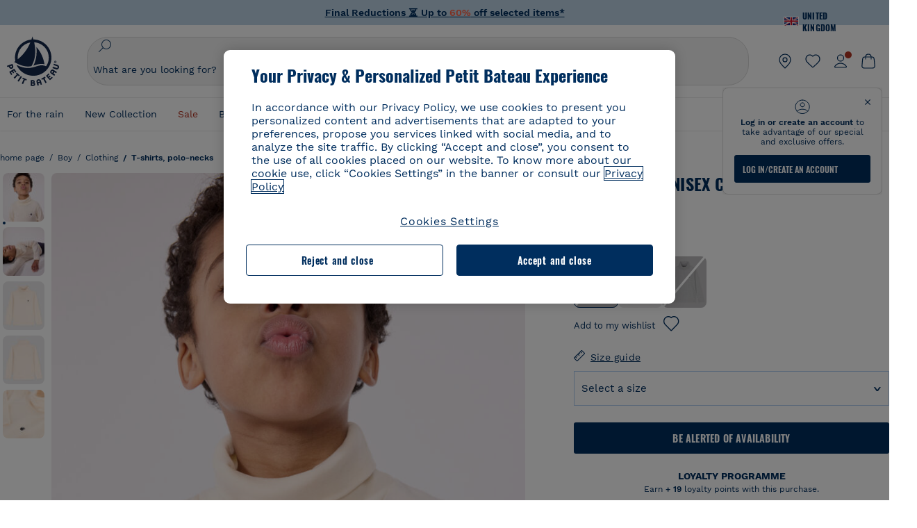

--- FILE ---
content_type: text/html;charset=UTF-8
request_url: https://www.petit-bateau.co.uk/boy/clothing/t-shirts-polo-necks/children-s-unisex-cotton-polo-neck-avalanche/A072I65.html
body_size: 88818
content:
<!doctype html> <!--[if lt IE 7]> <html class="ie6 oldie" lang="en"> <![endif]--> <!--[if IE 7]>    <html class="ie7 oldie" lang="en"> <![endif]--> <!--[if IE 8]>    <html class="ie8 oldie" lang="en"> <![endif]--> <!--[if gt IE 8]><!--> <html class="" lang="en"> <!--<![endif]--> <head><script>
    window.kameleoonDisplayPageTimeOut = true;
</script> <style>
@font-face {
    font-family: iconfont;
    font-display:swap;
    src: url("data:application/x-font-woff;charset=utf-8;base64, d09GRgABAAAAAJC4AAsAAAAA4mgAAQAAAAAAAAAAAAAAAAAAAAAAAAAAAABHU1VCAAABCAAAADsAAABUIIslek9TLzIAAAFEAAAAQgAAAFZAJ1HkY21hcAAAAYgAAAMUAAAJvl3BoOtnbHlmAAAEnAAAg7EAAMn0BMXG/GhlYWQAAIhQAAAAMwAAADYrEX/PaGhlYQAAiIQAAAAfAAAAJAs7B/tobXR4AACIpAAAAUEAAAJcWML/[base64]/FivpuuP9ZrKzfK6B52porZoLu4UrcW74kvx7ft3KCrF1aKlaCvai6+5/s+rUv7MX/xdaag0Vpp+XFeVe9aUv7mWunK3LuX+3aine3lfT3rRmz70pR/9aWAAAxlEI4MZwlCGMZwRjGQUoxnDWMYxnglMZBKTy/c5halMYzozmMksZjOHucxjPgtYyCIWs4SlLGM5K1jJKlazhrWsYz0b2MgmNrOFrWxjOzvYyS52s4e97GM/BzjIIQ5zhKMc4zgnOMkpTnOGs5zjPBe4yCUuc4VmfuIq17jODW5yi9vc4WdauMs97vOAhzziMU94yjOe84KXvOI1rbyhjbe84xd+pZ33fOAjn/hMR/nHquX/V32+1A3896ojT5vyhBZVIq1WnuiiRnmqi07K017UirROpJ1F2kWkXZVPQdFNpPXKuyu6i7SHSHuKtJdIe4u0j0j7irSfSPuLtEGkA0Q6UKSDRNoo0sEiHSLSoSIdJtLhIh0h0pEiHSXS0SIdI9KxIh0n0vEinSDSiSKdJNLJIm1S/[base64]/n972uqszILfY45/c7cSKaIxz3wgvCd/DXuQ53PXcH93LuP3Dv4zgU0kbUiJpwqFJCm4SSasTuxJcvvmIPaRSmKilcwb1+/NMKfPbT+klXTbjEnfh7N34QuXGcnfgx7a6gLjwNq4S2G/1eu+V78DzyegEESFht9MMiard63U4DVboV4du7cpoqmZlUeX85lU0pRt1Q4MyuMi++siVNz+3+Wfzx0pnnP3m2lDH9/9XbbnLlGZn/6eYeyLnxoa0aK6aqmiuG+oLvl3JjM32+jXQj4+V9p1BzM5VsoYTaaL47s1Yc7MUff34df/1prFC7qPm+VvSpolD/n4dTVMbPPP8R/uZL3+BzxFUzycOC7vt64Z+H06o7+Ob6eK83/ig7bOoVw7B4W6FWK0whKUxHgbdhNuu4mRRUDWrwsg7Zqhdai53J4sTA3MVxnAB/HP4A/hZX5Oa5A9xLOK5ejarQrMNW7Lf9YPgTt7qA47anBgqg+oV6r7+CGklHiIYdot9bRfDl6CMTERz3EfadF99Mok7eRq99Zldrq2Wa5eaOlaMr56UzzYMbdsyEIjbVfG1h8D/[base64]/z4eP75F9AWd2zBHWxxXfxFN+q7g082+tHgE6mFsRT6jdS8y+KN2+05/BwnwkUgoz7C994z0AbqPeiV+LmLg1n0uYuDtyXv8YeS92z2IkXfu3ZwEb31WvQ99P2zgwuDi2dH8fHHknz2i6jV66MV1GlA/qowPGVkINfv67UoNNCDumnqg0cL++bzqD/4I8M09xjwDz1ohFFNRw/mF/YWBn8MD8Io5K6KO86DjCLILH9soJ5Fb4W00fcGGoTQk2cvl+nv4jL1ZRRcVSb0vovoc4PZi+hG9hQ67u9DfDbnchkuz5Xh/XokqqhOEaZBk1ai/izfl/mgggKKaNTHR9Ctc4O3/f4fDJ6cRbf/1ZtndeE+c/r1v/jNc5f+E3ocPZF//r0Inf06es/DDz3M735hy/Po0OBXBlsGLwxecdPmILvx3F2/sGVwD3IH32qi311/J5o4ceyvWTbivOBH8N9yn0BH0Sn0CHqKjaAwGUOzKIQDP4NYMB4hDXYDwY0ZNMs3OvCzjDpRJ+pGSajbYSNjFd5YhTZo99nf6LQKLdJvJc9bMMTaK/BSu1VCrRIuouEoLaIS8uG3HbDfErRa26PwC8LThZFoImjAeAA3IQxBz0DsbApwL0zBjaqJqiZP4t8qexRSGL0hCU3kBp5bQh47BXAIXN+LU/RakBb8lVAxlgosEzzLxAbU6rOcspyv8iy7KyguDwv2oFQg5JdRvzvXhPoIWZ3gRJJABVF2aIagGFLVUfXBCWqwD0kNRVIvkTUBk0c4SsRKFyRQmwQek1fofTyWRKJhWZGkEBM54mU+K+uioYhY4Es8lXidF21Rgh9BYL+IJ4IsUB7zvAjPZF6i/C3xV5Iu2oKsY6rJuiCHui7ogqFLMohEOSuIumDLduiwT/Ssvl0mRcrrmBcQLoYQMUJYt+GGrQuOrYcsWYiARSzuKWUlPRdijRelKUghK9tZGRMpK8pZrOKNvEAhe7YM+YszKesST+HLEi/hyKY+wRhHEGEoQnngqS1Tmej2gqCLQhaSlARFMGWyLBiC4EBuMRLieGmR6ixepyo7rKhZVlrM46yfTY9nO9XlTYprCD4U0xGm7J8/[base64]/ePtrLc8lJGfwz8Efc2lYlUM46D9z7Rq1KDkbxV5z/SiKP0mmg7X1o+euPX2g+WCpkxVV19157mTO/B5RT6w78KZtz/T8Bu6lSufve+Gk/u2rnUWXlrONUqQzFAePwMhyqmgPyre5R/83PPB5b9nnn322Z9/9rKsxxRk+DjIwRgazKI4m8moBnCQAAYGIfgRsuB/dmkeF+2JqpWPUpViGPWP2rar+JPebM/MBG5nZ1kJ9xx6zZYdBybt5vZuYcOclgk1F+Nw9onNOybT7thNZwsyQjS1/9aFD//sO+9d8tJD2bwH/[base64]/QfWN/6eGljaOe97KTqEej4Aa8yQWiLu9F74BPcCsvpQs6c87NFXpD+nhq+lnIUyw0JoCRB+5VNrVSl8AqJjdvZfTMYSXynM1EqEVEVxreMpUBGZHJWWSh65Uo0nZ6cme8cafOzh/lfbGxtjdVzmkY01XHEqKBmdd+VqpJgCjCUbFq4J5+5IfNIY3e2aVuBAOIKYUmqBvU55/rO142erolMZGo7JKq11HAWY4RkQVekmWyYSkWDjbwIKp7M1aYavamJcbxitndpM5P1Xw0k0ReE5q6pwEICX1Yk2lpttgQNo8nNO8sw6hXoHUjBIiH+XK4wu785s3duiH/Fj+NPcnu5d3Mf5P4Eei1rzuRnlu/CsduI8Sz7YYoVVFq/FcCpdxkY+x4JWEt6CTYmNGSNyJByqkGrIYniu9Cqwy/osMuBHosV2CrPYm+NkukCqYFO1Yeke1EyoEMgQnFHhG4RNpBABVolfr/GhlgdOjTwtEQYUIiWxLGiSCrKN06VRBCroMtA6yNJ1MbK/fqasZ7evLjlwsqhvY3ixMYbmxvbs2kPBBGIch5RAXpfJhgrLGhOZvUVz/5cZXb5zc+E/dXSUWe1XjIUEFgIEcIzwQ8Sjvd9p7a+dM2t673c2151vL7YzKT0mcAFqgByEyGBaQgBK6KBovnZG1tTeXvmup3tCX7L4FPvGvzocypVZP6laEUW1Usp+EAQK2tnZ1QQsRbTB/dcEHIQA97aOjk9Xzu4P2cUZheyjYzaLmY1WYxzAYlAQqpSzE6Wetn5Y2vF+trmcKI8k/FlinkkqoYK4trG66yEvCpbqiOmCqmFcdfwixc2Ly1v2KAqCAsKFQVDlUDEszgFCfKcr2d2ztaCytrR+RzUkgQ9icKwgH9ocCylgJxK8fWA95zS0RPwHQJFKKhi4faCQJGKFW4oR4X/EsvE/dyhmGFBm7LWngGOC4KE0du4PwBKY/AMxE3SnKgaX3tuDLNi8QAtG8RyIf4u7ihAouYRGivZAXQA1cIPPNJufeDe+1995203v3t2bmb6ly7cdt/U0b0PSZKIbrjrlvPvmJy687yblhVNeqSj64VaMHv96eNviMbGo58+fnoQZB07LJYMV970kYsnDux7sBrWwof2HDxy8uC+l1VCeXIK2h7fn8+dX9u0/cBb5pSG79iWpzarsghwIJ+H+1s3b1w5XyhcWh3pBOGzCf4Hhosi9MY3ogfx4TdeWuCjpwZ34INPXlofcdE9+LOg29rcErc+qqkEFPe7YbfthQmDZLYAmvBKZj0YGhY6MaF0g7rN6g2xsdBvoJ+/7cxJqOrpvfuvX/vva9fv3zs90++dPHvb6b27p2Zmp3fv/SgLzEzt3jt49SQKju3cfpRvLc/sKS71MvO9U2dvP3/86MKiXr54saAtLhw9fsPt157uLfDfnZ3eu+/j+/fMzEFg/+/s2zs9O/j01h0/g4pR49VoaTm3Z27pBJe0/wsv4PdC+5vcKbQfKgQyB9Lfj0f8DN9vRP2gH9GAJmKn2271Oo1JBMQLELSXaCDgMPBGgnTdoRhpJ/0AOHovVqsgLRq07dKoQSjD/vFnDQPFwYgRuTgwA6D+RYFuB54VEKvrPqgaEFSNq4NQr41qHFgB1feiwDCnnX4sD0E1soywTCXhILbQdOJg0mOHdzegJAgdu9VbRswcRAkUCCrEH4b95II1L4slDhvIvxwKoG76fhCyWuJf/[base64]/F3IAdC7hx3kbuHezn3Gu4J7hmQc7E5lUlyUAf8BgAKIPE9lw2UInBoJu1SwJCrbPQPsSjo/7DK9EevkcjIWAJ0GjFSYErDjTXKSE0gZnSqNjo9OgqIo0A0CjAS/2PP8OTKngPvP7AHdEBYfeAXjlsWqpbaRzumuXgNjL2XCgZ0dUEqOJ5tSIKriq4YLlQkTfVUPWVR3VBnezecPvF4BP8eP3H6T+LgpTfmGo1OWL0eTt1qFR3JRhGIbklNpdK2rf8IzoHjDI5pjhOkrN9ZZmk/GGfjZRuDemUxZXYOz5Wqpnn8wB50UDUUxUrpkKKGxcpC6HquIBm25xQkwZFUw70q5Th44xgyok4Vkv5R1AmjbvWfGt1oqlP9RApSK5gvd+LTRjhBNqDJyAsvQLs9Du1W4Sa5LrcJsOIpjutD87QrDJ6nhmKwm0jtAgoT0Y2YmQ/SwZV6p7cBWgCepFq9rs3krWe7fnj1ReXqi2Oz++bQT83uB7Jhp9P2385H74/637TSaWuWf7wfDV4d9Xl+w+Dlkvh+Iv2nh1L5fJTPP5icEO/m82P5/PvnDszOHpjjb0xX0tVofj6qQuDS28bm58f4G+8GpE+qlx7zTXS95XnW4J2m/5PCIzsxPYf/kruRe5R7O/d70Gehq42MNTPMpsRoTGzgSkxcsckGFFzUMNEIFyfMhhoY+nc/SIxWCQHzg77PRHs7oU5+HxARaJH60MIDB7/Es9eSSFg8/d5ly3NMlYb2r6BO6kNjUYMOVRKLIMbYyUssDwdDV3HnC6+8dvkflkVRnD2aaWCeWWu8QE/bUkGSQMgCyFMk+eAtveM7M90pL8wWx/1amfgakCoZp/a7R15y9N7lV2+69QgPcNERN7/+3d2LuxurrRSQeUHVhR8+UJrMdJeO3bTy0pwyJuJKqlSJlms7sxdfd/Zjp40Ir2F8/NbNj964fHLb6WObD3duutD1TwbooS8MfrTy4MdPP/tbMpFlJ7X7usV7X7nxF14lFObSUf7xrfecvfnW3PxDHxF5NSP358PXhBjhSnlyr6hQxa970yV71TIBnkpYJQI5cFP70Ko3XrEL2cK4W06DTjBFogJ01nGU9QzJ0lIFQNmS9FKQrYTHgMOxYf5RueZPzm25bsNLc/V1Sdpc6dcqBbugjI/nekWjNvhTxBdd3dIU09UkwkAx5AL5CNSiSI28CIwCYz+lpXy91EFqSrWdfdGmZn8KixrHJCnH8V/HH+d2cm8F7vVH3HPw7Qo6h16Kfhq9EUZYwsGSBu51+x3GxWIG3h91C3ZKDJ4xp/KTsMeMC2GV9cCwwRob+4S94vkedWOLiV/C0OOSWIIW626s57VGGJJ9Cd0aUgNVNsTi0OXEOHHWrXka99IkOXZmUIuwQK/fjPt+km8MNK4B3S5OJrblMpsDMKFkUES0AfKZmQDaMYKDHCRzJy2fupdNAQ1mgY3g5RkUvwzjpDXq0D02lxBzzcSuGwWJdcIf2ouT+IooLkB1+BIAzc5wWBTRsHDVAPI9zEy/VRwN2dR5CVieoIiWIGORUbn4j0czoqLLWU9Z7CzvMv+sIwp8TPR4SimwAxk5cqFhpvKKKRbWNy2uTz4WP4XugZAIUWmaginqTa6n68XT0wLRFJqVDZ2IEAFwQBnoHySCReEDpigcaS/[base64]/2F3T0jW3Vbxl+lRjaVay3Ik6FmVqOqSlQXEFSpFGJZF/qh6d1gqq4uS09p3XCqrXcssZwxEZqYf6BHafg8Fuyoqcmpm0pOn5mX3h1m2tdNuXBIoxFpOGZW2dm3ZTx+9c0HJOys1GzfFXMVs4oRoc1MfrjuuQnldOB/[base64]/8JI7wkXgZOmuWmuCdqfcdIhUENsppopsYS1/4tslGFEMUIBv3TuxJHH6o1G/bEjJ/7gxNHHao1G7bGjJ8695MypXr/fO3Xma2dP9ubngZiit/7TH08JvfgwJcdv/cGPf4vvf9EnX2ORPP85/ntrl7S1NTgNbbEv/EjoAm4pQK5H87mxNA2rI4U8NMBec37rsZWtEzP61MlrbtlxNlV92bWv2LrNt3V9vHfbK3XZz3eWrrvwtt+782Q9i0ihsWvvK8/d//DB29pLHDcW49qv4L/g1ribuFdyT3LvQWl0J7oH5PiD6BXoEfQYeh16A/oZ9Gb0JHoGvQP9PPpl9B70q+jX0G+gD6GPoo+hT6BPok+jP0KfQZ9DX0BfRn+B/gr9DRSh0+8AP4RjBMgWqj2Ma5pNSxVQPAnl+u1mO55lavVAwCYHNl+2AuK704g1xQY2lcZMLPA7EuUmiqojnNJp4w6bfGv0l1FQ5BNckkjKgDVyP5lqgiDzWQgEBEqE/XhR/JTdA8XUbbJMdvvdzgiUABhigJBVd/xXZVcgy0Mm0KEJQDVVvSQdLwBwCKrJayYtwhJis2ds/p0VAbLXY2bBHjtFHQy4EuA/0wuTbEosiTuCGlpmNvZuPJnITCarqN2vgH5rsdiCVgmBCgRo5wJIZRwDqg+SJewS9I2JQrqA6gtQzrlmuIDm2vAXLKB2fBMe9RdQdw7+FlCUhKLhHwuj+G4Y/84lJ/gkhKjgs/Zc8pfElvymFhBusJkSx0rtsiszRs+4eOsOIHLYc2b21uqbMiSn5YhSsSuSUyQesYGrXfrLib1RaqJI8iTXmfAsT5O1HWOmTFShg4DaKR+hJRBnGRAnmu/PqHBFNDg4tbmC0TbmMsQxvbKBNZydXy4OnkdVloNfBjh03bSM+M+DcsKUF9iUlIFVU7ByB+Z8Ledp/oQjk0Byar5MzInJtHyPp6k1AysgAgHngLYCjSVgKbPUuPUVr/vV9/C+qViKhymTbK/Dg09KRaloKkCKCOQjZ0o5KWrmZBC8IBKpSMz1Gj8J6I164rrJLKwQHeg/lWVPA1y1mB58v0P7D+QvxTnG6DuvOmY55jH5fVr6D8em899ET1gEm/hC5G+qWnaMxEDi6RpU768uF5vpGcfB8cQUHHng7MoYaBw9vgFgdnvdJEQmHdDR0mtJjmB58JQo0DvadtnbqnmpigwNIGhyRbZrzdBY1PtpDNxPBNqNnelmLodaO5aLDknJ3iNw6+ScZmpvxeJMJmdBbG8+7WspA5T61f8EuKS6RaTAzt/1kmL/gcULxMlZ2+tlFVArq1VmhVXtSSK4dMKz18tLpu7qg3dCjYKKwCDvha/UAn9SqtBzRWfl6AUix0/YH5FSlqjjw2++APmGDJ2XcoZHTq7JgAY0+PjZyaoHKsX5Q+A5LDOXvs2lYjnWwX/OGVyd28y9hHs391Huq9w/oQraj34KpNez6A/Rf+E53uM7/D8y1m6i2QRisZn2WK6ENFoVARMOOQox+YbJJ44xzU4fpFCQzNn7gVsn4SzfHU0AsF+IBwRB8h1iU/DMscqjJGROWN1oFSXeAeIwxeGb/GVKFE85RGymvcQPowBpMNdkSHCIU/3hk+pwRh1Qdbd/1VPEnrHpLBCOArO8dq58zMNv8jiZCCONJPf97oijwW8Uy1sQYKxGmHNB4meQfHUZtjfj8wpKPAHa/WBEDUcl4fud0bN2kNwLWW6bzBgMwj5os+xCdQO/ZjmPi15l2eokkcc+ByjG932G/[base64]/OAFHqe7RFQcXrInC55+9MaiLQLSA8ipUs1viEr3kOx4bwYpJ0jxRI0dCPJ86b3TUw7IK4HNnEtUdNwJy6JOuaQ4ODNRsVKSoNeRwIM49rdSM+9RQwIYqAHJgNjdhh22ZJHyxMhVMeGDrJ5LiSbAPnEtCtwJQ8/7cgNgLRB6YhTc8fUcYY4KGJ8PdLv2sCpZKsIrAsGWDehQEZvaaqvkAbZXdhOVqh3ZUpwSxiqIYV4BES1ogNeVHdlqLROZEK/qUsClIJ4oL5plI2cQNhVLu5KlQLUgURZTaWpsDQxeFrOyhhn2JcISQFmqpKZAQglnRUlqQhUTRAFz78PCFwHNCoXO1moA9UF8IqbqgpwqOKZZsIq8AAJdhvawJtNTVATsjKsEie7uYDkL3/FClmSBPgAv4uuO6BSVQNQUycNpDISC58lk4ANoJk5GEEgPQ6LizERYqWmCOF0mcO1Wlqs5kypuU0Q21Y3ApDqfYnYAENKi5Ch+pENTEWActg/ImjB/DJGHZgYZLUNNhClTUnhG8FBKpPWcy5ge0BnZkQXDx8gizBgALQhsCT4UAJiromJOWWV4gKjA/[base64]/RiRHvAmQbgVCXUhaLTTWuz1I2M9B2o+BYTf0ywEuonWREFSyqmayDCTAZ3J2mBNryM8Q3AgAmVl3cihWIZBTygVXf6IZC0yjGXpCoWuL6cg/DwSikSoFEASygzpENsfT1vQufQi/hGRNU8TNd52RAm7fr5m2I5kpDumlHHHZXHzmaIlFQzZzjhyqkRNSUuncSzZFOiHgp6Bzg49TINGtaWGyMwe0NMfqxeLnr3NyLZOrU+v5nToHyKzZ7DRPe6xTsnH1hGoCvi+B4IgFh9QSFObR2xe3dWwJkNVi+qk5yhEkSUXfggbOArHKTHX/Br+UOxvU+YWuAPcrdx93MPc49xbOC4VkaAe9CI0dLOdRYCnKWmOvBDayAfg3bzs3NKtjtQSGjpfl9gX1V5zxE9C1Gg3R9oLlI439M5eRXMim1oImYW77xoInqygbtQqIq/dmQFMXzVYaAW1JwqiKLyvIAiX3v7ae8/sWZgwFFooSJoxs3zk5lc9fekjBaoYEwt7ztz72qdfdfOR5RlDk/gbXnPvmb3zk7oioQ2yasavPsVvLyJJ0Sfn95659zVPxe+aqnzp7fWV+kr3ZO81tdUanD4Np9XeyS78wv06+p6mqfBPG9y93Dq6ujPwLU1105n9m8/2t6DfVS0/2Ll6tLW8uqV/dvP+TNpF943eC0avDVa1f/baT704tdfWVuu9kz34ra/WoG0YTvw6PsW53CQ3y7W5Prd8ZbaatUyTXmmVxgL6F2oYater9yNaD/oRboTdVgBkLuq10fduPbNzdbqqyOIslbVac8vBW+5HX0iDlqpOr+48c9sDtxzc0qxpMh3MtgcPPBY+xv81HB4+dsMd1//5jcf86+/83ebYlvaS4+gpK+Vu7O2a6qObZN1xltpbxpqt/tSu3kY3ZQ28Z5+959HaY+ceDR9D/3myNcdPTs+NfHUJ/gyXgwvoQQXU9kIbfrrtZBq+3fIDOoPQS8Yz+Q996C0nT4bl+c7q5L7Kgt/C1wTp2QN3XPoSP3HH5t3znVw2nb7bYn7QfFxnH8N/[base64]/KIkm7a/aAK3ArHHkANenF5uSQIBAMUUMQBAElNakImgY52yldck0xAPVx2ap3kNWGJattJ/SjKkKDIXScaLY8EOX4tiSQcAPyKOsuXpmb/LaZKlk8yM1Msvlax125sQU5RM2jroVY2xbsB4klqubzczKcmbnP71xbEb781WHNCllsEn/HMXxmmnubVSa1QYdgH4UPXqGcslTL/yvCboVbeS3wSvEU29VgU8RQSizHiBzGrblM+kPChUTq7LC4XmuObJrI4xAKaMuVjqTZQblfXKZKVY8mQj7xcd2fQ8hlxi/hpTcc2UpZyUy415GpzPA1OFxl/ePXP8fAVwQuI6xNYQxPPGJlcCebMKuqDS8j17OL1od3rj6MXX6P/l+TzanSmVMoMPwJHfctXFpW//pCf4uWEgc9XNOHzpCz/pycinh+Wd2U9v5F7OcZWfaD8drithk3hsHMUSAcciZ+joxMyWIft8JIpGrkAwpmPz2ZBmMmtZwGxhLBHGRosofgzjC33/ptMnHm9EUePxE6c/cyV4409duGkJGOPSTRd+ACFgjxD6D0QS5KlMLlDKdqXkyI6oAIooVouzxaoX1IvLPMAbWXQdwhARBiRlUzkFfUB2FNn58SSSIP5YHPUPXpzcYIEg3nGjcqBoviJSQ9WNtK47btiINtSLoMOxLwMgRyw9tUX0Lws2SZISIE1HlrmhXvo4/hvubu5vuO8iBQp9GL1uqJe6ydqcBSacoGJm2bkLTdBhx6AXGxtBGgJ/jC2FPhOEzAkntkOygN8ewgjKVhP4Hohdj/nIgrRKRBVN5qCiUKBhA1cnGRdm8jk+sJeZNGMODUFiik3stCA32TmWre3WKs+kfWzuZIF2yAQo/MQ2YGbX7PZpxDQGE82V2PzZYYhoJjbDsM7k+bFjWNzHhvN7cJdpCspUQ7JwKTHnxmvb8LDHsN+Rck6sxYmLZuBCSVkRR86dsyheD4GH8IoVrYBG089QgF4JDbV8FBuVk37L5soRd6q1kJWwENsKWZcRVeC5DUf27/C08XFglihVMz1dcMTIFxSNprXqxC6QciK2QHoGuo7ZTAmJpTxEIrqWYi0N/vaNC/kPYJDkcF9kczlYTktFyUtrzXaGVBwQLEWzDgImSz4AnbgDEpjJVmyaOLYIaibRySYxpZripR/KKYtO8uhHMnYlENAS9DIeS1T/NbM4DkTftFNZXGr3d2AiBe78XNGHZGnR8aqaKapK2j577WQgQQ6pWjcDI+dEByYPZ02Q93UK/BSoAjUzi9VNhpwK9BoZz4ZBXgZdAkJd8zINf7aQVjxnxqsaAcujqBnduj/TBoKYw4J0lUC/sHDfBveh+5xUWrpaoOPY/MccFLFoWL7lHX5rBOWPtYS5XFq30zWmJWDEGB4MKlb8B0AhEWyeOTljVm6qmsfM3OeVmNiO/vFKjqYJMXNNgBc5yTwMUlrzzm151iSW7DFlR5J0eTT4FFYiXZIgJzA4VY/[base64]/55TlxS88E+XhKeuv7S2cbxR8sNCDh/c9vx/3L4dH9j2/Fu3/ePEWnnKC9ChY8+/Ad1pmdVgfhrEVOxTw/RCm9vJXQ8aDcYjs2z1Ybh0YuNdKzZxubH5kBn2aHD1FXurzlyUVmGcAxZjvo3MgYR5G67GC+1M5v2U3EheCMY/5bb7bVedUl3Pc+Gi13GPDoPs/qTqul7q05fvo5cbjZw+peqR8SldP2Y02Em9bepFd5MT2vIpFhGLmkUVXxx1O722++mU58ZRv/h+Sc81DIhE/5QRQSTxSf2HqSt3G8bwLte4PL9W4Wa4fdzvogzKoxIKUYQmoSKaqANNuAhVthFtRtvRLrQPHUJH0Ql0Gl2HzqOb0AX0EnQnuhc9gH4KvQK9Cj2KXsu8UJkttP9jdUQjVqU9ZqF2xSTIqhL0Kr1SxVE/SG4yc2vyNm1Uxf9/Euz/bBJs/GmjYpglYtMHKF2i8alo6Tq7fVIdvIzS3yS2QX9TTOnwZBkAOpxKpmE8rVf1k4bxFPu8SG2+/u939oq/82ldN0sUimaT5fhEiyYUDG6fNGp/D5e/SQ04CMf/xTfiE3xv/ZvOOc2c/FfMOXX+F3NOWjy2v4S/wLncOLfCHeSOcie5syARb+IucrcDkhtaFTqXF9H/ZM93/K9+MwJSH7XtUGTnilehw2s0vEbfvXjqRKff75w49aXTx7u9Xvf46YvnDh9stlrNg4c/NQpcf+e5M/2Fhf6Zc//1urMscPa6u87s2z0zMzuzZ99H9u+B88zu/RenpryjR5H8rW/5yBl856/jy8Hxb33LY5c3QyKnv3g6SS0J8D96USpx4Pl/YLFfTiYO8D+8nA4E9n9kHwTu/Obzg+98Ymrj0d/41qXBt9E/QIgb2R/4z+Avcj1uDeqU8aDOCgO2zIMgcb1k4gRIksGEFSNJG1D8CuMO7YQ+oUq3M4OY8Yt/3aXPFSJJt4kpCfyUSLVLnxNpfB0Vwk13PHrHpkYhGh/Y6L720fOH2+Z4gVqSoNiCQgX0SyoVBx9PbqDN+YkPrlxYXr6w8sGJwuB8cZIf//DMntnZPTOQ5SBW2mnQk6vcNdA3buQe4t7OfYT7Mve3iCIXyM02kPUX0OvQu9CfoO+i53mRt/[base64]/vekCemJLxoRE7Ver5UJOgQ5mjMiQ+i9q8qyiiduqpqWlE/ZvO7Vtb1hRXEND+zets4b8okmpYDNMTeK2+urL7ULze5/ojB1otfm72wKHBDTyqVu7eNrENiFe/0py0w8n14JDiDKZFwJtZpk9IXgWBeY5ZcOAqQEigDFPyd27kebYyATniWLzMesxJblz6E5nnzUUQwfBwUTQxWwHMt8m9oNecCqaGKFR4l81NADxexwJ/1hFEUVAMOPD8dryk1xUZm0s8U0AyHHMOn2PaDcmDd5fYhJ2lsbVb0w62Dd/S4SNHZBMjCAGehqpGMsEWQr8siD7z3xZRmectgarWhOzqY5Tn8ZTtYQW9DDK0DiURRELX2UwTxLRuViRiOuv00q2gUaEQvMGmxPhFtvabr83w/DbI9iykAcUqYd3neRnYgy/IJQgx58hLe0+A3qwKggYKWDShDlS4bamiD1QRYqrIuCXJQNhkXpMUE6uuyWsKJI9UoAJQCDeeno3ZIY/fm6/m69L5PftORzVrzbXMmx8+f4tjyeLUxJZtv7BRUkBb8lTUUUqUFX1i7VyugFBz9sDh//vIwVZrcLee3rlx7bB286n977dEol27//rtX4SKmeRFScUy4lWiFaoYhVAaA0NBVMcxdPcPw2G25R1sNaEoXMOWSPMABfbK8MTil5LnSxYrNBba5IJKQLHuEgXK010ym+iDqivw6KGsIBg6m4LkeR1qdEyVLCi6qY4xV1KddR8+57Bq/h2Zp9QAmkr57hZbAfplE4dugQ9FqLUya1u+hOPF+BiJYhpRipehhiRBVmXIM71Z5B1TstCrLFHwoW5lSNXnMZsH4n1i+qky9Z/njyY9CZrzKCJI7k1AFvbw/ASkAtku6LwLNyDkqmKBjx0U0Zl5uNXjqSCGWM4Ne31OoDWewldd8T5eNaFBiSxjpLoW1lw7w1b1Qvy8SBU2ocQMkQDPkvXM4p+BDruH+yRogO8iPUEHXVJl9o/[base64]/deOr5u9aQfweLJKU5roanlL9sTQm07mZWaISypO5vRuOzVZ1LPhEU8nYnq3hy9YvHH5SDmVB0uTZoGr4Rms9XGwSU0EMYT9/wEh7OVGwHTfrz9h5RU4XAv7nHBLZMiZG3nMlkDOpuul6WBgzp/lMIGdTbgohA5vZ5XzR1TWQKF6WjSNBo7Obx3ekL3SzRFRFTTBEW1qpLa2muqWNZnnjZkIFSVeYXIW6EQRe1MuVWXmsV15Vr7mL5BRdMql7w/0PPsUrospWtJpajG4FSTQBypqCohSdgo03mtWVIpYWstM2Wzolz7ejidv3jWvaWmVhDMYib4owvpgF4xXH33Db+Hx+JiSCZlHWmz9KSNlL9z2faljWwvpWP/1lrOSthl0zVEnCbEApxlRmrKgbTwJiNxpeYIG0NBRLk+WMM+FWAne0/4p4F/5tbjP3eu5p7he5v7l6Hq4RzyZdXvAfbGBrroGMMeU7mhMFGENdavBM8ZOQigkXxYmvfADA2Us2CRgCpDaAono/[base64]/aYaZve9N2XlrzJQxNlQLC8WHNLeSldmDI7ovWVie1TmZnGmwWCRbxwZgHUj8pvWunUIqhNXugcalKqgRQvld2IjAfjUbObv3PrysUVvHizpTuTraMnfn3ijp5kKGK/MJYvBrGjEFsGIEilsX2Hf+1zHqlaGT+7oShiVQGKh9kag5PESrvGhKBbcuGBQv79J/rLOnOJBxELGeehQd2ca034n/zg8TnfjU2dEDFmuyYM5hQ4d1sbpu67SdysqpO729KG/uynVYeKWZEsnu6VLYhmXJX15V0bVnmiEdw5MBv4js9WtjBooWIi0vT8dmHx+g2L1y9BN5TZOl/Qwl/lUlyJqwGfa3EbuI3cbmB1HOpHtFvxIhrYNOh7lW7Qj8T+kJQFwLiivu/WA3qFvtHUcDqjjwJmmEF0uNlaBPHYERA54cE3tc88H13ffvLJ9vX4q2fab3r+4fMLu/e/f9/u+Ruf/yr/3s98pnbpvX/8x5VDUxuWH11anPrWt6YWlx5d3jD1jcHtTfiHoxvnd+97//7dC+dx1G63sXPj9k0nzmzdfuHSx27ZsfXMiU07bpzcular12qr29YQfuKJ9Wf+4o1vXH/yDbPZXDY7+4uD785mcrns3M+jbHjiT0+E/Pz2tbDeqK1t3fy+QSs89dlT3HBeQvgi/gq3DTjMGdBeP8P9Lvf7HNcHncEMRZ2YbsXrWVZj72tGy5qxhzU7kHjylcSDa7hBEXMs5NnsLgm7C/GmSPGSL2bhh1EfTya5ng0qrh3rv2SNGh+JbIkem1dmXIPNLXei0Zo0NFo+xHhMc7jL0shZESBzg034Juam2M8PVFT35nIVNIiQzY6dPXXX5le//+jW6ltqPcq26OF5ScRe0Z9cDs1NZmmDku3oXX1y9czcNU+Xlk/9+Q8+jOzVn3pkciq7VJv07fS16e0fl8TlrVO7T+k5c97yTk1G/HvRMVFkeyCIMyv1ndscS7m0WdIXih8+tdGWjYwg6svFrKN7srz19aGd7ZQmD86dVvWOMWmP7YkeWzmob/TLlZPp2Xb/3gI6mC1jWTdkIhsy29hmYeMje6KF7MuyumzpZHJvtZDBMtsph/JsAwRBlAVhsmRruaUbLmSmCsSHpLK3Zc/xOxAafP0PXzbV2TV78mbdUaZUe1N17L8Pvu2QLA1t2TFJ8b7itXMH57rLtW3rkiGhFVGf91+/aU4XZaovZ7O6nlLljW+o+qIgwSiXiU91GV/uKwr+JvSSb3DfRwrKA1PZyHGp0RZ0bA345am/[base64]/kNKhlYQyEcecex56gvmTfSNT1Skn2JE+Vf930cIW5sfEeLxqhkVYONEQ9byKBt4WJU46KpJRxwFVtS7dlu5JhS61EnajSthVBUqmtipQIqWmnogi2YOW0tCJn3ix7kBc9CqrVWqNa5dnyI1FOu1pwiO16A9COJzXFtYSA8BJqb9kyvlOyC5I/[base64]/Ub7NVPzpSqAY2NADta7YvuI4bPXqmOT7qmOWfUCeOIWx8L3jD+x4Ss8ic/roLd1jOyhFXHZ6vOqoOmhMaKbFldk0eRdzYSSa6wRQLyndSflPSanVjW5gK0o+s7lYtkx80E3lJdVUU65igzKUsDeaX+LL+BvcPu5d3FcQATR2eY1uspqTbXWX/F3GZbHoH21d1xz698Rj/crSYQjjiOIJRJMNMdgGdYj5SzNrzpW96EakJ/Fbv7x4OPY0j0fbaAwCYWFz1An/uLLLSBBPELBIYs8bUD/x1PHVi5d5iqvJAHeTrLJ5hXglUCfxhu/[base64]/vhVf8qe19sBxCYyb21fqctaxk/V986aMhC5Ob3ZjyaKRZ/azDV3cKsAAolYWT8qh/lrYAxDRWmy6rN8lHRTMC2oepBMUHUGEC5RxCAqAGy65uRUIOkSxAHaUVB5XfDNQlbCQBB5kF8SxuLI12V7vIfmTu4IdzbxoGP4Je7bow17Ykt9bIgd7ZTab/Y60A39eM9CEuuqxnBjoD7jt7zB43iVGeuDvXg3KcYk0P9153Vn+gvVyv17n3nH7nsrlYX5s9c9sP/VpZX+zExujk7no0jLL1y/RA0izzSXtu/SMSmXb99CCNaveXA7f81DbrOSNSqhNxGu3FbqzC42j+DnFubPXHfHsb277i5+8pOle3btPnzXdWfnFy4dPLSlIEvA4CA3vJmavevcEnb0XVtOb1dUY5rgsrd5YX4rsUp6CW277w33bUZPtbYurAMO0pT7/3zH2uJEvnViabQfEv44/jJ3nPsM8waMvSQaibU60W3xZjaN4YqRK1vJxng4rjRWjUnNGmiosYdeQwyvXd4MD/3ber7Qf2vPF/6rlVKnfXdzYkUFOm85ZV2MdaOL+cAtjDWmu8WcgG3dy25UFbYHF9X0eVNTRE9kdirmieLamqHysmbXy1EtPe46g+jfjZcKf2TDzLjv8Wln21Q5rOdLumgIKcgvDirFFa+k6yINy82ZZuhlU1bRrtpBkDVsNeuX84F32Jcrsp6rBUUh51Xzaq5flqiqpCq92Uv/+C84m7z8pT/Z2UQQmLOJf/itEY2dTfq5xNmkLqQoUWzZdJnno/hj3iY3V8xjZv5zSuLqccXbhGT+mbfJdVufNYmpvNjbZDSWvoS/BIxzHpgmx3YVnkQe271lmem4xAMO2A7zW4WujP+3Vi/zv6cG5iNBFDxiBio25ThIzE+fO3HkUbYe+dEjJ37/SvC6+286v2F5ecP5m/5+FOBTail4JBUEqUeCEqi8x90gcB8nl370498mQfyOF30dB4Zy9Vn8KW6SO8U9wvYmH1p4GCOkMWlkMzwhCIAVPAuDjCZCAX7RZXkyWvkUMhMjKzBbItVlWL7djPeoXIgf1yO4McNfXmYcwpCLkr0ZeoyZ+qBtgIIH8TYPUdhlr/LUY+vR2q3RorYeE/fsa/SdNRi8s+tYUuj5OSvnpde252++Xygenk636jbWlj47RSRCdLl2+5bBz0q7uv1Oc23+TFFUAK6J0v3EzabXq1vuiSQpLcg6yW8vj6Ulw6R897Onypqz+eBYoet7qiBH5bybnrf46aknTx55yw2OlJeu3b4xeuL89LoCMNk48spd+1+1k5ckwXIdiwium97amL/9iCtoktrUsunu9CGE3WPZdjQ3NedudldXCW70FtJLwnY5U8xWrS0HZJTWrp1r25ZEtixoxSinGFp1ZxjOEvn4KQtQA8+7c+6+MWawvuermtTdV1fITG2ya1WrgjR3/tCBc4JwzU+fFqy1DSuvu23LEgir9OGHt/Dk2JuOA4bQU+722sSCbDRvv0azBCwM/caZn1COY+7pV+a1Y6dxFKHLyC3RIj/Wi/mbbzlxtNXtto6euGXbprXO4KM1tG06k+m0j55AvzkztXPPh/bsZJu/DQP4Ofbq504cbXcymen47c7apm1xJINXnHzRuyzAjTir+Bh+jrvAPcG9h/tt7k+4L3PfjHsp26+R+bIP1/[base64]/4dqrk1I3lvKJJxIY7rcXaXdnOQiF9Kmhl8uvhgWc/fOrpR9LN+zZ6ljNvSDwvKipV9PUza1+69967olSx9CbDC7PNtYeXH3zHb+GiYisv+/Zst7wmbD556bF876RGiSjQ+bdg0s2oIu9Iurv77huOHmDL7wC4E8Gpndlek2xJDp1SHWAn2yBIlFRWXM2Txf2ncgXLZ/tZwBPqaYWxfM2fcy2AnwAU2cYolG58dXT8QdEuGCmbeYLbFSxiFX14sl/elL6l6xlsnaJAkIwEgTn5ESWrlte21ZYUOTWVkZFSkijwvCjz8leu3XbolW+7afC1mZkZUwS+cNdrrn93cT4zv5WvZz5y7p0Pbryz2itvF3cdGZxSUmUREUBvJ+rv67pACSxelGrTIiFD34jn8H/lJM5l/++DTaN+QCNUsSteaFfssFtBb+veW/vgB+v3oj2XZpH3Nf76v0EOOsRP3Ftnd59/lP9K79JT/I0Lw30nXhCehPEwznGVVo95b+N4mWqnEdZxYtAAbl+NDXuYDdZ2XWzjXxUDDaNN3wN+npYHv/F2lWqmnH7H4DfktPr9dSwa02gKzfuqTnU0/9cgUV0JblVUgRrS4O+mDami/fXg47ps0je96bLPB/6P+Bku5JYYFicU16vxdoiYFNkW6iAkVlCE4+0MQxHPxD6G7WTOPfYqjCfsRbYZ/veowp8ZfIaogiD+8CwvKLr4P38o6orAn/2hKAgqGXzmLK+SffCHhM8Tgd//eVEXP7+fF8jnkUBUHj9NyeAvkaRpwgcHXyM6xR/6EKY6QbUPCpomIVQn0pEfEAk9LejkB88IwjM/ILrwNJLIlX2Vk7L8q0ryr8zwvyZXV+pyEn+Wa3M3JHug8N14D6HkP+wA9dv3aJ8d4v/DYxWxDY5Hu9Izp2vma0i7jbALSpfZt10TxBBzp0lk0wrbeSPecZnGAh6VKL7mnrVDO3aeWlAUKUMvUgqQkryEZiRFmdpx11rvulWKBeaAZn6D6vAYoObFq5+y5cqi7Cs77x5Fo78T5255/a7j7+p0zZ7iKpSeh0hB8Qi585IENyatEw/vWHvpcbZIg0Ky2mP0JgoY1ib0X3rBlfnL8S2w+IZ47LPD/WJW/nd3i0mFyfoM5m7UZnvwoe9fe/zwq9leMa8+fPwTV4JnL5w+znxGjp/+yqnj0A7d46fe+oKVyZQyXzYzmcyPv54E8U3w3ukvnEq+PPWV0/DlYFfGQmvwjTn4b/A19yJ+NsP9AjKgvxEaT1vFJI2wDaaYwbEauX5A2MSUgaJior5iI+vVpKv5/0HO9b3xspunE/XSZLTdSSm7HpuzUDGbK/an01V141h0bWvDm59Y2FKv8Z5lGgPt3w+derstqI10VghFcbI+NiVuWy6uLzrmzA5VEseafDkvjmXC6d7hgydN2/QvvfT/kCS9ZezflCShF77zwgv8/wAMuYPjkkmA2IVg1MNGQGxkabhscIyfGqP/eaJBLhsjY/ZhqLtdxJfmW4u5cj4084HmOZap2CllutHsVrLllAXq24nKHd9wsrftqKNdt7WrjfS06ab1TFZzVc10d2Q8w3z3zz4RpYv51ptnfEtKe1QFmKFm82qrULcVhByzYIerG1ur2fEoOHvHwnVbpMnCWNCyPJRrtbJTtTEnnXbrY1fk9Dfwf+NOcx9OeNJs/P8ojbbRG/10ri5xkPzXHDEwbfZGVlSXmUD9hEiFw/8mJK4BLza/ouHiAM8dfRA7flyZOGsme+QzZ+1k8PeixDs8kfkMwps8i5PpgtHOesA5NxiSJhuSYItnRV0Vjl9XymdKtgzsAstOITe+ftfKSr/EK3xFNEQ/KwqzmyeWMwHALlE0DGOqEm8NwIuCKRie3g1S4mRaqQw+3Q43uYTnC5mZQq/QnDLTJ4y0QlVqeSlZTC8UDN5kZlIeFxoGpaAjfb/Uj8opBVM5LQaigXFh0sg1g6wRpJQ05EZJKTK1hf2iIotbrytN1BeqYTGqOiV/oloudk2tViryBq5AxD4VchItZP1sWJNFuLHW2nzzJE8xW9CVFs1A7ubNlLy+vyLi+/JTy5avZ+YWutsK3fxMKKd3memUl/5/ynvvMDmKc1+4q6tzjtOTc9qdmZ2dnZ2Z1e5qV9qksKscUBZISMJkBAiDkBzIGAsDBx9HwBEHDOcY2xwnjI2zwQHMwTYYHydsbF+Hc/G5PrDT3KrumdWKcO3vj+97nvt8Um9PdVV1rn7rjb9XiRdjPB1bEjVplRJIGiedYLI7lqerAoVq7EI4wbIaKgdpk0ZMNezPq6mYINGI/HRxuA0fDwx4YdzYroSjuUlEyjGeyICf9Qfe33fJ+NBZPaWzWssv3lGrVcDtpMjKAri9UqvB66sD+Vy2MLD79Ve9vuLupWkB3Fm5/M1XLIw/ioXPElFiyBt/OFJjjMRRw53g4RoO42BxUihPhR5weOAB1xZqWCnvo6aQbFRz39pfG9h12UTtjEK+Vq0vO9LfVx+oujea32uens0Xi3lwMbg4X+zNFvcM7lptBlKlHjMAjlcvv/7o3sFENK4qg/39R685WnWPG/BtxXxh34X7Cu6bwfHCvqHBA8VC77hhxFX15Hznxc0B7v8H8XILuSwwsrwX/oCufQx2ISN9Q+L/RdFqpJ1v8ClOVXbKOjoclPiYEmGUuMLlOIWX4grF/98RPXZGTxpNazyTpSXFWmeySWHjxQwT5lWaR2K1QXO8bPC22rU1vBvxmRGiSWwkbl/gNBcwfrpKc0y34SKsv47TUr7jDu0T3eYirQOe8/xmgGHx8plahsX8Ph5TaOwt9UeINwSxF6ETsOte+hTLj7vHsTSlLrQRuPX4RbPrId2fG6cYemJ47eb9F84kiqq2k1t+w98EupnoIZljldzEip375lQpGRzes3ZipFQDN0BKB7AY1SNWYV2WlxmB4uX+WDg6WEm5v+PYYYfGAxOehQE4sJOwRUIBycDkGRzG/ebXyzSPJAONowXqX09fdtX4hm3T4xTHjoczZvDMZaPrdr7uTdzIKHkuLQw3V4wePJg3Ery8/oItK5eW65ttI2oNth9khLQSSnG0pURaqJUVhVi1CEkj3ciDIGKZIUCkjjLJDEsxzCpaRLfIoss4Hb1NyHFcBKMMsVsgT6HrA+pJ3vpP8GlEHyc9C5Fvi1SwlziiJhgIK40pJtqIo9fm5DNJL/9DPTXgW/db3vthcSi3HwedGsgh+QKLYK1u2JuFI7MwHNZgi/xNMBm+YHr04Cha+jYmwrXxW65cufLKlePnz36YB5m8+70L2WKU/Lwsh22xtCW1oyqx2ZjttKcTgwnpGFjTC5S3srLJvvUEa8rsW73yibfiMhrG9NLZ0UOXHxzNoAPnVh299ejK5h53t+3AXypatEiLjfDBJall58dG+2UeHS8SnL/gBGPKzIkTjGzitamwJ06wiomkXC8PJfp0MMa6g+TcMtHAEhTwoMn9pHmvWe7ilZuvKIDzFdNU4GHZsuT5E69efvHyVF/fRF9f6pQfeLkZNdHi7jQjJlrcHf42/Dxunehzd1aXV9Hi7vC3F3SB1GXwJ0QP0U8sISaIWWIz8V4/Yp+FiJFKsQz6zDo5AH1nXSSul7y7GfGCHlFXDBCCK3CvAgYXx4Di9CtqUB/0qWNEC6wN9azPg15oJJ5pscYOQ04MYJg47MyC5yMc34bDD+LAA7jAUwD2rXqSfLsgU1v5vph7tgWw3dPgJYlv/5HjbJsNHKOC6lZOkrit0T4+sRO8XQ3Sa10y098/09+f0UOhdCgEbsnUatO1WloPBjPBIBiTsPodwiYryOgjZJeS5FKOp1mV45oQoiY1+Pc6kN/QBfevkfQo9qSWdIlki/Y0uETRJV1ORXa7f9HVP7XPwSedrvXik2aCvadske/VpQlEIIq0zKoSjCLpIormD1ami4hqTEj6QjOjvVpzN7/fY+h7NYkCMUKsI3ZiDVnaQ+YY8OZdHAmCWKZM2oMdGOjM2p7wXvfBQryWvP+KMVY83kp36SR+jSl8BBx+hMrFJ5IV2UT/n+BlmV+8AY6f3FIUfvEGEsXeK8iyML8freFTleQTeOsJr32+esom/MH/qRX8FK3QshArTP0F3XuQaBFbiAs8TYCHiNJR7WAdEKZUAeyed5Ii5QIOtZhoNVudrAWLYtO8BC4dStXsmsWZBZWIb0shjwes5vjSg6O9q6uQHTtzyaqjq8obwIySKwY8AhUXLwUVTnR/fp5HwxRMw5xrymcP7+kGhX0BF6KR2gOY3ny1Fon0FKZmPjgzVejBhY3NfUU0i9wtKanRQ6MD28flUFCavXD5qqMrI/M/7V1v+ETrD6oT4J7qUjR4fSrXX1m3/gvdc+xZsXys/wFMyn7fOzw6sXFmqtgDisWpmQ/gUjZFkp35+gFE27pUgTAHcDQVfpIDiOf2szvkmo0cnge8Cu85O/TC9EC/krZ1C/elR4NgCV1dv3dDtbqhirbcrzNgMDiaruKKveurtPur4NqKt0VenyiXx8rlhP/T/rr/C/aEAvc7VneHYOB+y/iXQLB7TMt5f7aMW/rPxL3HyuRb/F/3h+XxMlo6eY5+heQLE42YCEHoeHCkMGoUjqrzhwfQUzoPUiC9JA2fSw+nUsPpeQdtUAfnHfBX8JX5o+BheC6qQEtb93/JK9rXkle4nwQPuz/08FBeeOkl+Ef0LBNoliigsUkA35RBLKTZ6ubS8uTafAGgebVVAE4LozL6AQWeHQl+JRDrGVlec295OsprKZszWUWcu2rCUO4DO+eUkG6E5q8bfMuXXvgQ+O8P7eJt/W47qjk1Oxa1bHhzMJIHAO8byS69bC4mUdDOIrkL76pGV66Mzn/uSzc2tuBdd4q6ercZ4mVad9LOcseXxcCP4SdxHj+ge5QAa/5wWh3Gc1HyDYmYkIAflxKz8VJ6IEg6NWwsiEUGz04FUisTJXhWO5wolRLgwUhBkIDEZULZcJnTx9OBXgK8NI8EspfQ+9iAuEPLT0+WSRVwmqBFOJBdbrCLbtH1mvSBMBacDTsuUKRTb9ZzAwFyHpHIkBNun4dh3x0p2l80cz1OoC/QH81TzLYtjaAi5YIRqb/[base64]/fURkh2SZHeUh+etGIvfCFmWlF6OmqhDyOpioCMhtO7d6XDYSoeIZdsrwPLJPtNC8ifuwzEB+ITFVBZDuL1Qt/OXLZEuQaZDMdzA6Pwak5yt4qMopOqgiShe0VaVkhJAozkbolIXBV8WGYklZSlV1TAY7WRkdr8HzUuXxmuQ859g/vGmGnGIBm1rJh7fTwfS+Smw2knmI5Mr1oWBoHtFy+1Tdt6ZJMDYvV43zKwvIIubZJMJRPrSunpeNKKUO8mSSus4+gmNWRQ4IOkxClpQGpo47FF5QXbB/Vv8B70LvEMBLxUVg4IDLQQv5OnjgSN9op5s54zQI8xaJDPGnn4MaDjutyg4T5p4KrBPMbXe+kl6kPwfxD7iUuINxE3Ex8j7iceJJ4knsZRIwBzSyXQwGlpB7E+Am00C33Qz76VL3SHgtOZ/[base64]/4HA2BNN7D55dLjKYHovMtMmynelK8BpQ+J5IyA8AJyrYVnOHogJXvBXdHC4VItFi8mLyFZsjCQEhAB2AodbIX9EyISHR2N0ygUS1FJ9X0iE7R8Px7uJQJOJ4yZXQumsxHInkS/O1vbgmRHLmYfTyH3rw+OqbaJEB0KB8VIZfLz6aSWsSwNcWOb0M05CI7AD7lzisBVuM4xP1alBMKBtCtUyRJFeuwlNZ4QEZCfUXyrXaCYqp9Mo4SFej0YM6KByJWzi4yUvufi0uKaMmDC9E4pWZ29FtD9RCgpHxfrcBS68ARd5Rh0g54g/tekI4zggi+6A4ZARKwOssCWaEiuWyUVsC/u+MU+Fpr5y5fP0YH4EPESswDnExg4yk/Mye9TJkuqNXJBDmdwiLSPU42fYghoNNY9kWctBHL22nu8Gd2Tq3du/nIBi4VyMdCGocVABSkGdQhXAjkjeUP79ty52cOc2k7HzMwqibLMJCanwenk/8tS/FgykjILBoGGMaBpGgk58qJUCviTKyf2D+xvhAJxYJpIyqzNGS84FcOCbpK3EgHYyG/SzHsbgAXftb7fj2slzvh14mS5+uHtRTdvIaYaPrYglg8sTM+4iAa0PhTgXfmMm/ctPWLWze9MZsdrH/y/CNH9myoN0aKpvZG69zzP1kfBD/fv+M0PzPCaTv2X3bWwesNsOmmc3bsFy4LmqmdN7mfMK4/eNaC/fTr8JvEGZ5X5kKCrPw48J1/PT7W7vj6+jxYw+PKPPS/gAfLfdJNGH/enQSx6DNDu3QTMnbyMf5y//bTrsnli/m37BDEJRQFqWAxGEuylCjTjJ5zStPF+q7hicH+QUujSRkqpWgkl5+ePXPT9YXi8qHhlZlxKS5Xp1fv295NFbEdfiOXedPm0768bcubM6dVn+NF2TCSg/F8VI9omR4rUHCa+8Zap/XHI7sbsVGDYRsSY7UGm3PjE7meFUvH5tZfky8mAxfUVtu5LDrQg6dtflMm5+lsEV3cjubKErEdZzfrqiTQ66n5Q6+OtbedgM5as9HhVhkW5j0MrQXW3nssHQdsD0ux663DYihzstzrxNPre2YOT6SSyxob62eCJZHIEnBmfWNjWTI9cfFMz/pUwunNbj44sHVoKlPoKU6v3Dywp0eWAoYRkOSevbUtK6aLPfnM9NDWgYObYa4/gl7N8gsnV61eOTu+qm9j1XGqG/tWjc+uXL1q8sLl6OyR+Y8npzZX5iY3rN3ykempYjEa4QTdtnWBw3RpavojW9ZumJyrbJ7yhog3Vo96PrxJIotlvT4SQ0Bm/LxcPlQEzkvlzfYk9pGAu9/Bzl5y7cWz7DuwRIkERw0Y7qbB7SOcewY7sgN8dv6vUCTbk+eOjZ07qUvtUVHXRfKrsn4/qG6s1zdW568lb+rkifTew+uIc4jz8FxnWwvfffcheiaXjG++8aObFrKj46GZ7ObGxGTE7r48PFgzfhhMJt8xf3WoCJa80qBBF8CVo1Ery6uUhgRgs7I+UClZk/HMknpuzi6RJXtVngKUDHW+5CRXzoL07MpEsFfQKJmi8ivtMijZc7n6UDY+afWCsrO+YiKhW6M0LmtFR5f8EQjuUwBeNH1i30ytiE8imHm9JycaSMRK5AZXI6ZMMEw+naEAg04iVIfXnfv+TVu3bnr/ueuGq4IOZQZQmTRvGkImj7rnEgneMMRcj5430UWofLE2s+/E9ET7NoCRrrgFfKkqcYg4i7iUeDNxFeL/3ootHxDn0MW4QQqa3G0G5xGJQxygjKN8sBq80WwUBhdSKmUYLwy6EyjQyHvxY75zdrPe9NT+HQuYHcDxasAX13whDvraPCQEYREI+OIaIjTwN7Cw5tB0KZ77Sj5Wmjk0V/RILSziylju4RyqPLjGq9xFqvJAKt/qjeYezEVLrXxqADFmuDduSBZepcE9a+ay6enLbjoyPX1kpm+uUpnbuaZSWVMBK7O1LFrIh6cPrSl0zjjnnRFfxssr86dfm3JvRsetyd0TSt6VxLIPZmO9rXy6Jr2yIVoCj8wceQu+gLccmXG3ldfs9K+gDD4ZymQGMpmQr+uD74F/ICT0neFIyTlMe0z/K/Mz4eVaWLWFXlQBK6kQOUoN5unO87OcbsHTtji+MqbeySdaxwdI5RYf7C1hNIVkskiWolSqvOQNS8rot7R8DVle436LxToP5X+xpqKYsru1EC2DbD27KTuYrUQK7SfJ46Es2s6SH8qGXRcdKAzIcPa36ziWXRcKrWNZbl3qspmZyzayiiUrJot/[base64]/jHu9VAJ/GtT7+a8LmhsWRVHJ2JrS0N7WnRxy88d0201lsrl2b7gjFHs1432Vw2sSISmF63Yev1h1+3dhXi6UZhKcRZw9mskki39gyFbWZ4aG+tNbgzCkKwf+swz1Jj60Gv48CKE2zUtm163cGzRLW02Oca+/iMnspPBBazAezJCfCk+gvkVdBJxovFF/BXz5ka/et6QfvFMw7v3zs0jC5p/6+7BdAn8389yIV0/maQ4DT4xMv38Yun7uQV3P8F+L8e4PUQ9zaQ4IN6B+f582jcLUXXb3XAqX3FXFdZ50UoBvwcvlj6aGCeyB9fndDKOpoFyY8lw6VMIpevRtPb3nPmJWvWVkQYtFaEa7I2WhqZgGNTtcKyEdCqNxIp5horwgj5rWsv3HdiNfmfU/WeoEnrgeLAyrmLl6Wzs2ZvhouLTjiZGDpYvrV+sBmNLy2zqR5zbSELll7YzaUdpCARJwY9XeyC5gJjEHXY5AXf2gKSzck0ltRb/hcUJ20aO36P4ZyVvq3Zc6Prmse87Nqe3E8x8Svv/f2Vh+7KYmgXisy+b98bMivY8888bWw0GNJHJo7eed8dRydGh/cdOHLanUcn3D+b+ZFLeJrhk/KlF/OyYAoUhwoQT5BCgLv0EiWBhpRArvj44Tvi6prLHpYC1gorID38+lUGTfJL6ps27j+wf+O2O48uR8c+7ciBfcMjy4/eue1iAx1XcASFki85zEMoWDaPjith8Bqa4i+5RIaq4PBY1dOd81RiBNFSH2ao1UH3Y0ELDU5cfu1fUPDLBdM0f202TfLN/q8bn+4TIgbfN72Lj5j8rumKEDGFha1ft4//enonrgKbUe9fm3hH77f9MNrRjAgV1GxGUNc+3ojgHXHlTn/HXTxqWbCNUeb/F+8WxI594g9XHrwr55lpyRx+tzPo3W5bOhoKGejd3nEfeg0jw/sOXroNvWT3L+jdXixQ+N1ecrEgCaaIHjx6GZRE0QJ6HZfISR7Ruf/33q3/vf4ASkQBvdnm+ILXJIbM9DQIHhw5okNVsICw8sfMysnGuoJEUXIoIt57r1aUOFr+xCckhhN7tHsb64qyJgURY7U/u3ICbUk62qLFez+hQUOOyZ+4B60MWrsPHUOG+Bjd6/iNh+dMYABdDzUSP9rOTIvhvwbJpx8RU+IjopOUrndSzvVS0oH6o6L4qJhygHjD/Fc1x9Hg6A0i4qG77/1t8DnCRG++59X1xiZWuvBegmOTB11OPNlKwvejFVrm96DVZaoN/gqet9SMK7mircL3qxa8ONlMoqUN/V+YtJU3uc+C8JsU253HhfavFNtWPJ7kBbgJ3RvGRhXRk65j6mjW7YxZ1zMt/ItFnxJm8GIgY9f1hRTAer2xkOM31V/rZv7VU0/PzHxsZubjMzMzkb7I4+jv6YFIOUjWguXIQPt7MvsLUXH/Aj6riO3viQq5H7ztYTDrfu7Bh8nte1FntJy5pX0CdcY7XbZlB86ovKO9RlQUkdy/oBv7FXp2NEHwZIsH1C/ba9rfvxfsJDm4af4T4JHPu78k37Bgz4GfRvfXIqaIDcQegqh4vl0dFhUNpZwvCXe4VYyzSttoZNEt3x6NsfE87sTxzRM+l6sv3gCLN8ij7h1iYCheXl0ur96yMiCCFRRTXr1tdam0upwYCojuRwBFgTNQn0QZV25bXWZeilSafeFwX7MSOVlq3xzpa+Byoy/yo28LllOaPW22VExrn1cDund4tBmwha+Juql+W7ADqB3XlvVAIYyfo7cz+VCkc4xIn/uLk/XdOf05cjviR0MYcdVcsMGgW0m95saZ3ktq4hW4xyu3FpX9+rd1Kl9jRXgO3uSf0Dv0x10OySxLXjHuuqmlX2vUZU6OuYdHR9+OlqVLlzbyn801HqygiwGPolXF1RTxQUn+M7hOEV0bDbjYogH3ulyjkTt/S/sd/sAjz9uyBY+zxcOtw6+eS76E5OMqtmojtuckgiyecTwrJp1qYRN1F5YXt3o2zveQB4Z4I8yfz6MlbPBD7XfLhkE+2H73qdXkAVy9cQhvoBr+PNw6ZITNz7+yqjOucW52mTCIABHGutwBByDGC3gPxNFTOA0n+jhSjRS5T4gKYI0gtO9wPyhbkyAOLnB/UQXxd7q/QKUKeBz+TBDc+1Gv9h2WDHZFcT2IV91fvBPE58+a7NhFl6PviENnyyIekFgw1gM/D/tAwIOcz6WwHrnP19vaoGu2J5NnHD/+lePH228Yrl3848d+cmF9+MV5+M1C5nXffOzbhzIF8KuZvXtv2ruXrLzhoWPHHnpD+/ELBtc5A4ODA866wQtG67EhfaBcHtCHYuCFXTfu2XPjLjT3/zd6Bi34HaLf03DlF2a/uBeg5gUGYE8g9Do8TRUOr12YSQG2VHThIzB6oBd1hEPd/VnXY7U9JUNrjGyxsDdwLNMrBQROYqZ3p01l9dlLWYnUHHG1APkRQcEJXoEms0l994qZVFp2VZ5UgnwxL5BsIsmaJgeBrICNM5O7ezll8+BKRmVlACwtKr03Jqy8YFIgI3fuixo0jyY2mDhy++zYwQmBFYIWyS/lg+KcDEhZUGwdQMpaNrZt5xkgxAVNyCZTnMMXezhKMARO0wBTyL3+trVX7l6ShBSnmRKnCJd9beqi1QK34Kt4BnqPcZxToau/98ct20nFnu+O65yn9e9MRwsW/[base64]/jjwTZ4dMIHm82XEGmIHcZAgesCCuQ8nDMfgros1fAXnVfw52NQilyP7NTfYTNeXx2Jgtv2+fLOZBw/yzG+ZZvuoFYtZ5F4r9tSn3pVvyoYctd4lSNIqV8TeHuCveP1a5RdfwOsXUPdmAVYLTeYnLN8+E0m/X4za8z+wo1GbvPW7TzTzN+NuN1tRdPR/kUwJLa9HRbRcdsqW79uCeIdvI3mhjCSGlZ6HR2rxYxjM0ymPpfEwapCQayPJzzc5IUIHWE/Wxa5GOKc53Ud6DqSYdviEt+6HL/r6dDywsARZ9YEQWmgeY6h/evELqWo1RU2l+qovvoea4mR3HjG8ya1bRljAjmzZkuID4osS+e83OXQuqunFKGNKZtm9JlYyRZOxm60cFSRXv/gFXvoL4JTpynVv5khdlPkbb+AVnJTw6qsr0woHXpDhtyvJ+T8lK5Uk1JOVJRL3n9EgFzOikyUIS5NRI8Y70f/kJPeMwHXRXp4OM9ZgI0PTmeagRZui0Ru9zr1S4sBvgsGeJax9Kx9U+He9i0dU7VabXdITDLohTuryWBoab6KHAobY25pe74Zf68BGZUQ5YErP2JmG9xcCj5773nMfbb/QXnXOqu+S77pttD16Kww46847b50z/ztYcZzm7Oz8j8i77kD/2qeTd6FTaIvmIB3NQj2d7NRLEMe6ljhAXElcQ9xGvI/4GLb8d1RlTreQs9KDA7RvvPDg9jvgSXTKTrXQH0aAziGuI4eRoH0hy3PhRvJF18PUi2TycRcxwXn1auf/0awIr5MNRTHkK30PJHc/zrtWr+6/cdfauR075tbuunF/td6W4eH5E6fBffN3fAD+Yd4CPb297h/JaPtX5EdjzZk1M814vDmTb2yr/3poDsL+bE2oC8lBw0Hv0ExVpZL06tX6PzYj/8qMRguRyDpRVQOqutvqKUsOb3B8NB3jeJNz1DfkMuq6W1asv5G8L78CX8uKOfQzuP1hYePIylpOICGbjWR25Gwzjagh+aq1o//wrH/qeLOQTBZ92XjDkxQecrCOBjP684aae3lzVXvVn0dHwZLR0UUj7d7ZJh5r7s1onKHDKjjvEJI5f4/4qhiaZ5YQM8Qm4nTiPOIo8R7iI8QniUeJH+CZB8+acS/5KeIpMLZil9lAnz22lnv0E3u4FV7WhuRHj0cJjHnRHwvlQmvxXvXFG+zifQrsYscNPMgaXXYYZ4JB81sO3bNPjRsZtt7hom3Q6MTZjXgC5SkkL6PXwa2kIAQFnRH5oGDAP1MwKAi0IQR5gVT4ZgizwyFBUYSPUjDvteR5ESr8rag37e8p/KJbxms1JKiq4K0uK+K1tzLzXiNaM6JwrBx3n0iUyvFoIGbvt2OBCEiU3D/t9/fcP/ANVbhdUIF+Lz7vvYrgPoELoCQot98ObxBwamfR9NZ8ETDQMEVUVk3pTNVSFVudBgI0LAEKuO6XLClYBumtRxeVyU5nf32V6NX565tdLVEuJ8CfE+VaMM+dZcdi9llswRkoJ74RQp2DP6vhp9L+p6AqgBP4htHVuSquAx92P4jtags5rELYDuyTAy/wI4nVvLkurciYPrkZiJOI9GQ+ufZdn373ulbf8+7tz/eDK1bt33/L/v2rwNmfuW7tuusf+O4D161bd90DZz01UK8PTN2w5tPPP/+ZuRv+Bfe5Zb9bO9njuw9cv84zvXt2h+519Poexv/gtRQGmi2PasWB2SVan1z37n997ysv7xA6HT75Z/DPZw5NXb1s2TXXXbNs2dXTvc3mlmbzqdbISOvVr9ffBV/vbHGg0t9fGSiC7+F9tjQXxeH63/urf+tPnn/X+U+65/RP/GoCpiT8cUvzP4N3LO+XpP7lC7yj4/lZmxhh/jVmqNRj57znnMdc5plle5Y9Rr65fXzR0Sr4WMvn/0i+pWtb/yH8IToe0SrwWNByeMCCZSXwaXcWrcCnSu4s+HTJnbNP2fIa/f3pBvwS1imZmI0CWLHlC3AKhjLG3ASZC1O97rxO5Qd1cLqqunch7oTSAfXiv4dz4M+hHCiYg2louYeNquEetmB60ASFHNGxb8MfezqrMrax9CHJGWDEdE/JxLDAxslMMugBOpgVREQEMb4F7AGUATeyquB+XqODlTAUIpUgrbv3Sd/kRffXBhrpc8z1DNjGAhrnwdN48GZwvz3YH4n2N2x37peq8B4WfjSpuNOc6H767GdEHnyBFxiRYglf4fkIfATN18uJaWIzsQ1x8Tjfw2XogXog7WMk9gPMnAQf68MoflgowzJZJs3GcKEOLaeeQnQLy2iNnJ1q0HpKz/VnulHVntIUUTVsHSv0txq+YakzSauARnuEQEqH3+Ejf8nkuHA9Sdt6QLA0SeEU2lnWR9mKyUdyghWQw/[base64]/lPYRC2lMRe3Z27IzXbJlNH6oaMmzNk/m6Ljot7KiCGX0WdU75fg4B0zOP4AGDNTRpPLmNYBuWL2p79sgC/JPVe5N6QfXIJdVtYUiB21J5AJh4P1B5ZYi8tRfJxDsQzbZ7obCDxJmc2+fzFOAVspqgAM0f+A5Z1RjS/eJOxW2g212V3blziNSE7RKv2NsEjaFVYQfNahTFi9tVnSLfEvzg3p5IvHfdMTXOgGI6ErrlKW4i08prOrirFu4NjQSr7hk8dpdkk5PsT27VbZ7m0LNYe21IPnt5Mmi3nxLEHaJGQk3dKeiGuB3J+wCi09gKwb70t5fmyb95PiNDnn/lPsQX3ODFFXo2SF914Pkv1b1Z33u8TRxLhz6tFhI1c0gK8DE70WP0QPk8eLNGYBx0LVCoYypgB5hcDVueCvjJBpDY2qG9dQ/5EjvOYnOap6jwUZmxlYr8aeTIhvGpgzsmtuXE8HtYlWEF8RjNUoJ+SA55iPmr9gTD7X+rXLoMTCwd3u6073Fq4HQq2Re0rEAlf/zYgb5Lx7fOruwtA4o8QoF+9yYtAAIaUBGVeFpznGQgoCkib9SiIFLTRduAQnHIsEnDHEBEUBfI/9h8PBFsFi6/be5fT6f5/xngIbcBYjCISQ4HE9Fv3yAzlVvu2XhBtQai4b1Ll9XakLTiqqKoseD95fJVfQPl0qrZbeFoJLzsyPl2ygFO0gmkHCcVGBcs20bMa0AsiOi7KQqO7pFRbAOiW/AhL1dkGtG76itlOjDYqA36aKbjACAeP6dDhgeNlIMDM2mdevLFG8qD9Sp1SWVw8MVtgDrx5If7qx8Br3vxjXAPopLPufe1H6LeCEh6/iPuz+CX6pV2qW+gXiJ/VK7Pfw3i5GeH77uuULje/YkOLvqdWyKnv+D+EfxQE2iKcu/+PXiiY0fYhegfmpFNb7pYBn486Z4Dbp8Gz4MfoZJ77mR3bsG6PQ5Rbh0U8Lyig4fcG1djRf9q90aYdG+cBc+70iw4Mv8fuHvuJRd97xbiW/04oiqSbVcQOz2+9UbinYhzfYD4OvEE8SzxNyCAAEijMTsMZsBGsAecB46Dm8Ed4BPgi+BR8DT4LRkms2QNnXtBqFcWBev4ftvdcmqR4F8/WcQM7MKGH5HtG2586HoF5Lr5C7HsjHhjMpc+2Ydhc+lMH1hoBKc2Mjk/hujVW9P/wL7eB9OB1/crfAQrtA1zfp5a/+odLOTnXv0eS+Six7Do1hc/ktd6bC2saenYsmyLKaS7pi0/Uw2TepWrzHshb36sYirdafYt7Tnfh2LMTyTq7e5rvuI+uW+h7j7cKNaUsdB/fgn8Img/aQ55SsqcOFZ45DtOFdjJAkkumJBhDOE8jgjG9U4/9sVy0P61AAs3l7EKBq2AdLxblI+XBEkSSqjkvrOMo6tw5bJuK3/pQkf3nRQd5EmS1zUM/syxFBTJPyHCzkKcPkJDlIUlaWn+p6xECqRgqDjLOg/rkETyiUCqhgB5Upq/e6EZrXkSnkV221F31H7xy9rfQ0LOa0fHF4A0v4yTMAg/ugi05kj4PXR8nK6EVAwRTU+oRwhSHA+ZkMkrSOxgGUqEX4OQFWx8J7YmczwltZsLt33yXp9buFfQg0sDuAvYgzvxeHXs5ENbKJ1ATxOIhgJIOYiuHE3yrK5hCGN06+0XKMh5uVA1naU4hhTBd0RWVBjZYFWFhrK7jZURF6ExBqqTWDDN0prBcayOw9somnH/KrEUxVo2r7EsZ2jMmZwMRN5xeAkovGW+BEheBDBgQyABlaYhXVrRAyix1pePx2iKp/LjOWCwwaCWiOvxeLZoba4P79SNgHHaNwGYqlup+FUgoji2OSz1yLosGxJeewXJeJU1RYpxjkP3x7EipDSOYaNoHuZoJsrzlMpFeYWbE9heTkO338upZIZU+R5eoFS+l+XneK6HVynUwqsAZACpcr3ebr0cv4ZnUS0loBp/r17u5F69vEL5x8N7KXxQRyNG5awgK6wFpMZr6P5FHR2TFrkAehG6DKGq8bBzL907OmXz1GVW5hkZMTUShz4AeQfHmgano0du25yG/cg0LmBxLHovhsly+3lNYQyJ1QxWFwSdNXQGyDqraPwanMPDe9cyZbCCwBqUxENW0yhWgBlRR6OEBOhK0I/7OMCvkKQsTvysoqoq1beqZOhsnGfZ/pG+AZMsLl+VFAUSoIFE0bRVaYGJxtBwdfizAje4lu8v5Tai0U+fObpvjsAxBGhumYbPEqcTFxHHibcQHyLuJT5LPEY8STyFvZv9GIL6y2MIFNANITgZQDACvDACL4Ag8/IAgkDrlQEE+b8XQFA7JX6ggwgXwwySFz7gQyK+RvgA4qu64QN2l61aHD4wZZxrFt/KaZauMOxlEQYG0j1WcbRkWqKhxzcvZUNHTcSRUByrBnd7kQMypVebNZ3BeG/0xz5Bk0AcyXPZUZFRNDsM5q8kQ2Yil0BjVC4FQgndQh+YbJqB5SyFZIgCuCGUy4bD2ezZ4DqOylYdgZRoShkrkLmlIsnQ7gVjAiDF8JiSauKUEAfv5OImx0FTwpnLAcgGQShDgh8+686RXwc9+fS3M46tDY8oFhrd/XYujOSwlSuTCTVsIHZ9cypgnWvZ9/[base64]/TK6b0y7VTZiNxeEUuMzkEA0GQcMMomECU33g9HIhv3zi3VcXilU7Pljfuv27O04bbMSt9o9HDl5+5oi7gnTKvStn71m9YhN5OfiBUtaVwJARChkVR+D0cgJ+v2f1+FguNzu2fDYXtdw/7t+yqX9goLZ565lAsaK54X1Lhk5f0uN+ZdOK6Z7e3uKNG4Gn3uC8uLUfw8eJCWIOScZ7kcT2RsS5fRB/X7X8oOcN6d9mxve8i3U8pWuBmh/rvOAqNA4WFbxAN5oteLkcWoGcU8CueE14MnQLDrYaKd+nUgG+v6+Dw3KavuLQWiR9sCeFDeZUMYQ8RMLBeLxW27hl/[base64]/SLIfG4oUhNKfL4hnUnZstoF87MHCtTgc33ymSN4Fk/PypqQviSfcRRqQUYW5yWSmCRlS4NDGlGRHLj5Y3o8ZdFCVkOEMFnG4auqAZfPqkH8pP4cNEg1hHHCKuWPCgxOIi9qHETxa/jgUzq0Ki5+shUIyRHUVwDjNzntLZz//ge7P3kayPX4QbPbyivIdpAprY3dtP/[base64]//CbiIp3Jy1VpJbX8tEiHXGYOdGJKb4fNEr5ftxlOW9JGe/94C1AjTCWYYOBnA1NFCLYQweGjFfi888XWQTPBbo04AgARxZeVZY3vWbmpBQ9x97dnrjgjs7JLTZt+xX09pzy8rDBXHbYqGVw/[base64]/wJI4rbiUzEXBL0JZiiSHgwFNt9sfAPp7QRPNI6w7yTBIpIUDkW05g+JJOlboKZJkIIrTA7bH45l4SA6SHwYgXlm/fs5uvyOmshi65H2eWpLp6Cbv82JghtBss53Yh+6E9r87TwWe8RUwOCGJrypP54GD23H6ZRzI7rXTi9sx8gG2AZ3SDnBWrCZGhOpDxB/8q6iqoruOX33Gav7LuPxlXHykf7IfLeBTj4maJj4mrD59teDuw2VwB974TnWqipYf+s14j27znWhj1Xf6J3Ez+AJQHQ30j4/149/qOBifS3uQFWAz0BzVa+l0WWhqn6cFcMV4FWhey/hspgZQC6h1ntOj8Ade7t7VxH7iQuKY93U1Fyfg9YRV8Gpoj75y21nwwxno+riyLQ92bgmwazhRmP8/3dUD99ca5oKTHpZ9F8ebxJaNn3P+S+efM75soQB+dMm+04eWoMl232+6BXeGtVSSMU2G5WO5+tjcfXNj9VwMCXGoilQtPApDyb6hmQ/MDPUlQywDP1JatWVVyVvdmRiIxQaW4hXJHDvn0NKxsaWHznnh7LNw4ayzycBQc/feZ/bubg4tFNrTHClZnKqyHBe0o7pl6VE7iCQwFYkXEomIJ8PaRhhDsoQNG4mSAHywd0Vv74rNK3p6VvxTrH9JLRarLemP+Tqujg3HJkrEILEUR1KmOg4riFVGo8oxA3hyyJjpjhuMB2xWgIjs5/KotgukgkchHpVOelGq8wy4JxtyPxYKgae1cgDoTpqZZGTNzYey16qCm0Uc21YhLoCfsDQ5RSqC+2eaui3XbM42m3ktGEwFgzVR5b7F2ir7LU4IgY2hFWHw75pETzFpx/1LoKS5vSH4fsHtQUdx7xVF8ARr8EAVFHIKuI83ZhtoebOD1XwOq9jcN1jVZr/BdmSP7fCRjuxxE/Fh4j7ic8TjxI+Ip0/GL9exIeu1ZQ/suorV0/8H2ePvBS8zfz942YOfOSV22YcR/PvCx6vGLm8D5nlmz82IGzcUmr08wpKBTI/VM1q2kPRhxLeMMaFjZgBYFhY/Qns88UOBen+rZmDxg2TuuY8mSXGkwGWXSrSKxI/5C7H0UUhwGlCw9GFYiHFEvFRggqNsM1MAJ8K5XBj9nUtez8Mckj6Q6I/Ej/ECmR8TSZpxz8HihxQeV1ItLH4cep8nflC++EFmQ2EkfPzkOXeG/D4I5VPfyKDL05YMY+kj3W9lkfTBrJxJxNUQkj6GN6aAbZ1t2R/7q2xh8YPG4ocTsDndwsEHuX5YTHrCh1PJkQctLHyUEAVH9ynQyVrGiNkhM2PlGLH9+RwOTkTSx052YkvZbPQHASVmy6Avy1Kz4HR3K80kA+B17idB0pM9PuBuXJA9JCR7ZNJY9vicu4MCHxvcuvWk/aQPPknkiDqxAeck9wbaqQYU+5UGlJyH/NjyNXkpups/51XNKfRiEwq7YEJZZEGhIkbxHcrh6pFL+7aHKUjeGc8COldGH6BcJz+S1zm4W6ToNgSQDK4p7DujuF92DfK7UASVKkkjXru9TeIgr5B9GQoI8vlPkXVTdP+NlLiDPCtoBziZpkXuEC9SkOUOShJ5zIYf2FMIx4prrlCiKsjEI87dD3PLs/1pNAffUQsW6gAGpXMn0kE7tfFtc8Eq/c3vCzxDMUJykn30vaYt8/ILHH+Ik0goi2cBVla4gxxi9UXuLG2BDz6B5lnsc9xHTHrIzgvAQvkC9kOMe1iaiG692gTy6vFFj/uATLohARGEMyIQyZCGUzOMjo6ceejP3cLr923aWK3Vqhs3fXXThv5arX/DJnIgqH9LD3qru2Qgpx1SwuunX5mVYXOtumHzw5s34CN0Cp7s5hkhvoTk1Gkktx1DUtvdiDY9S/ynH9tnWuwpkAneAgc6gKEe7/cqeo9mAXpcVD4DaliB7YEp109RV2AEMFtPdUYVdlYrdeBKM9g1xMuEgWNEMIlqWXaNKSzQpBJA1KobZM+CJQDrgGt/RwmcOakEzrB57HniaYExs1r3dMCtNWYEAIm30m/E1IgzKYaTgwk2YISDTE+UU3lAseDZP7MUUNc3xNomDT2ZaBaEbg83vxIx219I10jACb0hIIh0WKPQoARkLUVmIe0eBpACnJSo8aItgN65AMXQN9EUNQeyAwPZTH0g80CANbc0yfpmFY1ljvwsw8LB8bhCkmD+/Yg/[base64]/4gVc3DBiumbRl7bitnIYyumxZCPhg+vXTqx/7TxrVkx9M+syjC8eDnNUry+3zNJiit2BMPt75QvGgPLRoa2Ou0HnSrYQiUqATQvlXJXXH5G+aKlm1fM9JTQBHMG1Uc+svGKWHAwf+mJ1R/fQ/G/c1iKW0cCyArLOV5mRPqWdRJTeuuH151b6Q+Hdo2OV9sR0oqpsqxGnXt6et9Q6e/tnVm1JRwJh8YPd/jZb6HnMEvsJM4hjiIO470EkUv5nrBexnvdxzHD2/WUj25WAl11ph/7H/eMOF1giwyr++6zuGsGpvy+WOzBJO7l28A+Wc68rM3bJk/dtiHZDuNo+k00w9CbvLj6ZyVNk7ztqiOuKIRKgmzLulqJhwpWMQJQN9yh2D6bYhiKfDvuuKjcfgJ9kXdRLEu5p1NIKAJ34g7uGXh9skzp0tWSjnZZQrGadA0+7zVomx5A3zSQRos8qQmyTlKMVc1j/aE7jvuhXeDbWKqBj9Kg2PnnGXoQl9GKvGgHxtfDqz/swSVv9dvteL2dF0W+S1vhSjQP14jziA8QHyeeJH5O/I74L9/ff5G3P6N2zImeKzsesRgBupseq1nI5xZli8QBnR3BHLvqlhb5/Y91QJnRQB/v5MOhuxS2u/ImdS8lKnrz42DhWL5470XdNVtY3xJwEPvp74NpKQ71xSa0VhNv4uwAqCemt97eNZ+vyHs4poWA1xnxmv21ZgLnKHcKTfKf832It6MZdtNFxYCx6+o5QQkKcgjRSU5ktkjCFGvSnGGWs/qBtWuyOSXoroUiXSvSgEoVKAZiTE6aUSjE1dEkQx3YtPpgH6/[base64]/aiv2fBze5F7uGFfq/v9gO4H514cc7rthc8514EbgYnTuoff4vkx5XEZmI38bpuvEy647cc64jTHhO2kLdB8UUmrIo8BbEV+7S3Op3pTuItLF6ejAk6WWfD69ih1rZdP9i1rTXE9rbSS6aGU41edu/s2vvXzu5lexuNXrq+oW+Sb6SjOAormm7wk2PnTNK9rVZve6TYKqIF1IxQKIvk04/62+SFh7ZtwR6QW7YdEqbKW/2oka2lKWHbbb2lUu9t24SpEt7smy0neiLVZjVSTI4cXIr7lqeEK7ZGC4UoXrlFfNhsCBzs1kQXfA5n4cWIRx3CmXhrdNc0j7/RBbhZ3xXcE+58TZ6HQYx4KNOjH/8FyEiARUQSfV06F3jgOVax2N+NoTlLFAKCxFP8zzn0HUJNkAzWygDmt2sgLwk/h/vBf6BGCXUSOYod+x1rKexzDwQ4nUWHYnQ2QEYt1pAEDVIMyRUopf34z3H6rDULvo5H4VVeNOe214iTSSyOk+noJX1n+W6QDNMBp3xZkEz1ZJDMUUZEHwjFhTBQet+usZ64e3sw+CJDmU48AM5Jig0Ak5hT+y62hPK8NCoUSVpNyBGW0nOVDE62AqtVSnL/WTCEFxFjdTYSRSh4EaJPLMUGZQ6SckAVE+7bg8PouFB1wDmJ8g9omHAojvkq71mO+UvQUQEDOTVh9zgwUrLRIaqf0yX37QI6qMGjowKC+N83muhhAAAAeJxjYGRgYADi5zM+fornt/nKwM38EijC8ChQtgxG/3/3/xd7EgszkMvBwAQSBQCYJA3nAHicY2BkYGB+yQAE7Ln/3/3/xp7EwMiACqYDAIgVBkUAeJxNkb0rxVEYx49zz8+NgSgvi5XyUqabUbIoUiyi/AUMysBkZiAzmWQwKCWjLKJb6k6yKKWU5U4K1+XxeX7nuTnDt+/3eTvPy3HOufDhXOEaHhUpvDnn58EaWMKPHe7h/ahzdIJZ57InYlVQwV4Ep0nOtkhxlTc0vg5mzD+Ffona98Nl1bGv6uwqsTXnmfye2CvbBb3Wkxn8MDnTjTfiDsrZDjEh5zaZZ8K4rDNJNd+rA7RZ/SH4prYV3xb6Aa7Bl415pdb0Tu2P1JtXoi+ck99F7Ih5b7AX0JsiOSc7NLR/1BtHOwzAZ3bfPXjO+lzY3tX/2cM4PCJfYQPdZz7NbbcY7Cvaw3oOgm67RSl5pyXf/TMrifgD83XKb5hEj+l8Ute5ikP4j5Pb2Q5h2f7xJP6Hf0XfxT/QmyvSmj/6S4lXAAAAAAAAAAD+Aa4B2gHuAgICMAJEAlgCngTWBQwFJgVsBn4HsAgwCEQIsAqSCrQLkAwSDTwPjg/[base64]/kMADQiAs8AeJxlkD1uwkAUhMdgSAJSghQpKbNVCiKZn5IDQE9Bl8KYtTGyvdZ6QaLLCXKEHCGniHKCHChj82hgLT9/M2/e7soABviFh3p5uG1qvVq4oTpxm/Qg7JOfhTvo40W4S38o3MMbpsJ9POKdO3j+HZ0BSuEW7vEh3Kb/KeyTv4Q7eMK3cJf+j3APK/wJ9/HqDdPIFLEp3FIn+yy0Z3n+rrStUlOoSTA+WwtdaBs6vVHro6oOydS5WMXW5GrOrs4yo0prdjpywda5cjYaxeIHkcmRIoJBgbipDktoJNgjQwh71b3UK6YtKvq1VpggwPgqtWCqaJIhlcaGyTWOrBUOPG1K1zGt+FrO5KS5zGreJCMr/u+6t6MT0Q+wbaZKzDDiE1/kg+YO+T89EV6oAAAAeJxtVAd33DYM9mfrts/npG269x5qk3O6995t2nQvlaIgHWuJVClK50v33nukP7eQdOe471XviQRJEPgIfMDa+lr7Ddf+/zuNdWzAQwdd9NDHAEOMsIkxtjDBNg7hMM7C2TgHR3AuzsP5uAAX4iJcjEtwKS7D5bgCV+IqXI1rcC2uw/W4ATfiJvi4GbfgKI5hih0cx624DbfjDtyJu3A37sG9uA/34wE8iIfwMB7Bo3gMj+MJPImn8DSewbN4Ds/jBF7AiziJl/AyXsGreA2v4w28ibfwNt5BgHchEEIiAiFGghkU3sMuUmTQMMjxPiwKOJSoMMceFjiFD/AhPsLH+ASf4jN8ji/wJb7C1/gG3+I7fI8f8CN+ws/4Bb/iN/yOP/An/sLfOI1/1tZ3jvaElKbUbiisNfMgFHJ3cyka50y23E8pdoda0apk5nzLl6LRgZ1BKzuTD8KUhJwpnWyEZq8blmlKjiebkPWkSFMerFuXoSdnwnXkjORuV86s0WbQTkGVd2RqCupKY3YVdSNiE9TnSVVkFxuRkaPILiQ70uzHo0Skm5QJlQbF+6WwNKQstEZFtTItaMR/IK0pCor6sZAUst31OBwkVkV+pWjuKR2bjtKFEz3FGGqrqdK7o3pYGu2nRgqnjPZY2OUhMb3ULETqFqPlzC+LelnzevJqPB0Tx2Q3cqX7/Af1nQELjiwVzsvTsuhacqXV3YKElbN+QbZSkopOMWOXHuOx3XoIpuN2CmLFAY28Yi5yz6mMem6uHBsclVpU7FJw/MdzVcxSVTg/smLeX622VkJAWe4WvYUpXRmSd8pwpk+eCAKZKtJuUIu1GjWbOQeZbL8WCyl0s9eiHTQg/TzKB230Q1VMMhOpeOE3eWX7fV1mIVn/2EqYTjjmUst9jW4j7IxW6fWr45tLZMH06PTYeJWxZrW1H772cMZIXMDqnCnqhyIJMtIlM4dfSFtNRhMrskZ5U+iopkWzGIo8T1sPm8sQNovtSqQqahLdQlwB3xkRc9z6DZG8Qp1ifgotKe03ZPWrab/Mg6YONpQ0G6HS7dOmwyZOtfWplxlmEh81q27BjuWMOaBFRoeXxRho01AlYbbSHleJTpj8Zq5TI6IOJ5jSniVJKnf9RMWuZt2wLqo2rVsrM62J9oSfqvREmiIjp2RQiIx3Vg79VtPXND+y2mIMB7YntRG/MUL1etysK66wdlUHIHBMe012+0BbYBo56jJlObpejXXQoGFq5cNlzfjVTq8mD8/bZ7oNX9zvKj53lXHzNL91Oz3AlemkEDFzUCw47/XZJFb1KStbmnNkDi8JWXv3uSM1V7ihSOe31qvpof1yab1U00HbcljyCmPdoOS6bFBvrVBzlHKjx7El8ouZypmWyYjpt4LYqzvKf6HunHnydHymQ9VKBUmjIz9VMY0qhsY007TnVnJuqdqWZcEdmYm47BEjWVoG1waz6TONuLb2Lx8BTCAAAA==")
}
</style> <meta charset="utf-8"> <meta name="viewport" content="width=device-width, initial-scale=1"> <meta http-equiv="Content-Type" content="text/html; charset=UTF-8"> <title>Children&#39;s Unisex Cotton Polo Neck AVALANCHE A072I65 | Petit Bateau</title> <link rel="stylesheet" href="https://www.petit-bateau.co.uk/fstrz/a662852444a47fc90552d6f2d4dc03cae0c8e8d92a656162b921faaf3246f2ff.css?src=https%3A%2F%2Fwww.petit-bateau.co.uk%2Fon%2Fdemandware.static%2FSites-PB_UK-Site%2F-%2Fen_GB%2Fv1769231287138%2Flib%2Fjquery%2Fui%2Fjquery-ui.min.css&amp;src=https%3A%2F%2Fwww.petit-bateau.co.uk%2Fon%2Fdemandware.static%2FSites-PB_UK-Site%2F-%2Fen_GB%2Fv1769231287138%2Flib%2Fselect2%2Fselect2.min.css&amp;src=https%3A%2F%2Fwww.petit-bateau.co.uk%2Fon%2Fdemandware.static%2FSites-PB_UK-Site%2F-%2Fen_GB%2Fv1769231287138%2Flib%2Fjquery%2Fui%2Fnouislider.min.css&amp;src=https%3A%2F%2Fwww.petit-bateau.co.uk%2Fon%2Fdemandware.static%2FSites-PB_UK-Site%2F-%2Fen_GB%2Fv1769231287138%2Fcss%2Fproduct.css" /><style type="text/css">ISAPPLEPAY{display:inline}.dw-apple-pay-button,.dw-apple-pay-button:hover,.dw-apple-pay-button:active{background-color:black;background-image:-webkit-named-image(apple-pay-logo-white);background-position:50% 50%;background-repeat:no-repeat;background-size:75% 60%;border-radius:5px;border:1px solid black;box-sizing:border-box;margin:5px auto;min-height:30px;min-width:100px;padding:0}
.dw-apple-pay-button:after{content:'Apple Pay';visibility:hidden}.dw-apple-pay-button.dw-apple-pay-logo-white{background-color:white;border-color:white;background-image:-webkit-named-image(apple-pay-logo-black);color:black}.dw-apple-pay-button.dw-apple-pay-logo-white.dw-apple-pay-border{border-color:black}</style><style>
#navigationPageMarque {
  z-index: 99 !important;
}
/*.footer-newsletter{
display:none;
}
.level-1-li.brand {
	display : none !important;
	}
</style><script>fstrz=!0;;"use strict";window.FRZ_PAGE_TYPE="pdp";
</script><script type="text/javascript">
if (window.jQuery) {
jQuery(document).ready(function(){
if(screen.width < 768){
jQuery('#footer').append('<a href="https://www.petit-bateau.co.uk/" class="full-site-link">View Full Site</a>');
jQuery('.full-site-link')
.attr('href', '/on/demandware.store/Sites-PB_UK-Site/en_GB/Home-FullSite')
.on("click", function(e) {
e.preventDefault();
jQuery.ajax({
url: '/on/demandware.store/Sites-PB_UK-Site/en_GB/Home-FullSite',
success: function(){
window.location.reload();
}
});
}
);
}
});
}
</script> <!--[if lte IE 8]> <script src="//cdnjs.cloudflare.com/ajax/libs/respond.js/1.4.2/respond.js" type="text/javascript"></script> <script src="https://cdn.rawgit.com/chuckcarpenter/REM-unit-polyfill/master/js/rem.min.js" type="text/javascript"></script> <![endif]--> <meta name="google-site-verification" content="A7mK7c3PqQWqt7BYVpxBTiRid7GdtoLsnaeaoWwWz_o" /> <script>
        // Duration in milliseconds to wait while the Kameleoon application file is loaded
        var kameleoonLoadingTimeout = 1000;
        window.kameleoonQueue = window.kameleoonQueue || [];
        window.kameleoonStartLoadTime = new Date().getTime();
        if (! document.getElementById("kameleoonLoadingStyleSheet") && ! window.kameleoonDisplayPageTimeOut)
        {
            var kameleoonS = document.getElementsByTagName("script")[0];
            var kameleoonCc = "* { visibility: hidden !important; background-image: none !important; }";
            var kameleoonStn = document.createElement("style");
            kameleoonStn.type = "text/css";
            kameleoonStn.id = "kameleoonLoadingStyleSheet";
            if (kameleoonStn.styleSheet)
            {
                kameleoonStn.styleSheet.cssText = kameleoonCc;
            }
            else
            {
                kameleoonStn.appendChild(document.createTextNode(kameleoonCc));
            }
            kameleoonS.parentNode.insertBefore(kameleoonStn, kameleoonS);
            window.kameleoonDisplayPage = function(fromEngine)
            {
                if (!fromEngine)
                {
                    window.kameleoonTimeout = true;
                }
                if (kameleoonStn.parentNode)
                {
                    kameleoonStn.parentNode.removeChild(kameleoonStn);
                }
            };
            window.kameleoonDisplayPageTimeOut = window.setTimeout(window.kameleoonDisplayPage, kameleoonLoadingTimeout);
        }
</script> <script async src="https://2phfps22sp.kameleoon.eu/kameleoon.js"></script> <script>
        function OptanonWrapper() {
            
            if (app.components.global.optanon && !app.components.global.optanon.isInitialized()) {
                app.components.global.optanon.init();
            }
            
            const tagsH2 = document.querySelectorAll('#onetrust-consent-sdk h2');
            tagsH2.forEach(tag => otreplace(tag, "ot-h2"));
            const tagsH3 = document.querySelectorAll('#onetrust-consent-sdk h3');
            tagsH3.forEach(tag => otreplace(tag, "ot-h3"));
            const tagsH4 = document.querySelectorAll('#onetrust-consent-sdk h4');
            tagsH4.forEach(tag => otreplace(tag, "ot-h4"));
            
            OneTrust.OnConsentChanged(function() {
                window.dispatchEvent(new Event('onetrust.consent.changed'));
            });
            
            // Dispatch event immediately if user already has active consent
            if (OneTrust.IsAlertBoxClosed()) {
                window.dispatchEvent(new Event('onetrust.consent.changed'));
            }
        }
        function otreplace(tag, otclass) {
            const parent = tag.parentNode;
            const newElement = document.createElement("div");
            if (tag.id != undefined) {
                newElement.setAttribute("id", "" + tag.id + "");
                newElement.classList = tag.classList;
                newElement.classList.add(otclass);
                newElement.innerHTML = tag.innerHTML;
                parent.insertBefore(newElement, tag);
                parent.removeChild(tag);
            }
        }
</script> <script>
dataLayer = [{"country":"GBR","language":"EN","currency":"GBP","content-type":"product page","content-breadcrumb":"boy/clothing/t-shirts, polo-necks","user-login-status":"Unlogged","customer-loyalty":"false","event":"dl_head","currencyCode":"EUR","user-id":"N/A","customer-type":"prospect","sales-login-status":"Unlogged","content-universe":"ga"},"config","123772874",{"anonymize_ip":true}] || [];
</script> <!-- Google Tag Manager --> <script>
document.addEventListener("DOMContentLoaded", function(){
(function(w,d,s,l,i){w[l]=w[l]||[];w[l].push({'gtm.start': new Date().getTime(),event:'gtm.js'});var f=d.getElementsByTagName(s)[0],j=d.createElement(s),dl=l!='dataLayer'?'&l='+l:'';j.async=true;j.src='//www.googletagmanager.com/gtm.js?id='+i+dl;f.parentNode.insertBefore(j,f);})(window,document,'script','dataLayer','GTM-MSK93B2');
});
</script> <!-- End Google Tag Manager --> <!--[if lt IE 9]> <script src="/on/demandware.static/Sites-PB_UK-Site/-/en_GB/v1769231287138/js/lib/html5.js"></script> <![endif]--> <!-- Google Tag Manager --> <script>(function(w,d,s,l,i){w[l]=w[l]||[];w[l].push({'gtm.start':new Date().getTime(),event:'gtm.js'});var f=d.getElementsByTagName(s)[0],j=d.createElement(s),dl=l!='dataLayer'?'&l='+l:'';j.async=true;j.src='https://sgtm.petit-bateau.co.uk/vlkznv88xu0mw9p.js?id='+i+dl;f.parentNode.insertBefore(j,f);})(window,document,'script','dataLayerV2','GTM-MGP78SL');</script> <!-- End Google Tag Manager --> <script defer src="https://cdn.cookielaw.org/scripttemplates/otSDKStub.js" charset="UTF-8" data-domain-script="e5b05d4d-deb7-435c-b913-d9d6fd3e4a01" data-ignore-ga="true"></script> <!-- Cannot load BV Loader --> <link rel="alternate" hreflang="it-it" href="https://www.petit-bateau.it/bambino/abbigliamento/t-shirt-dolcevita/dolcevita-in-cotone-bambino-unisex-avalanche/A072I65.html" /> <link rel="alternate" hreflang="de-de" href="https://www.petit-bateau.de/jungen/bekleidung/t-shirts-longsleeves/kinder-rollkragenshirt-aus-baumwolle-avalanche/A072I65.html" /> <link rel="alternate" hreflang="x-default" href="https://www.petit-bateau.co.uk/boy/clothing/t-shirts-polo-necks/children-s-unisex-cotton-polo-neck-avalanche/A072I65.html" /> <link rel="alternate" hreflang="en-gb" href="https://www.petit-bateau.co.uk/boy/clothing/t-shirts-polo-necks/children-s-unisex-cotton-polo-neck-avalanche/A072I65.html" /> <link rel="alternate" hreflang="fr-fr" href="https://www.petit-bateau.fr/garcon/vetements/t-shirt-sous-pull/sous-pull-en-coton-enfant-fille-garcon-avalanche/A072I65.html" /> <link rel="alternate" hreflang="fr-be" href="https://www.petit-bateau.be/fr/garcon/vetements/t-shirt-sous-pull/sous-pull-en-coton-enfant-fille-garcon-avalanche/A072I65.html" /> <link rel="alternate" hreflang="nl-be" href="https://www.petit-bateau.be/nl/jongen/kleding/t-shirt-pulli/coltrui-voor-jongens-meisjes-in-katoen-avalanche/A072I65.html" /> <link rel="alternate" hreflang="es-es" href="https://www.petit-bateau.es/nino/ropa/t-shirts-camisetas-polos/prenda-de-cuello-cisne-de-algodon-de-nina-nino-avalanche/A072I65.html" /> <link rel="canonical" href="https://www.petit-bateau.co.uk/boy/clothing/t-shirts-polo-necks/children-s-unisex-cotton-polo-neck-avalanche/A072I65.html"/> <link rel="apple-touch-icon" sizes="180x180" href="/on/demandware.static/Sites-PB_UK-Site/-/default/dwb0a41512/images/favicon/apple-touch-icon.png"> <link rel="icon" type="image/png" sizes="32x32" href="/on/demandware.static/Sites-PB_UK-Site/-/default/dwc073f212/images/favicon/favicon-32x32.png"> <link rel="icon" type="image/png" sizes="16x16" href="/on/demandware.static/Sites-PB_UK-Site/-/default/dwf070f381/images/favicon/favicon-16x16.png"> <link rel="manifest" href="/on/demandware.static/Sites-PB_UK-Site/-/default/dw31a7e8aa/images/favicon/site.webmanifest"> <link rel="mask-icon" href="/on/demandware.static/Sites-PB_UK-Site/-/default/dw4c73b675/images/favicon/safari-pinned-tab.svg" color="#6b6b6b"> <meta name="msapplication-config" content="/on/demandware.store/Sites-PB_UK-Site/en_GB/Manifest-Browserconfig"> <meta name="theme-color" content="#ffffff"> <meta name="description" content="Children&#39;s Unisex Cotton Polo Neck from 0.0 GBP at Petit Bateau. 15% off your first order by subscribing to our newsletter."> <!--[if lt IE 9]> <script src="/on/demandware.static/Sites-PB_UK-Site/-/en_GB/v1769231287138/js/lib/html5.js"></script> <![endif]--> <meta property="og:type" content="product" /> <meta name="twitter:card" content="summary_large_image" /> <meta property="og:url" content="https://www.petit-bateau.co.uk/boy/clothing/t-shirts-polo-necks/children-s-unisex-cotton-polo-neck-avalanche/A072I65.html" /> <meta property="og:title" content="Children's Unisex Cotton Polo Neck" /> <meta property="og:image" content="https://www.petit-bateau.co.uk/on/demandware.static/-/Sites-PB_master/default/dwf5dd8ddf/PB/A072I65J1.jpg" /> <meta property="og:image:type" content="image/avif" /> <meta property="og:image:width" content="556" /> <meta property="og:image:height" content="649" /> <meta property="og:image:alt" content="Children's Unisex Cotton Polo Neck" /> <meta property="og:description" content="Children's Unisex Cotton Polo Neck from 0.0 GBP at Petit Bateau. 15% off your first order by subscribing to our newsletter." /> <meta property="product:sale_price:amount" content="19.0" /> <meta property="product:sale_price:currency" content="GBP" /> <meta property="product:age_group" content="" /> <meta property="product:brand" content="Petit Bateau" /> <meta property="product:category" content="T-shirts, polo-necks" /> <meta property="product:color" content="Ecru" /> <meta property="product:target_gender " content="male" /> <input id="infos-paypal-input" data-excludedcountries="[&quot;AT&quot;]" data-currency="GBP" data-paypalbannerkey="Adn7k1v5METt83mL6oia5TR_0XQCeorL8dLWiEBB9X9v2fpl9NSNU7fKHShXrBYYCjIt6uMYjXlOX94N" data-excludedcountry="false" data-current="UK" data-pagecontext="product" data-paypalenabled="true" type="hidden"/> <script defer="" src="https://www.paypal.com/sdk/js?client-id=Adn7k1v5METt83mL6oia5TR_0XQCeorL8dLWiEBB9X9v2fpl9NSNU7fKHShXrBYYCjIt6uMYjXlOX94N&amp;currency=GBP&amp;components=messages"></script> <div class="frznocache"> <div style="visibility:hidden;" data-gtm="{&quot;event&quot;:&quot;page_view&quot;,&quot;user_data&quot;:{&quot;type&quot;:&quot;prospect&quot;,&quot;filled_wishlist&quot;:&quot;0&quot;},&quot;page_data&quot;:{&quot;site_country&quot;:&quot;GB&quot;,&quot;site_language&quot;:&quot;en&quot;,&quot;site_format&quot;:&quot;desktop&quot;,&quot;environment&quot;:&quot;prod&quot;,&quot;site_version&quot;:&quot;25.12.2&quot;,&quot;breadcrumb&quot;:&quot;eshop::Boy::Clothing&quot;,&quot;template&quot;:&quot;product page&quot;,&quot;title&quot;:&quot;Children's Unisex Cotton Polo Neck AVALANCHE A072I65 | Petit Bateau&quot;,&quot;breadcrumb_id_category1&quot;:&quot;eshop&quot;,&quot;breadcrumb_id_category2&quot;:&quot;Boy&quot;,&quot;breadcrumb_id_category3&quot;:&quot;Clothing&quot;,&quot;breadcrumb_id_category4&quot;:&quot;T-shirts, polo-necks&quot;,&quot;is_logged&quot;:&quot;0&quot;,&quot;salesforce_feature&quot;:&quot;worn_product&quot;,&quot;store_plus&quot;:&quot;0&quot;}}" data-gtm-type="page" data-gtm-event="view"></div> </div> <meta http-equiv="X-UA-Compatible" content="IE=edge"> <meta name="keywords" content=" "/> <script type="text/javascript">//<!--
/* <![CDATA[ (head-active_data.js) */
var dw = (window.dw || {});
dw.ac = {
    _analytics: null,
    _events: [],
    _category: "",
    _searchData: "",
    _anact: "",
    _anact_nohit_tag: "",
    _analytics_enabled: "true",
    _timeZone: "Europe/London",
    _capture: function(configs) {
        if (Object.prototype.toString.call(configs) === "[object Array]") {
            configs.forEach(captureObject);
            return;
        }
        dw.ac._events.push(configs);
    },
	capture: function() { 
		dw.ac._capture(arguments);
		// send to CQ as well:
		if (window.CQuotient) {
			window.CQuotient.trackEventsFromAC(arguments);
		}
	},
    EV_PRD_SEARCHHIT: "searchhit",
    EV_PRD_DETAIL: "detail",
    EV_PRD_RECOMMENDATION: "recommendation",
    EV_PRD_SETPRODUCT: "setproduct",
    applyContext: function(context) {
        if (typeof context === "object" && context.hasOwnProperty("category")) {
        	dw.ac._category = context.category;
        }
        if (typeof context === "object" && context.hasOwnProperty("searchData")) {
        	dw.ac._searchData = context.searchData;
        }
    },
    setDWAnalytics: function(analytics) {
        dw.ac._analytics = analytics;
    },
    eventsIsEmpty: function() {
        return 0 == dw.ac._events.length;
    }
};
/* ]]> */
// -->
</script> <script type="text/javascript">//<!--
/* <![CDATA[ (head-cquotient.js) */
var CQuotient = window.CQuotient = {};
CQuotient.clientId = 'bckl-PB_UK';
CQuotient.realm = 'BCKL';
CQuotient.siteId = 'PB_UK';
CQuotient.instanceType = 'prd';
CQuotient.locale = 'en_GB';
CQuotient.fbPixelId = '__UNKNOWN__';
CQuotient.activities = [];
CQuotient.cqcid='';
CQuotient.cquid='';
CQuotient.cqeid='';
CQuotient.cqlid='';
CQuotient.apiHost='api.cquotient.com';
/* Turn this on to test against Staging Einstein */
/* CQuotient.useTest= true; */
CQuotient.useTest = ('true' === 'false');
CQuotient.initFromCookies = function () {
	var ca = document.cookie.split(';');
	for(var i=0;i < ca.length;i++) {
	  var c = ca[i];
	  while (c.charAt(0)==' ') c = c.substring(1,c.length);
	  if (c.indexOf('cqcid=') == 0) {
		CQuotient.cqcid=c.substring('cqcid='.length,c.length);
	  } else if (c.indexOf('cquid=') == 0) {
		  var value = c.substring('cquid='.length,c.length);
		  if (value) {
		  	var split_value = value.split("|", 3);
		  	if (split_value.length > 0) {
			  CQuotient.cquid=split_value[0];
		  	}
		  	if (split_value.length > 1) {
			  CQuotient.cqeid=split_value[1];
		  	}
		  	if (split_value.length > 2) {
			  CQuotient.cqlid=split_value[2];
		  	}
		  }
	  }
	}
}
CQuotient.getCQCookieId = function () {
	if(window.CQuotient.cqcid == '')
		window.CQuotient.initFromCookies();
	return window.CQuotient.cqcid;
};
CQuotient.getCQUserId = function () {
	if(window.CQuotient.cquid == '')
		window.CQuotient.initFromCookies();
	return window.CQuotient.cquid;
};
CQuotient.getCQHashedEmail = function () {
	if(window.CQuotient.cqeid == '')
		window.CQuotient.initFromCookies();
	return window.CQuotient.cqeid;
};
CQuotient.getCQHashedLogin = function () {
	if(window.CQuotient.cqlid == '')
		window.CQuotient.initFromCookies();
	return window.CQuotient.cqlid;
};
CQuotient.trackEventsFromAC = function (/* Object or Array */ events) {
try {
	if (Object.prototype.toString.call(events) === "[object Array]") {
		events.forEach(_trackASingleCQEvent);
	} else {
		CQuotient._trackASingleCQEvent(events);
	}
} catch(err) {}
};
CQuotient._trackASingleCQEvent = function ( /* Object */ event) {
	if (event && event.id) {
		if (event.type === dw.ac.EV_PRD_DETAIL) {
			CQuotient.trackViewProduct( {id:'', alt_id: event.id, type: 'raw_sku'} );
		} // not handling the other dw.ac.* events currently
	}
};
CQuotient.trackViewProduct = function(/* Object */ cqParamData){
	var cq_params = {};
	cq_params.cookieId = CQuotient.getCQCookieId();
	cq_params.userId = CQuotient.getCQUserId();
	cq_params.emailId = CQuotient.getCQHashedEmail();
	cq_params.loginId = CQuotient.getCQHashedLogin();
	cq_params.product = cqParamData.product;
	cq_params.realm = cqParamData.realm;
	cq_params.siteId = cqParamData.siteId;
	cq_params.instanceType = cqParamData.instanceType;
	cq_params.locale = CQuotient.locale;
	
	if(CQuotient.sendActivity) {
		CQuotient.sendActivity(CQuotient.clientId, 'viewProduct', cq_params);
	} else {
		CQuotient.activities.push({activityType: 'viewProduct', parameters: cq_params});
	}
};
/* ]]> */
// -->
</script> <!-- Demandware Apple Pay --> <script type="speculationrules">{"prerender": [{"where": {"and": [{"selector_matches": "a"},{"not": { "selector_matches": ".frz-noprerender"}}]},"eagerness": "moderate"}]}</script><script>
    if (navigator.userAgent.indexOf("Lighthouse") !== -1) {window.fasterizeNs = {blockDeferJsStart: true}};
    if (navigator.userAgent.indexOf("Linux; Android 11; moto g power") !== -1) {window.fasterizeNs = {blockDeferJsStart:true}};
document.addEventListener("DOMContentLoaded", (event) => {
    var style = document.createElement( 'style' );
    style.innerHTML = '#bv_review_maincontainer .dLPVgr {height: 0px !important;}';
    host.shadowRoot.appendChild( style );
});
</script> <style>
@media screen and (max-width: 400px){
    html {
        --header-height: 184.8px;
        --header-mobile-height: -126.8px;
        --default-desktop-filter-top: 0;
    }
}
@media screen (min-width: 400px) and (max-width: 1024px){
    html {
        --header-height: 172px;
        --header-mobile-height: -114px;
        --default-desktop-filter-top: 0;
    }
}
@media screen and (min-width: 1024px){
    html {
        --header-height: 204px;
        --default-desktop-filter-top: 0;
    }
}
/* FIX CLS smartcache */
ul.menu-utility-user[data-fstrz-fragment-id]:empty {
    min-width: 120px;
}    
.breadcrumb-return-element.desktop-only[data-fstrz-fragment-id]:empty {
    min-height: 14px;
    margin-top: 1.5rem;
}
#product-content[data-fstrz-fragment-id]:empty {
    min-height: 100vh;
}
.product-image-container {
    min-height: 48rem;
    display: block;
}
/* FIX CLS header */
@media screen and (min-width: 1024px){
    #navigation-container-popin.visually-hidden {
        display: block !important;
        position: relative !important;
        height: unset;
        width: auto;
        opacity: 0;
    }
}
/*.primary-logo img.logo-simple {
    aspect-ratio: 153/163;
    width: 100%;
}*/
.header-banner[data-fstrz-fragment-id] {
    background-color: rgb(189, 212, 229);
    min-height: 36px;
}
@media screen and (max-width: 400px) {
    .header-banner[data-fstrz-fragment-id] {
        min-height: 36px;
    }
}
#header-area {
    height: unset !important;
}
@media screen and (min-width: 1241px)  {
    #main {
        padding-top: 182px;
    }
}
@media screen and (min-width: 1025px) and (max-width: 1240px) {
    #main {
        padding-top: 214px;
    }
}
@media screen and (max-width: 1024px) {
    #main {
        padding-top: 184px !important;
    }
}
.header-container #navigation-container-popin {
    display: none;
}
/* FIX CLS header sticky */
#header-area {    height: 0 !important;}
@media only screen and (min-width: 1024px) {
#wrapper #main[role=main] {padding-top: 205px;}
}
@media only screen and (max-width: 1023px) {
#wrapper #main[role=main] {padding-top: 172px; }
}
@media only screen and (max-width: 400px) {
#wrapper #main[role=main] { padding-top: 198px; }
}
/* FIX CLS RECOS */
.product-recommendation.js-recommendation.newRecommendations {
    min-height: 600px;
}
.multi-recommendation-container.js-recommendation-container {
    position: relative !important;
    height: unset;
}
/* Fix CLS BV */
    #bv_review_maincontainer .dLPVgr {
        height: 0px !important;
    }
</style></head> <body class="" data-frz-flags='{"lazyload":false,"unlazyload":true,"deferjs":false,"cssontop":true,"minifyhtml":true,"concatcss":true,"minifycss":true,"concatjs":true,"minifyjs":true,"early-hints":true,"unsharding":true,"responsive":false,"edge_speed":true,"edge_seo":false,"service_worker":false,"edge_rewriter":true,"speculation_rules":true,"lazyloadjs":false,"smart_inp":false}' data-frz-version="2" data-frz-target-key="product_pages" data-frz-target-label="Product Pages"> <a class="escape-link" href="#main"> Skip to the main content </a> <!-- Website RichSnippet--> <script type="application/ld+json">
{"@context":"https://schema.org/","@type":"Organization","name":"Petit Bateau","url":"production-eu01-petitbateau.demandware.net","logo":"production-eu01-petitbateau.demandware.net/on/demandware.static/Sites-PB_UK-Site/-/default/dwfe496cd8/images/logo-petit-bateau.svg","contactPoint":{"@type":"ContactPoint","telephone":"0204 525 2554","contactType":"customer service","areaServed":"GB","availableLanguage":"en"},"sameAs":["<https://www.facebook.com/PetitBateauuk>","<https://www.instagram.com/petitbateau/>","<https://www.youtube.com/PetitBateau>","<https://www.pinterest.fr/petitbateau/>"]}
</script> <!-- Breadscrumbs RichSnippet--> <script type="application/ld+json">
{"@context":"http://schema.org","@type":"BreadcrumbList","itemListElement":[{"@type":"ListItem","position":0,"item":{"@id":"https://www.petit-bateau.co.uk/","name":"home page"}},{"@type":"ListItem","position":1,"item":{"@id":"https://www.petit-bateau.co.uk/boy/","name":"Boy"}},{"@type":"ListItem","position":2,"item":{"@id":"https://www.petit-bateau.co.uk/boy/clothing/","name":"Clothing"}},{"@type":"ListItem","position":3,"item":{"@id":"https://www.petit-bateau.co.uk/boy/clothing/t-shirts-polo-necks/","name":"T-shirts, polo-necks"}}]}
</script> <!-- Product RichSnippet--> <script type="application/ld+json">
{"@context":"http://schema.org","@type":"Product","name":"Children's Unisex Cotton Polo Neck","image":["https://www.petit-bateau.co.uk/on/demandware.static/-/Sites-PB_master/default/dwf5dd8ddf/PB/A072I65J1.jpg","https://www.petit-bateau.co.uk/on/demandware.static/-/Sites-PB_master/default/dwb38489b3/PB/A072I65J2.jpg","https://www.petit-bateau.co.uk/on/demandware.static/-/Sites-PB_master/default/dw25784110/PB/A05CA65F1.jpg","https://www.petit-bateau.co.uk/on/demandware.static/-/Sites-PB_master/default/dwefccdea2/PB/A05CA65D.jpg","https://www.petit-bateau.co.uk/on/demandware.static/-/Sites-PB_master/default/dwdeca43a4/PB/A05CA65Z1.jpg"],"description":"","mpn":"A072I65","sku":"A072I65","url":"production-eu01-petitbateau.demandware.net/boy/clothing/t-shirts-polo-necks/children-s-unisex-cotton-polo-neck-avalanche/A072I65.html","brand":{"@type":"Brand","name":"Petit Bateau"},"offers":{"@type":"Offer","url":"production-eu01-petitbateau.demandware.net/boy/clothing/t-shirts-polo-necks/children-s-unisex-cotton-polo-neck-avalanche/A072I65.html","priceCurrency":"GBP","price":0,"priceSpecification":{"@type":"UnitPriceSpecification","price":0,"minPrice":0,"maxPrice":0,"priceCurrency":"GBP"},"hasMerchantReturnPolicy":{"@type":"MerchantReturnPolicy","applicableCountry":"EN","returnPolicyCategory":"https://schema.org/MerchantReturnFiniteReturnWindow","merchantReturnDays":30,"returnMethod":"https://schema.org/ReturnByMail","returnFees":"https://schema.org/FreeReturn","value":true},"itemCondition":"http://schema.org/NewCondition","availability":"https://schema.org/OutOfStock","seller":{"@type":"Organization","name":"Petit Bateau"},"shippingDetails":[{"@type":"OfferShippingDetails","shippingRate":{"@type":"MonetaryAmount","value":0,"currency":"GBP"},"shippingDestination":{"@type":"DefinedRegion","addressCountry":"EN"},"deliveryTime":{"@type":"ShippingDeliveryTime","handlingTime":{"@type":"QuantitativeValue","minValue":0,"maxValue":8,"unitCode":"DAY"},"transitTime":{"@type":"QuantitativeValue","minValue":1,"maxValue":8,"unitCode":"DAY"}}},{"@type":"OfferShippingDetails","shippingRate":{"@type":"MonetaryAmount","value":0,"currency":"GBP"},"shippingDestination":{"@type":"DefinedRegion","addressCountry":"EN"},"deliveryTime":{"@type":"ShippingDeliveryTime","handlingTime":{"@type":"QuantitativeValue","minValue":0,"maxValue":8,"unitCode":"DAY"},"transitTime":{"@type":"QuantitativeValue","minValue":1,"maxValue":8,"unitCode":"DAY"}}},{"@type":"OfferShippingDetails","shippingRate":{"@type":"MonetaryAmount","value":4.95,"currency":"GBP"},"shippingDestination":{"@type":"DefinedRegion","addressCountry":"EN"},"deliveryTime":{"@type":"ShippingDeliveryTime","handlingTime":{"@type":"QuantitativeValue","minValue":0,"maxValue":8,"unitCode":"DAY"},"transitTime":{"@type":"QuantitativeValue","minValue":1,"maxValue":8,"unitCode":"DAY"}}}],"priceValidUntil":"2049-12-31"}}
</script> <!-- Image Object RichSnippet--> <script type="application/ld+json">
{"@context":"https://schema.org","@graph":[{"@type":"ImageObject","@id":"https://www.petit-bateau.co.uk/on/demandware.static/-/Sites-PB_master/default/dwf5dd8ddf/PB/A072I65J1.jpg","url":"https://www.petit-bateau.co.uk/on/demandware.static/-/Sites-PB_master/default/dwf5dd8ddf/PB/A072I65J1.jpg","contentUrl":"https://www.petit-bateau.co.uk/on/demandware.static/-/Sites-PB_master/default/dwf5dd8ddf/PB/A072I65J1.jpg","caption":"Children's Unisex Cotton Polo Neck","inLanguage":"en-GB"},{"@type":"ImageObject","@id":"https://www.petit-bateau.co.uk/on/demandware.static/-/Sites-PB_master/default/dwb38489b3/PB/A072I65J2.jpg","url":"https://www.petit-bateau.co.uk/on/demandware.static/-/Sites-PB_master/default/dwb38489b3/PB/A072I65J2.jpg","contentUrl":"https://www.petit-bateau.co.uk/on/demandware.static/-/Sites-PB_master/default/dwb38489b3/PB/A072I65J2.jpg","caption":"Children's Unisex Cotton Polo Neck","inLanguage":"en-GB"},{"@type":"ImageObject","@id":"https://www.petit-bateau.co.uk/on/demandware.static/-/Sites-PB_master/default/dw25784110/PB/A05CA65F1.jpg","url":"https://www.petit-bateau.co.uk/on/demandware.static/-/Sites-PB_master/default/dw25784110/PB/A05CA65F1.jpg","contentUrl":"https://www.petit-bateau.co.uk/on/demandware.static/-/Sites-PB_master/default/dw25784110/PB/A05CA65F1.jpg","caption":"Children's Unisex Cotton Polo Neck","inLanguage":"en-GB"},{"@type":"ImageObject","@id":"https://www.petit-bateau.co.uk/on/demandware.static/-/Sites-PB_master/default/dwefccdea2/PB/A05CA65D.jpg","url":"https://www.petit-bateau.co.uk/on/demandware.static/-/Sites-PB_master/default/dwefccdea2/PB/A05CA65D.jpg","contentUrl":"https://www.petit-bateau.co.uk/on/demandware.static/-/Sites-PB_master/default/dwefccdea2/PB/A05CA65D.jpg","caption":"Children's Unisex Cotton Polo Neck","inLanguage":"en-GB"},{"@type":"ImageObject","@id":"https://www.petit-bateau.co.uk/on/demandware.static/-/Sites-PB_master/default/dwdeca43a4/PB/A05CA65Z1.jpg","url":"https://www.petit-bateau.co.uk/on/demandware.static/-/Sites-PB_master/default/dwdeca43a4/PB/A05CA65Z1.jpg","contentUrl":"https://www.petit-bateau.co.uk/on/demandware.static/-/Sites-PB_master/default/dwdeca43a4/PB/A05CA65Z1.jpg","caption":"Children's Unisex Cotton Polo Neck","inLanguage":"en-GB"}]}
</script> <div id="wrapper" class="pt_product-details"> <header id="header-area" class="pb-header" role="banner"> <div class="main-header"> <div class="country"> <span class="title"> <img class="flag" src="https://www.petit-bateau.co.uk/on/demandware.static/-/Sites/default/dwfc5f572d/flags/uk2x.png" alt="United Kingdom" id="current-locale" data-code="GB" /> <span>United Kingdom</span> <span class="arrow"></span> </span> <div class="countries-list"> <div class="selector"> <div class="country"> <a href="https://www.petit-bateau.fr" data-code="FR"> <img class="flag" alt="France" width="20" height="14" src="https://www.petit-bateau.co.uk/on/demandware.static/-/Sites/default/dw5934b20d/flags/fr.png"> <span>France</span> </a> </div> <div class="country"> <a href="https://www.petit-bateau.it" data-code="IT"> <img class="flag" alt="Italia" width="20" height="14" src="https://www.petit-bateau.co.uk/on/demandware.static/-/Sites/default/dw426958f5/flags/it.png"> <span>Italia</span> </a> </div> <div class="country"> <a href="https://www.petit-bateau.co.uk" data-code="GB"> <img class="flag" alt="United Kingdom" width="20" height="14" src="https://www.petit-bateau.co.uk/on/demandware.static/-/Sites/default/dwfc5f572d/flags/uk2x.png"> <span>United Kingdom</span> </a> </div> <div class="country"> <a href="https://www.petit-bateau.de" data-code="DE"> <img class="flag" alt="Deutschland" width="20" height="14" src="https://www.petit-bateau.co.uk/on/demandware.static/-/Sites/default/dwe9354b17/flags/allemagne.png"> <span>Deutschland</span> </a> </div> <div class="country"> <a href="https://www.petit-bateau.es" data-code="ES"> <img class="flag" alt="Espa&ntilde;a" width="20" height="14" src="https://www.petit-bateau.co.uk/on/demandware.static/-/Sites/default/dw1ba03221/flags/Espagne.png"> <span>Espa&ntilde;a</span> </a> </div> <div class="country"> <a href="https://www.petit-bateau.be/nl" data-code="NL"> <img class="flag" alt="Belgi&euml;" width="20" height="14" src="https://www.petit-bateau.co.uk/on/demandware.static/-/Sites/default/dwf2936312/flags/BENL.png"> <span>Belgi&euml;</span> </a> </div> <div class="country"> <a href="https://www.petit-bateau.be" data-code="BE"> <img class="flag" alt="Belgique" width="20" height="14" src="https://www.petit-bateau.co.uk/on/demandware.static/-/Sites/default/dwa7bf743b/flags/Belgique.png"> <span>Belgique</span> </a> </div> <div class="country"> <a href="http://www.petit-bateau.tn/" data-code="TN"> <img class="flag" alt="Tunisie" width="20" height="14" src="https://www.petit-bateau.co.uk/on/demandware.static/-/Sites/default/dw33ea7f90/flags/tunisie.png"> <span>Tunisie</span> </a> </div> <div class="country"> <a href="https://www.petit-bateau.gr/" data-code="GR"> <img class="flag" alt="&Epsilon;&lambda;&lambda;ά&delta;&alpha;" width="20" height="14" src="https://www.petit-bateau.co.uk/on/demandware.static/-/Sites/default/dw52d60fdb/flags/grece2x.png"> <span>&Epsilon;&lambda;&lambda;ά&delta;&alpha;</span> </a> </div> <div class="country"> <a href="http://www.petit-bateau.co.jp/" data-code="JP"> <img class="flag" alt="日本" width="20" height="14" src="https://www.petit-bateau.co.uk/on/demandware.static/-/Sites/default/dw77320dfd/flags/japon2x.png"> <span>日本</span> </a> </div> <div class="country"> <a data-href="aHR0cHM6Ly9wZXRpdGJhdGVhdS53b3JsZC50bWFsbC5jb20v" tabindex="0" role="link" class="escaped-url" data-code="CN"> <img class="flag" alt="中国" width="20" height="14" src="https://www.petit-bateau.co.uk/on/demandware.static/-/Sites/default/dw00de71e9/flags/chine_2x.png"> <span>中国</span> </a> </div> <div class="country"> <a href="https://www.petit-bateau.pl/" data-code="PL"> <img class="flag" alt="Polska" width="20" height="14" src="https://www.petit-bateau.co.uk/on/demandware.static/-/Sites/default/dw9de6474e/flags/pologne-2x.png"> <span>Polska</span> </a> </div> <div class="country"> <a href="https://petit-bateau.cz/" data-code="CZ"> <img class="flag" alt="Česk&aacute; republika" width="20" height="14" src="https://www.petit-bateau.co.uk/on/demandware.static/-/Sites/default/dw985b6187/flags/Republique-tcheque-2x.png"> <span>Česk&aacute; republika</span> </a> </div> <div class="country"> <a href="https://www.petit-bateau.sg/" data-code="SG"> <img class="flag" alt="Singapore" width="20" height="14" src="https://www.petit-bateau.co.uk/on/demandware.static/-/Sites/default/dwcb258831/flags/singapore-2x.png"> <span>Singapore</span> </a> </div> <div class="country"> <a href="https://www.petit-bateau.hk/" data-code="HK"> <img class="flag" alt="香港" width="20" height="14" src="https://www.petit-bateau.co.uk/on/demandware.static/-/Sites/default/dw238dd20d/flags/Hongkong-2x.png"> <span>香港</span> </a> </div> <div class="country"> <a href="http://petit-bateau.ua/" data-code="UA"> <img class="flag" alt="Україна" width="20" height="14" src="https://www.petit-bateau.co.uk/on/demandware.static/-/Sites/default/dwa6066a09/flags/ukraine-2x.png"> <span>Україна</span> </a> </div> <div class="country"> <a href="https://petit-bateau.com.au/" data-code="AU"> <img class="flag" alt="Australia" width="20" height="14" src="https://www.petit-bateau.co.uk/on/demandware.static/-/Sites/default/dw01800299/flags/Australie.png"> <span>Australia</span> </a> </div> <div class="country"> <a href="https://www.petit-bateau.ae/" data-code="UAE"> <img class="flag" alt="United Arab Emirates" width="20" height="14" src="https://www.petit-bateau.co.uk/on/demandware.static/-/Sites/default/dw5dc485a8/flags/UAE.png"> <span>United Arab Emirates</span> </a> </div> <div class="country"> <a href="https://www.petitbateau.jo" data-code="JO"> <img class="flag" alt="Jordan" width="20" height="14" src="https://www.petit-bateau.co.uk/on/demandware.static/-/Sites/default/dwc6dbdfbc/flags/jordan.png"> <span>Jordan</span> </a> </div> </div> <div class="hide redirection-popin"> </div> </div> </div> <div class="header-banner"> <div class="html-slot-container"> <div class="header-toaster" data-header="toaster" style="background-color: #BDD4E5;"> <ul> <li> <p style="color: #002E5E; font-weight: bold;"> <b> <a href="/sale/" style="color: #002E5E;"> <span style="color: #002E5E;">Final Reductions</span> ⏳ Up to <span style="color: #FF6347;">60%</span> off selected items* </a> </b> </p> </li> <li> <b> <p style="color: #002E5E;"> <a href="/collection/newborn-collection/" style="color: #002E5E; font-weight: bold;"> Explore our Newborn Collection – Fresh styles just for your baby! </a> </p> </b> </li> <li> <b> <p style="color: #002E5E;"> Free delivery from £75 </p> </b> </li> </ul> </div> </div> </div> <nav class="pb-header__nav header-container"> <div class="header-content layout-width"> <div class="left-side"> <button class="menu-toggle" data-gtm="{&quot;event&quot;:&quot;accordion_open&quot;,&quot;event_data&quot;:{&quot;area&quot;:&quot;header&quot;}}" data-gtm-type="event" data-gtm-event="click"> <svg class="menu-toggle-icon" viewBox="0 0 21 20" fill="none" xmlns="http://www.w3.org/2000/svg"> <path class="menu-toggle-icon-path" fill-rule="evenodd" clip-rule="evenodd" d="M2.5 5C2.5 4.72386 2.72386 4.5 3 4.5H18C18.2761 4.5 18.5 4.72386 18.5 5C18.5 5.27614 18.2761 5.5 18 5.5H3C2.72386 5.5 2.5 5.27614 2.5 5ZM2.5 10C2.5 9.72386 2.72386 9.5 3 9.5H18C18.2761 9.5 18.5 9.72386 18.5 10C18.5 10.2761 18.2761 10.5 18 10.5H3C2.72386 10.5 2.5 10.2761 2.5 10ZM2.5 15C2.5 14.7239 2.72386 14.5 3 14.5H18C18.2761 14.5 18.5 14.7239 18.5 15C18.5 15.2761 18.2761 15.5 18 15.5H3C2.72386 15.5 2.5 15.2761 2.5 15Z" fill="white"/> </svg> <span class="desktop-only"> menu </span> </button> <button class="search-sticky-btn icon_search fake-search desktop-only"></button> <div class="primary-logo"> <a class="logo-container" href="https://www.petit-bateau.co.uk/" title="Petit Bateau" data-gtm="{&quot;event&quot;:&quot;header_click&quot;,&quot;event_data&quot;:{&quot;area&quot;:&quot;header&quot;,&quot;text&quot;:&quot;logo&quot;}}" data-gtm-type="event" data-gtm-event="click"> <img class="logo-simple" src="https://www.petit-bateau.co.uk/on/demandware.static/Sites-PB_UK-Site/-/default/dwfe496cd8/images/logo-petit-bateau.svg" alt="Petit-Bateau: Home" /> </a> </div> </div> <div class="search-bar"> <div class="header-search js-header-search"> <div class="suggests-search"> <div class="icon_search mobile-only"></div> <div class="mobile-only">Search</div> <form role="search" action="https://www.petit-bateau.co.uk/search/" method="get" name="simpleSearch" data-gtm="{&quot;event&quot;:&quot;search&quot;,&quot;event_data&quot;:{&quot;search_type&quot;:&quot;search bar&quot;}}" data-gtm-type="event" data-gtm-event="c-submit"> <fieldset> <label class="visually-hidden" for="header-search-suggest">global.searchcatalog</label> <button class="search-loupe-button" type="submit"><i class="icon_search"></i></button> <input type="text" id="header-search-suggest" data-search="desktop" class="new-search-button js-input-search" name="q" value="" placeholder="What are you looking for?" /> <div class="search__placeholder " data-text="Try: |&quot;Dress&quot;|&quot;Pyjama&quot;|&quot;Christmas&quot;"> <p class="search__placeholderword">Try: </p> <div class="search__placeholderkey"></div> </div> <input type="hidden" name="lang" value="en_GB"/> <div class="icon_close"></div> </fieldset> </form> </div> <button class="icon_close"></button> <div id="search-suggestion-wrapper" class="search-suggestion-wrapper header-search full" data-test="null"> <div class="searchHistory "> </div> <div class="searchSuggestions "> </div> </div> </div> </div> <div class="right-side"> <!-- utility user menu --> <ul class="menu-utility-user"> <!-- Header menu Store Locator Template --> <li class="store-locator"> <a href="https://stores.petit-bateau.com/search" tabindex="0" role="link" data-gtm="{&quot;event&quot;:&quot;header_click&quot;,&quot;event_data&quot;:{&quot;area&quot;:&quot;header&quot;,&quot;text&quot;:&quot;store_locator&quot;}}" data-gtm-type="event" data-gtm-event="click"> <img src="https://www.petit-bateau.co.uk/on/demandware.static/Sites-PB_UK-Site/-/default/dw92c5ab6a/images/header-store-locator.svg" alt="store locator" /> </a> </li> <li class="mini-wishlist"> <a data-href="L215LWFjY291bnQvbXktd2lzaGxpc3Qv" tabindex="0" role="link" class="escaped-url" data-gtm="{&quot;event&quot;:&quot;header_click&quot;,&quot;event_data&quot;:{&quot;area&quot;:&quot;header&quot;,&quot;text&quot;:&quot;wishlist&quot;}}" data-gtm-type="event" data-gtm-event="click"> <img src="https://www.petit-bateau.co.uk/on/demandware.static/Sites-PB_UK-Site/-/default/dwe2b6c18d/images/header-heart-v2.svg" alt="mini wishlist" /> </a> </li> <li class="user-info " data-authenticated="false" > <a data-href="aHR0cHM6Ly93d3cucGV0aXQtYmF0ZWF1LmNvLnVrL215LWFjY291bnQv" tabindex="0" role="link" class="user-account escaped-url " title="My account" data-gtm="{&quot;event&quot;:&quot;header_click&quot;,&quot;event_data&quot;:{&quot;area&quot;:&quot;header&quot;,&quot;text&quot;:&quot;account&quot;}}" data-gtm-type="event" data-gtm-event="click"> <span class="user-account-interaction "></span> <img class="incentive-message-enabled" src="https://www.petit-bateau.co.uk/on/demandware.static/Sites-PB_UK-Site/-/default/dwb410d03f/images/header-profil-v2.svg" alt="user info" /> </a> <div class="user-panel unauthenticated"> <div class="user-panel-header"> <span class="name">My account</span> </div> <div class="content-asset"> <!-- dwMarker="content" dwContentID="8cfc476a7491896b2e04b996cc" --> <div class="incentive-non-logged-user"> <p><b>Log in or create an account</b> to take advantage of our special and exclusive offers. </p> </div> </div> <!-- End content-asset --> <div class="header-account-nav"> <nav class="account-nav " role="navigation"> <a data-href="aHR0cHM6Ly93d3cucGV0aXQtYmF0ZWF1LmNvLnVrL215LWFjY291bnQv" tabindex="0" role="link" class="escaped-url account-nav-item " title="Log in"> <span class="account-nav-text"> Log in </span> </a> <a data-href="aHR0cHM6Ly93d3cucGV0aXQtYmF0ZWF1LmNvLnVrL2NyZWF0ZS1hY2NvdW50Lw==" tabindex="0" role="link" class="escaped-url account-nav-item  user-link-registration" title="Create an account"> <span class="account-nav-text"> Create an account </span> </a> <a data-href="L2xveWFsdHktYmVuZWZpdHMv" tabindex="0" role="link" class="escaped-url account-nav-item " title="Loyalty Program"> <span class="account-nav-text"> Loyalty Program </span> </a> </nav> </div> </div> </li> <li id="mini-cart"> <!-- Report any requested source code --> <!-- Report the active source code --> <div class="mini-cart-total"> <a data-href="aHR0cHM6Ly93d3cucGV0aXQtYmF0ZWF1LmNvLnVrL2NhcnQv" tabindex="0" role="link" class="mini-cart-link mini-cart-empty escaped-url" title="My basket" data-gtm="{&quot;event&quot;:&quot;header_click&quot;,&quot;event_data&quot;:{&quot;area&quot;:&quot;header&quot;,&quot;text&quot;:&quot;cart&quot;}}" data-gtm-type="event" data-gtm-event="click"> <img src="https://www.petit-bateau.co.uk/on/demandware.static/Sites-PB_UK-Site/-/default/dwc4ae61c0/images/header-cart-v2.svg" alt="mini panier" /> </a> </div> <div class="mini-cart-container desktop-only"> <div class="mini-cart-entete"> <span class="mini-cart-title">Your basket</span> <span class="mini-cart-quantity">(0 item)</span> </div> <div class="mini-cart-products-container di-list"> <div class="contain-empty-minicart"> <div class="empty-minicart-icon-bloc"> <i class="icon_empty-cart-v3" aria-hidden="true"></i> </div> <div class="empty-minicart">Your basket is empty</div> <div class="empty-minicart-text-info">Fill it with our new pieces.</div> </div> </div> <div class="mini-cart-footer"> <a href="https://www.petit-bateau.co.uk/" class="primary-blue-button primary-blue-button-2" title="Confirm my basket" rel="nofollow"> Continue shopping </a> </div> </div> <div class="add-to-cart-dialog-content"> <div class="cart-qty-over-limit addtocart-error"> <span class="cart-qty-over-limit">Oh sorry! You can’t add this product to your cart.</span> <p>You have already reached the maximum number.</p> </div> </div> </li> </ul> <div class="popinaccountinvitation__container hidden" data-active="true"> <div class="popinaccountinvitation"> <button class="popinaccountinvitation__close js-popin-invitation-close"> <i class="icon_close" aria-hidden="true"></i> <p class="visually-hidden">Close</p> </button> <img src="https://www.petit-bateau.co.uk/on/demandware.static/Sites-PB_UK-Site/-/default/dwf98ee9cb/images/profil_animation.svg" alt=""> <p class="popinaccountinvitation__desc"><b>Log in or create an account</b> to take advantage of our special and exclusive offers. </p> <a href="https://www.petit-bateau.co.uk/my-account/" class="popinaccountinvitation__link link link--asButton link--asButton--blue">LOG IN/CREATE AN ACCOUNT</a> </div> </div> </div> </div> <div id="navigation-container-popin" class="visually-hidden"> <nav id="navigation" class="layout-width main__nav" role="navigation"> <!-- SiteNavigationElement RichSnippet--> <script type="application/ld+json">
{"@context":"http://schema.org","@type":"ItemList","itemListElement":[{"@type":"SiteNavigationElement","position":1,"name":"Sale: UP TO 60% OFF*","url":"https://www.petit-bateau.co.uk/sale/"},{"@type":"SiteNavigationElement","position":2,"name":"Baby","url":"https://www.petit-bateau.co.uk/baby/"},{"@type":"SiteNavigationElement","position":3,"name":"Girl","url":"https://www.petit-bateau.co.uk/girl/"},{"@type":"SiteNavigationElement","position":4,"name":"Boy","url":"https://www.petit-bateau.co.uk/boy/"},{"@type":"SiteNavigationElement","position":5,"name":"Women","url":"https://www.petit-bateau.co.uk/women/"},{"@type":"SiteNavigationElement","position":6,"name":"Lookbook","url":"https://www.petit-bateau.co.uk/lookbook-gallery/"},{"@type":"SiteNavigationElement","position":7,"name":"Sale by target","url":"https://www.petit-bateau.co.uk/sale/by-target/"},{"@type":"SiteNavigationElement","position":8,"name":"What are you looking for?","url":"https://www.petit-bateau.co.uk/sale/what-are-you-looking-for-/"},{"@type":"SiteNavigationElement","position":9,"name":"Clothing","url":"https://www.petit-bateau.co.uk/baby/clothing/"},{"@type":"SiteNavigationElement","position":10,"name":"Underwear and nightwear","url":"https://www.petit-bateau.co.uk/baby/underwear-and-nightwear/"},{"@type":"SiteNavigationElement","position":11,"name":"Clothing","url":"https://www.petit-bateau.co.uk/girl/clothing/"},{"@type":"SiteNavigationElement","position":12,"name":"Underwear and nightwear","url":"https://www.petit-bateau.co.uk/girl/underwear-and-nightwear/"},{"@type":"SiteNavigationElement","position":13,"name":"Clothing","url":"https://www.petit-bateau.co.uk/boy/clothing/"},{"@type":"SiteNavigationElement","position":14,"name":"Underwear and nightwear","url":"https://www.petit-bateau.co.uk/boy/underwear-and-nightwear/"},{"@type":"SiteNavigationElement","position":15,"name":"Clothing","url":"https://www.petit-bateau.co.uk/women/clothing/"},{"@type":"SiteNavigationElement","position":16,"name":"T-shirt and Tank top","url":"https://www.petit-bateau.co.uk/women/t-shirt-and-tank-top/"},{"@type":"SiteNavigationElement","position":17,"name":"Underwear and nightwear","url":"https://www.petit-bateau.co.uk/women/underwear-and-nightwear/"},{"@type":"SiteNavigationElement","position":18,"name":"Newborn","url":"https://www.petit-bateau.co.uk/sale/by-target/newborn-sale/"},{"@type":"SiteNavigationElement","position":19,"name":"Baby","url":"https://www.petit-bateau.co.uk/sale/by-target/baby-sale/"},{"@type":"SiteNavigationElement","position":20,"name":"Kid","url":"https://www.petit-bateau.co.uk/sale/by-target/kid-sale/"},{"@type":"SiteNavigationElement","position":21,"name":"Adult","url":"https://www.petit-bateau.co.uk/sale/by-target/adult-sale/"},{"@type":"SiteNavigationElement","position":22,"name":"60% off discounted items selection","url":"https://www.petit-bateau.co.uk/sale/what-are-you-looking-for-/50--off-100--quality/"},{"@type":"SiteNavigationElement","position":23,"name":"Newborn","url":"https://www.petit-bateau.co.uk/baby/clothing/newborn/"},{"@type":"SiteNavigationElement","position":24,"name":"Coats, snowsuits, quilted jackets, raincoats","url":"https://www.petit-bateau.co.uk/baby/clothing/raincoat-jacket-wrap-snowsuit/"},{"@type":"SiteNavigationElement","position":25,"name":"Outfits, jumpsuits, dungarees","url":"https://www.petit-bateau.co.uk/baby/clothing/outfit-playsuit-dungarees/"},{"@type":"SiteNavigationElement","position":26,"name":"Sweatshirts, breton tops, cardigans","url":"https://www.petit-bateau.co.uk/baby/clothing/breton-top-gilet-sweatshirt/"},{"@type":"SiteNavigationElement","position":27,"name":"Dresses","url":"https://www.petit-bateau.co.uk/baby/clothing/dresses/"},{"@type":"SiteNavigationElement","position":28,"name":"Blouses, T-shirts, bodysuits with collar","url":"https://www.petit-bateau.co.uk/baby/clothing/t-shirt-blouse-shirt-polo-shirt-bodysuit-with-collar/"},{"@type":"SiteNavigationElement","position":29,"name":"Leggings, trousers","url":"https://www.petit-bateau.co.uk/baby/clothing/leggings-trousers-bloomer-shorts-jogging-bottoms/"},{"@type":"SiteNavigationElement","position":30,"name":"Swimwear","url":"https://www.petit-bateau.co.uk/baby/clothing/swimwear-uvproof-t-shirt/"},{"@type":"SiteNavigationElement","position":31,"name":"Bodysuits","url":"https://www.petit-bateau.co.uk/baby/underwear-and-nightwear/bodysuits/"},{"@type":"SiteNavigationElement","position":32,"name":"Pyjamas","url":"https://www.petit-bateau.co.uk/baby/underwear-and-nightwear/pyjamas/"},{"@type":"SiteNavigationElement","position":33,"name":"Sleeping bags, bedlinen, blankets","url":"https://www.petit-bateau.co.uk/baby/underwear-and-nightwear/sleeping-bag-bed-linen-blanket/"},{"@type":"SiteNavigationElement","position":34,"name":"Tights, socks","url":"https://www.petit-bateau.co.uk/baby/underwear-and-nightwear/slippers-socks-tights/"},{"@type":"SiteNavigationElement","position":35,"name":"Comforters","url":"https://www.petit-bateau.co.uk/baby/underwear-and-nightwear/comforter/"},{"@type":"SiteNavigationElement","position":36,"name":"Bibs, muslin cloths","url":"https://www.petit-bateau.co.uk/baby/underwear-and-nightwear/bibs-muslins/"},{"@type":"SiteNavigationElement","position":37,"name":"Accessories","url":"https://www.petit-bateau.co.uk/baby/underwear-and-nightwear/accessories/"},{"@type":"SiteNavigationElement","position":38,"name":"New in","url":"https://www.petit-bateau.co.uk/girl/clothing/new-in/"},{"@type":"SiteNavigationElement","position":39,"name":"Raincoats, jackets, windbreakers","url":"https://www.petit-bateau.co.uk/girl/clothing/raincoats-jackets-windbreakers/"},{"@type":"SiteNavigationElement","position":40,"name":"Breton tops, sweatshirts, cardigans","url":"https://www.petit-bateau.co.uk/girl/clothing/breton-tops-jumpers-cardigans-sweatshirts/"},{"@type":"SiteNavigationElement","position":41,"name":"T-shirts, undershirts","url":"https://www.petit-bateau.co.uk/girl/clothing/t-shirt-blouses/"},{"@type":"SiteNavigationElement","position":42,"name":"Dresses, skirts","url":"https://www.petit-bateau.co.uk/girl/clothing/dresses-skirts/"},{"@type":"SiteNavigationElement","position":43,"name":"Trousers, leggings, jeans, jogging bottoms","url":"https://www.petit-bateau.co.uk/girl/clothing/leggings-trousers-jeans-shorts/"},{"@type":"SiteNavigationElement","position":44,"name":"Accessories, hats, scarves","url":"https://www.petit-bateau.co.uk/girl/clothing/accessories/"},{"@type":"SiteNavigationElement","position":45,"name":"Swimwear","url":"https://www.petit-bateau.co.uk/girl/clothing/swimsuits/"},{"@type":"SiteNavigationElement","position":46,"name":"Pyjamas, nightwear","url":"https://www.petit-bateau.co.uk/girl/underwear-and-nightwear/pyjamas-nightwear/"},{"@type":"SiteNavigationElement","position":47,"name":"Vests, tank tops","url":"https://www.petit-bateau.co.uk/girl/underwear-and-nightwear/vests-tank-tops/"},{"@type":"SiteNavigationElement","position":48,"name":"Bras, brassieres","url":"https://www.petit-bateau.co.uk/girl/underwear-and-nightwear/bras-brassieres/"},{"@type":"SiteNavigationElement","position":49,"name":"All knickers","url":"https://www.petit-bateau.co.uk/girl/underwear-and-nightwear/all-knickers/"},{"@type":"SiteNavigationElement","position":50,"name":"Socks, tights","url":"https://www.petit-bateau.co.uk/girl/underwear-and-nightwear/socks-tights/"},{"@type":"SiteNavigationElement","position":51,"name":"New in","url":"https://www.petit-bateau.co.uk/boy/clothing/new-in/"},{"@type":"SiteNavigationElement","position":52,"name":"Raincoats, jackets, windbreakers","url":"https://www.petit-bateau.co.uk/boy/clothing/raincoats-jackets-windbreakers/"},{"@type":"SiteNavigationElement","position":53,"name":"T-shirts, undershirts, poloshirts","url":"https://www.petit-bateau.co.uk/boy/clothing/t-shirts-polo-necks/"},{"@type":"SiteNavigationElement","position":54,"name":"Breton tops, sweatshirts, cardigan","url":"https://www.petit-bateau.co.uk/boy/clothing/breton-tops-cardigans-sweatshirts/"},{"@type":"SiteNavigationElement","position":55,"name":"Trousers, jogging bottoms, jeans","url":"https://www.petit-bateau.co.uk/boy/clothing/trousers-jeans-jogging-bottoms-shorts/"},{"@type":"SiteNavigationElement","position":56,"name":"Accessories, hats, scarves","url":"https://www.petit-bateau.co.uk/boy/clothing/accessories/"},{"@type":"SiteNavigationElement","position":57,"name":"Swimwear","url":"https://www.petit-bateau.co.uk/boy/clothing/swimsuits/"},{"@type":"SiteNavigationElement","position":58,"name":"Pyjamas, nightwear","url":"https://www.petit-bateau.co.uk/boy/underwear-and-nightwear/pyjamas-nightwear/"},{"@type":"SiteNavigationElement","position":59,"name":"T-shirts, tanks","url":"https://www.petit-bateau.co.uk/boy/underwear-and-nightwear/t-shirts-tanks/"},{"@type":"SiteNavigationElement","position":60,"name":"All boxers","url":"https://www.petit-bateau.co.uk/boy/underwear-and-nightwear/all-boxers/"},{"@type":"SiteNavigationElement","position":61,"name":"Socks, tights","url":"https://www.petit-bateau.co.uk/boy/underwear-and-nightwear/socks/"},{"@type":"SiteNavigationElement","position":62,"name":"New in","url":"https://www.petit-bateau.co.uk/women/clothing/nouveautes/"},{"@type":"SiteNavigationElement","position":63,"name":"T-shirts","url":"https://www.petit-bateau.co.uk/women/clothing/t-shirts-tanktops/"},{"@type":"SiteNavigationElement","position":64,"name":"Raincoats, jackets, windbreakers","url":"https://www.petit-bateau.co.uk/women/clothing/raincoats-jackets-windbreakers/"},{"@type":"SiteNavigationElement","position":65,"name":"Breton tops, sweatshirts, cardigans","url":"https://www.petit-bateau.co.uk/women/clothing/breton-tops-jumpers-cardigans/"},{"@type":"SiteNavigationElement","position":66,"name":"Dresses, trousers","url":"https://www.petit-bateau.co.uk/women/clothing/dresses/"},{"@type":"SiteNavigationElement","position":67,"name":"Accessories","url":"https://www.petit-bateau.co.uk/women/clothing/accessories-rain-boots/"},{"@type":"SiteNavigationElement","position":68,"name":"Swimwear","url":"https://www.petit-bateau.co.uk/women/clothing/swimwear/"},{"@type":"SiteNavigationElement","position":69,"name":"Iconic","url":"https://www.petit-bateau.co.uk/women/t-shirt-and-tank-top/basics-100--cotton/"},{"@type":"SiteNavigationElement","position":70,"name":"Straight","url":"https://www.petit-bateau.co.uk/women/t-shirt-and-tank-top/classic-picks/"},{"@type":"SiteNavigationElement","position":71,"name":"All short sleeves","url":"https://www.petit-bateau.co.uk/women/t-shirt-and-tank-top/iconic-short-sleeves/"},{"@type":"SiteNavigationElement","position":72,"name":"Vest","url":"https://www.petit-bateau.co.uk/women/t-shirt-and-tank-top/iconic-vest/"},{"@type":"SiteNavigationElement","position":73,"name":"Bras, pants","url":"https://www.petit-bateau.co.uk/women/underwear-and-nightwear/pants-bras/"},{"@type":"SiteNavigationElement","position":74,"name":"Pyjamas","url":"https://www.petit-bateau.co.uk/women/underwear-and-nightwear/pyjamas/"},{"@type":"SiteNavigationElement","position":75,"name":"Homewear","url":"https://www.petit-bateau.co.uk/women/underwear-and-nightwear/homewear/"}]}
</script> <ul class="menu-category level-1-ul"> <li class="level-1-li nav-mobile-header-lvl1"> <div class="primary-logo-menu"> <div class="logo-container"> <a href="https://www.petit-bateau.co.uk/" title="Petit Bateau" data-gtm="{&quot;event&quot;:&quot;header_click&quot;,&quot;event_data&quot;:{&quot;area&quot;:&quot;header&quot;,&quot;text&quot;:&quot;logo&quot;}}" data-gtm-type="event" data-gtm-event="click"> <img class="logo-simple" src="https://www.petit-bateau.co.uk/on/demandware.static/Sites-PB_UK-Site/-/default/dwfe496cd8/images/logo-petit-bateau.svg" alt="Petit-Bateau: Home" /> </a> </div> <button type="button" class="button button--icon modal-close" data-action="closePopin" title="Close the popup"> <i class="icon_close" aria-hidden="true"></i> </button> </div> <button class="search-sticky-btn icon_search fake-search">What are you looking for?</button> </li> <li id="e-shop-menu" class="e-shop"><a href="https://www.petit-bateau.co.uk/">e-shop</a></li> <li class="level-1-li custom-categories"> <a href="/collection/petit-bateau-coat/"  style="color:#002E5E;" data-gtm="{&quot;event&quot;:&quot;navigation_click&quot;,&quot;event_data&quot;:{&quot;area&quot;:&quot;navigation&quot;,&quot;clicked_category&quot;:&quot;For the rain&quot;}}" data-gtm-type="event" data-gtm-event="click"> For the rain </a> <a href="/new-collection/"  style="color:#002E5E;" data-gtm="{&quot;event&quot;:&quot;navigation_click&quot;,&quot;event_data&quot;:{&quot;area&quot;:&quot;navigation&quot;,&quot;clicked_category&quot;:&quot;New Collection&quot;}}" data-gtm-type="event" data-gtm-event="click"> New Collection </a> </li> <li class="level-1-li first-level-1-li-desktop"> <a class="level-1-title has-sub-menu " href="https://www.petit-bateau.co.uk/sale/" data-gtm="{&quot;event&quot;:&quot;navigation_click&quot;,&quot;event_data&quot;:{&quot;area&quot;:&quot;navigation&quot;,&quot;clicked_category&quot;:&quot;Boy::Clothing::T-shirts, polo-necks&quot;}}" data-gtm-type="event" data-gtm-event="click"> <span class="category-global"  style="color:#B43423"> Sale </span> <span class="category-info"></span> </a> <div class="level-2"> <div class="layout-width"> <div class="nav-mobile-header-lvl2"> <div class="navigation-title-link-level-1"> <div class="navigation-back-title-link"> <button class="back"> <img src="https://www.petit-bateau.co.uk/on/demandware.static/Sites-PB_UK-Site/-/default/dw5a2b276b/images/arrow-left-v2.svg" alt="menu" /> </button> <a class="title" href="https://www.petit-bateau.co.uk/sale/"> Sale</a> </div> <button type="button" class="button button--icon modal-close" data-action="closePopin" title="Close the popup"> <i class="icon_close" aria-hidden="true"></i> </button> </div> </div> <div class="level-2-area"> <ul class="level-2-ul"> <button class="search-sticky-btn icon_search fake-search">What are you looking for?</button> <li class="level-2-li thirdLevelCat"> <div class="level-2-title"> <a href="https://www.petit-bateau.co.uk/sale/by-target/" data-gtm="{&quot;event&quot;:&quot;navigation_click&quot;,&quot;event_data&quot;:{&quot;area&quot;:&quot;navigation&quot;,&quot;clicked_category&quot;:&quot;Boy::Clothing::T-shirts, polo-necks&quot;}}" data-gtm-type="event" data-gtm-event="click"> Sale by target </a> </div> <ul class="level-3-ul"> <li class="level-3-li"> <a href="https://www.petit-bateau.co.uk/sale/by-target/newborn-sale/" class="level-3-title" data-gtm="{&quot;event&quot;:&quot;navigation_click&quot;,&quot;event_data&quot;:{&quot;area&quot;:&quot;navigation&quot;,&quot;clicked_category&quot;:&quot;Boy::Clothing::T-shirts, polo-necks&quot;}}" data-gtm-type="event" data-gtm-event="click" > Newborn </a> </li> <li class="level-3-li"> <a href="https://www.petit-bateau.co.uk/sale/by-target/baby-sale/" class="level-3-title" data-gtm="{&quot;event&quot;:&quot;navigation_click&quot;,&quot;event_data&quot;:{&quot;area&quot;:&quot;navigation&quot;,&quot;clicked_category&quot;:&quot;Boy::Clothing::T-shirts, polo-necks&quot;}}" data-gtm-type="event" data-gtm-event="click" > Baby </a> </li> <li class="level-3-li"> <a href="https://www.petit-bateau.co.uk/sale/by-target/kid-sale/" class="level-3-title" data-gtm="{&quot;event&quot;:&quot;navigation_click&quot;,&quot;event_data&quot;:{&quot;area&quot;:&quot;navigation&quot;,&quot;clicked_category&quot;:&quot;Boy::Clothing::T-shirts, polo-necks&quot;}}" data-gtm-type="event" data-gtm-event="click" > Kid </a> </li> <li class="level-3-li"> <a href="https://www.petit-bateau.co.uk/sale/by-target/adult-sale/" class="level-3-title" data-gtm="{&quot;event&quot;:&quot;navigation_click&quot;,&quot;event_data&quot;:{&quot;area&quot;:&quot;navigation&quot;,&quot;clicked_category&quot;:&quot;Boy::Clothing::T-shirts, polo-necks&quot;}}" data-gtm-type="event" data-gtm-event="click" > Adult </a> </li> </ul> </li> <li class="level-2-li thirdLevelCat"> <div class="level-2-title"> <a href="https://www.petit-bateau.co.uk/sale/what-are-you-looking-for-/" data-gtm="{&quot;event&quot;:&quot;navigation_click&quot;,&quot;event_data&quot;:{&quot;area&quot;:&quot;navigation&quot;,&quot;clicked_category&quot;:&quot;Boy::Clothing::T-shirts, polo-necks&quot;}}" data-gtm-type="event" data-gtm-event="click"> What are you looking for? </a> </div> <ul class="level-3-ul"> <li class="level-3-li"> <a href="https://www.petit-bateau.co.uk/sale/what-are-you-looking-for-/50--off-100--quality/" class="level-3-title" data-gtm="{&quot;event&quot;:&quot;navigation_click&quot;,&quot;event_data&quot;:{&quot;area&quot;:&quot;navigation&quot;,&quot;clicked_category&quot;:&quot;Boy::Clothing::T-shirts, polo-necks&quot;}}" data-gtm-type="event" data-gtm-event="click" style="color:#bb0b0b" > 60% off discounted items selection </a> </li> </ul> </li> <li class="mobile-only"> <ul class="first-level-menu"> <li class="e-shop desktop-only"> <a href="https://www.petit-bateau.co.uk/" data-name="e-shop">e-shop</a> </li> <li><a href="https://www.petit-bateau.co.uk/the-brand/">THE BRAND</a></li><li><a href="https://www.petit-bateau.co.uk/loyalty-benefits/">LOYALTY PROGRAM</a></li> </ul> </li> <li class="level-2-li menu-visual-category main-menu"> </li> </ul> </div> </div> </div> </li> <li class="level-1-li "> <a class="level-1-title has-sub-menu " href="https://www.petit-bateau.co.uk/baby/" data-gtm="{&quot;event&quot;:&quot;navigation_click&quot;,&quot;event_data&quot;:{&quot;area&quot;:&quot;navigation&quot;,&quot;clicked_category&quot;:&quot;Boy::Clothing::T-shirts, polo-necks&quot;}}" data-gtm-type="event" data-gtm-event="click"> <span class="category-global" > Baby </span> <span class="category-info">(0-36 months)</span> </a> <div class="level-2"> <div class="layout-width"> <div class="nav-mobile-header-lvl2"> <div class="navigation-title-link-level-1"> <div class="navigation-back-title-link"> <button class="back"> <img src="https://www.petit-bateau.co.uk/on/demandware.static/Sites-PB_UK-Site/-/default/dw5a2b276b/images/arrow-left-v2.svg" alt="menu" /> </button> <a class="title" href="https://www.petit-bateau.co.uk/baby/"> Baby</a> </div> <button type="button" class="button button--icon modal-close" data-action="closePopin" title="Close the popup"> <i class="icon_close" aria-hidden="true"></i> </button> </div> </div> <div class="level-2-area"> <ul class="level-2-ul"> <button class="search-sticky-btn icon_search fake-search">What are you looking for?</button> <li class="level-2-li thirdLevelCat"> <div class="level-2-title"> <a href="https://www.petit-bateau.co.uk/baby/clothing/" data-gtm="{&quot;event&quot;:&quot;navigation_click&quot;,&quot;event_data&quot;:{&quot;area&quot;:&quot;navigation&quot;,&quot;clicked_category&quot;:&quot;Boy::Clothing::T-shirts, polo-necks&quot;}}" data-gtm-type="event" data-gtm-event="click"> Clothing </a> </div> <ul class="level-3-ul"> <li class="level-3-li"> <a href="https://www.petit-bateau.co.uk/baby/clothing/newborn/" class="level-3-title" data-gtm="{&quot;event&quot;:&quot;navigation_click&quot;,&quot;event_data&quot;:{&quot;area&quot;:&quot;navigation&quot;,&quot;clicked_category&quot;:&quot;Boy::Clothing::T-shirts, polo-necks&quot;}}" data-gtm-type="event" data-gtm-event="click" > Newborn </a> </li> <li class="level-3-li"> <a href="https://www.petit-bateau.co.uk/baby/clothing/raincoat-jacket-wrap-snowsuit/" class="level-3-title" data-gtm="{&quot;event&quot;:&quot;navigation_click&quot;,&quot;event_data&quot;:{&quot;area&quot;:&quot;navigation&quot;,&quot;clicked_category&quot;:&quot;Boy::Clothing::T-shirts, polo-necks&quot;}}" data-gtm-type="event" data-gtm-event="click" > Coats, snowsuits, quilted jackets, raincoats </a> </li> <li class="level-3-li"> <a href="https://www.petit-bateau.co.uk/baby/clothing/outfit-playsuit-dungarees/" class="level-3-title" data-gtm="{&quot;event&quot;:&quot;navigation_click&quot;,&quot;event_data&quot;:{&quot;area&quot;:&quot;navigation&quot;,&quot;clicked_category&quot;:&quot;Boy::Clothing::T-shirts, polo-necks&quot;}}" data-gtm-type="event" data-gtm-event="click" > Outfits, jumpsuits, dungarees </a> </li> <li class="level-3-li"> <a href="https://www.petit-bateau.co.uk/baby/clothing/breton-top-gilet-sweatshirt/" class="level-3-title" data-gtm="{&quot;event&quot;:&quot;navigation_click&quot;,&quot;event_data&quot;:{&quot;area&quot;:&quot;navigation&quot;,&quot;clicked_category&quot;:&quot;Boy::Clothing::T-shirts, polo-necks&quot;}}" data-gtm-type="event" data-gtm-event="click" > Sweatshirts, breton tops, cardigans </a> </li> <li class="level-3-li"> <a href="https://www.petit-bateau.co.uk/baby/clothing/dresses/" class="level-3-title" data-gtm="{&quot;event&quot;:&quot;navigation_click&quot;,&quot;event_data&quot;:{&quot;area&quot;:&quot;navigation&quot;,&quot;clicked_category&quot;:&quot;Boy::Clothing::T-shirts, polo-necks&quot;}}" data-gtm-type="event" data-gtm-event="click" > Dresses </a> </li> <li class="level-3-li"> <a href="https://www.petit-bateau.co.uk/baby/clothing/t-shirt-blouse-shirt-polo-shirt-bodysuit-with-collar/" class="level-3-title" data-gtm="{&quot;event&quot;:&quot;navigation_click&quot;,&quot;event_data&quot;:{&quot;area&quot;:&quot;navigation&quot;,&quot;clicked_category&quot;:&quot;Boy::Clothing::T-shirts, polo-necks&quot;}}" data-gtm-type="event" data-gtm-event="click" > Blouses, T-shirts, bodysuits with collar </a> </li> <li class="level-3-li"> <a href="https://www.petit-bateau.co.uk/baby/clothing/leggings-trousers-bloomer-shorts-jogging-bottoms/" class="level-3-title" data-gtm="{&quot;event&quot;:&quot;navigation_click&quot;,&quot;event_data&quot;:{&quot;area&quot;:&quot;navigation&quot;,&quot;clicked_category&quot;:&quot;Boy::Clothing::T-shirts, polo-necks&quot;}}" data-gtm-type="event" data-gtm-event="click" > Leggings, trousers </a> </li> <li class="level-3-li"> <a href="https://www.petit-bateau.co.uk/baby/clothing/swimwear-uvproof-t-shirt/" class="level-3-title" data-gtm="{&quot;event&quot;:&quot;navigation_click&quot;,&quot;event_data&quot;:{&quot;area&quot;:&quot;navigation&quot;,&quot;clicked_category&quot;:&quot;Boy::Clothing::T-shirts, polo-necks&quot;}}" data-gtm-type="event" data-gtm-event="click" > Swimwear </a> </li> </ul> </li> <li class="level-2-li thirdLevelCat"> <div class="level-2-title"> <a href="https://www.petit-bateau.co.uk/baby/underwear-and-nightwear/" data-gtm="{&quot;event&quot;:&quot;navigation_click&quot;,&quot;event_data&quot;:{&quot;area&quot;:&quot;navigation&quot;,&quot;clicked_category&quot;:&quot;Boy::Clothing::T-shirts, polo-necks&quot;}}" data-gtm-type="event" data-gtm-event="click"> Underwear and nightwear </a> </div> <ul class="level-3-ul"> <li class="level-3-li"> <a href="https://www.petit-bateau.co.uk/baby/underwear-and-nightwear/bodysuits/" class="level-3-title" data-gtm="{&quot;event&quot;:&quot;navigation_click&quot;,&quot;event_data&quot;:{&quot;area&quot;:&quot;navigation&quot;,&quot;clicked_category&quot;:&quot;Boy::Clothing::T-shirts, polo-necks&quot;}}" data-gtm-type="event" data-gtm-event="click" > Bodysuits </a> </li> <li class="level-3-li"> <a href="https://www.petit-bateau.co.uk/baby/underwear-and-nightwear/pyjamas/" class="level-3-title" data-gtm="{&quot;event&quot;:&quot;navigation_click&quot;,&quot;event_data&quot;:{&quot;area&quot;:&quot;navigation&quot;,&quot;clicked_category&quot;:&quot;Boy::Clothing::T-shirts, polo-necks&quot;}}" data-gtm-type="event" data-gtm-event="click" > Pyjamas </a> </li> <li class="level-3-li"> <a href="https://www.petit-bateau.co.uk/baby/underwear-and-nightwear/sleeping-bag-bed-linen-blanket/" class="level-3-title" data-gtm="{&quot;event&quot;:&quot;navigation_click&quot;,&quot;event_data&quot;:{&quot;area&quot;:&quot;navigation&quot;,&quot;clicked_category&quot;:&quot;Boy::Clothing::T-shirts, polo-necks&quot;}}" data-gtm-type="event" data-gtm-event="click" > Sleeping bags, bedlinen, blankets </a> </li> <li class="level-3-li"> <a href="https://www.petit-bateau.co.uk/baby/underwear-and-nightwear/slippers-socks-tights/" class="level-3-title" data-gtm="{&quot;event&quot;:&quot;navigation_click&quot;,&quot;event_data&quot;:{&quot;area&quot;:&quot;navigation&quot;,&quot;clicked_category&quot;:&quot;Boy::Clothing::T-shirts, polo-necks&quot;}}" data-gtm-type="event" data-gtm-event="click" > Tights, socks </a> </li> <li class="level-3-li"> <a href="https://www.petit-bateau.co.uk/baby/underwear-and-nightwear/comforter/" class="level-3-title" data-gtm="{&quot;event&quot;:&quot;navigation_click&quot;,&quot;event_data&quot;:{&quot;area&quot;:&quot;navigation&quot;,&quot;clicked_category&quot;:&quot;Boy::Clothing::T-shirts, polo-necks&quot;}}" data-gtm-type="event" data-gtm-event="click" > Comforters </a> </li> <li class="level-3-li"> <a href="https://www.petit-bateau.co.uk/baby/underwear-and-nightwear/bibs-muslins/" class="level-3-title" data-gtm="{&quot;event&quot;:&quot;navigation_click&quot;,&quot;event_data&quot;:{&quot;area&quot;:&quot;navigation&quot;,&quot;clicked_category&quot;:&quot;Boy::Clothing::T-shirts, polo-necks&quot;}}" data-gtm-type="event" data-gtm-event="click" > Bibs, muslin cloths </a> </li> <li class="level-3-li"> <a href="/baby/clothing/accessory-hat-cap-maternity-suitcase/" class="level-3-title" data-gtm="{&quot;event&quot;:&quot;navigation_click&quot;,&quot;event_data&quot;:{&quot;area&quot;:&quot;navigation&quot;,&quot;clicked_category&quot;:&quot;Boy::Clothing::T-shirts, polo-necks&quot;}}" data-gtm-type="event" data-gtm-event="click" > Accessories </a> </li> </ul> </li> <li class="level-2-li category-slot category-slot-collection"> <span class="level-2-title">Collections</span> <ul class="level-3-ul"> <li class="level-3-li"> <a class="level-3-title" href="https://www.petit-bateau.co.uk/lookbook-gallery/baby-outfits/"> Baby outfits </a> </li> <li class="level-3-li"> <a class="level-3-title" href="https://www.petit-bateau.co.uk/baby/collections/my-first-outfits/"> Baby's first outfits </a> </li> <li class="level-3-li"> <a class="level-3-title" href="https://www.petit-bateau.co.uk/baby/collections/easy-to-put-on/"> Easy to put on </a> </li> <li class="level-3-li"> <a class="level-3-title" href="https://www.petit-bateau.co.uk/baby/collections/organic-collection/"> Organic collection </a> </li> <li class="level-3-li"> <a class="level-3-title" href="https://www.petit-bateau.co.uk/baby/collections/premature/"> Premature </a> </li> <li class="level-3-li"> <a class="level-3-title" href="https://www.petit-bateau.co.uk/collection/basics/"> Basics </a> </li> <li class="level-3-li"> <a class="level-3-title" href="https://www.petit-bateau.co.uk/matching-outfits/"> Matching outfits </a> </li> </ul> </li> <li class="mobile-only"> <ul class="first-level-menu"> <li class="e-shop desktop-only"> <a href="https://www.petit-bateau.co.uk/" data-name="e-shop">e-shop</a> </li> <li><a href="https://www.petit-bateau.co.uk/the-brand/">THE BRAND</a></li><li><a href="https://www.petit-bateau.co.uk/loyalty-benefits/">LOYALTY PROGRAM</a></li> </ul> </li> <li class="level-2-li menu-visual-category main-menu"> </li> </ul> </div> </div> </div> </li> <li class="level-1-li "> <a class="level-1-title has-sub-menu " href="https://www.petit-bateau.co.uk/girl/" data-gtm="{&quot;event&quot;:&quot;navigation_click&quot;,&quot;event_data&quot;:{&quot;area&quot;:&quot;navigation&quot;,&quot;clicked_category&quot;:&quot;Boy::Clothing::T-shirts, polo-necks&quot;}}" data-gtm-type="event" data-gtm-event="click"> <span class="category-global" > Girl </span> <span class="category-info">(2-18 years)</span> </a> <div class="level-2"> <div class="layout-width"> <div class="nav-mobile-header-lvl2"> <div class="navigation-title-link-level-1"> <div class="navigation-back-title-link"> <button class="back"> <img src="https://www.petit-bateau.co.uk/on/demandware.static/Sites-PB_UK-Site/-/default/dw5a2b276b/images/arrow-left-v2.svg" alt="menu" /> </button> <a class="title" href="https://www.petit-bateau.co.uk/girl/"> Girl</a> </div> <button type="button" class="button button--icon modal-close" data-action="closePopin" title="Close the popup"> <i class="icon_close" aria-hidden="true"></i> </button> </div> </div> <div class="level-2-area"> <ul class="level-2-ul"> <button class="search-sticky-btn icon_search fake-search">What are you looking for?</button> <li class="level-2-li thirdLevelCat"> <div class="level-2-title"> <a href="https://www.petit-bateau.co.uk/girl/clothing/" data-gtm="{&quot;event&quot;:&quot;navigation_click&quot;,&quot;event_data&quot;:{&quot;area&quot;:&quot;navigation&quot;,&quot;clicked_category&quot;:&quot;Boy::Clothing::T-shirts, polo-necks&quot;}}" data-gtm-type="event" data-gtm-event="click"> Clothing </a> </div> <ul class="level-3-ul"> <li class="level-3-li"> <a href="https://www.petit-bateau.co.uk/girl/clothing/new-in/" class="level-3-title" data-gtm="{&quot;event&quot;:&quot;navigation_click&quot;,&quot;event_data&quot;:{&quot;area&quot;:&quot;navigation&quot;,&quot;clicked_category&quot;:&quot;Boy::Clothing::T-shirts, polo-necks&quot;}}" data-gtm-type="event" data-gtm-event="click" style="color:#5D7955" > New in </a> </li> <li class="level-3-li"> <a href="https://www.petit-bateau.co.uk/girl/clothing/raincoats-jackets-windbreakers/" class="level-3-title" data-gtm="{&quot;event&quot;:&quot;navigation_click&quot;,&quot;event_data&quot;:{&quot;area&quot;:&quot;navigation&quot;,&quot;clicked_category&quot;:&quot;Boy::Clothing::T-shirts, polo-necks&quot;}}" data-gtm-type="event" data-gtm-event="click" > Raincoats, jackets, windbreakers </a> </li> <li class="level-3-li"> <a href="https://www.petit-bateau.co.uk/girl/clothing/breton-tops-jumpers-cardigans-sweatshirts/" class="level-3-title" data-gtm="{&quot;event&quot;:&quot;navigation_click&quot;,&quot;event_data&quot;:{&quot;area&quot;:&quot;navigation&quot;,&quot;clicked_category&quot;:&quot;Boy::Clothing::T-shirts, polo-necks&quot;}}" data-gtm-type="event" data-gtm-event="click" > Breton tops, sweatshirts, cardigans </a> </li> <li class="level-3-li"> <a href="https://www.petit-bateau.co.uk/girl/clothing/t-shirt-blouses/" class="level-3-title" data-gtm="{&quot;event&quot;:&quot;navigation_click&quot;,&quot;event_data&quot;:{&quot;area&quot;:&quot;navigation&quot;,&quot;clicked_category&quot;:&quot;Boy::Clothing::T-shirts, polo-necks&quot;}}" data-gtm-type="event" data-gtm-event="click" > T-shirts, undershirts </a> </li> <li class="level-3-li"> <a href="https://www.petit-bateau.co.uk/girl/clothing/dresses-skirts/" class="level-3-title" data-gtm="{&quot;event&quot;:&quot;navigation_click&quot;,&quot;event_data&quot;:{&quot;area&quot;:&quot;navigation&quot;,&quot;clicked_category&quot;:&quot;Boy::Clothing::T-shirts, polo-necks&quot;}}" data-gtm-type="event" data-gtm-event="click" > Dresses, skirts </a> </li> <li class="level-3-li"> <a href="https://www.petit-bateau.co.uk/girl/clothing/leggings-trousers-jeans-shorts/" class="level-3-title" data-gtm="{&quot;event&quot;:&quot;navigation_click&quot;,&quot;event_data&quot;:{&quot;area&quot;:&quot;navigation&quot;,&quot;clicked_category&quot;:&quot;Boy::Clothing::T-shirts, polo-necks&quot;}}" data-gtm-type="event" data-gtm-event="click" > Trousers, leggings, jeans, jogging bottoms </a> </li> <li class="level-3-li"> <a href="https://www.petit-bateau.co.uk/girl/clothing/accessories/" class="level-3-title" data-gtm="{&quot;event&quot;:&quot;navigation_click&quot;,&quot;event_data&quot;:{&quot;area&quot;:&quot;navigation&quot;,&quot;clicked_category&quot;:&quot;Boy::Clothing::T-shirts, polo-necks&quot;}}" data-gtm-type="event" data-gtm-event="click" > Accessories, hats, scarves </a> </li> <li class="level-3-li"> <a href="https://www.petit-bateau.co.uk/girl/clothing/swimsuits/" class="level-3-title" data-gtm="{&quot;event&quot;:&quot;navigation_click&quot;,&quot;event_data&quot;:{&quot;area&quot;:&quot;navigation&quot;,&quot;clicked_category&quot;:&quot;Boy::Clothing::T-shirts, polo-necks&quot;}}" data-gtm-type="event" data-gtm-event="click" > Swimwear </a> </li> </ul> </li> <li class="level-2-li thirdLevelCat"> <div class="level-2-title"> <a href="https://www.petit-bateau.co.uk/girl/underwear-and-nightwear/" data-gtm="{&quot;event&quot;:&quot;navigation_click&quot;,&quot;event_data&quot;:{&quot;area&quot;:&quot;navigation&quot;,&quot;clicked_category&quot;:&quot;Boy::Clothing::T-shirts, polo-necks&quot;}}" data-gtm-type="event" data-gtm-event="click"> Underwear and nightwear </a> </div> <ul class="level-3-ul"> <li class="level-3-li"> <a href="https://www.petit-bateau.co.uk/girl/underwear-and-nightwear/pyjamas-nightwear/" class="level-3-title" data-gtm="{&quot;event&quot;:&quot;navigation_click&quot;,&quot;event_data&quot;:{&quot;area&quot;:&quot;navigation&quot;,&quot;clicked_category&quot;:&quot;Boy::Clothing::T-shirts, polo-necks&quot;}}" data-gtm-type="event" data-gtm-event="click" > Pyjamas, nightwear </a> </li> <li class="level-3-li"> <a href="https://www.petit-bateau.co.uk/girl/underwear-and-nightwear/vests-tank-tops/" class="level-3-title" data-gtm="{&quot;event&quot;:&quot;navigation_click&quot;,&quot;event_data&quot;:{&quot;area&quot;:&quot;navigation&quot;,&quot;clicked_category&quot;:&quot;Boy::Clothing::T-shirts, polo-necks&quot;}}" data-gtm-type="event" data-gtm-event="click" > Vests, tank tops </a> </li> <li class="level-3-li"> <a href="https://www.petit-bateau.co.uk/girl/underwear-and-nightwear/bras-brassieres/" class="level-3-title" data-gtm="{&quot;event&quot;:&quot;navigation_click&quot;,&quot;event_data&quot;:{&quot;area&quot;:&quot;navigation&quot;,&quot;clicked_category&quot;:&quot;Boy::Clothing::T-shirts, polo-necks&quot;}}" data-gtm-type="event" data-gtm-event="click" > Bras, brassieres </a> </li> <li class="level-3-li"> <a href="https://www.petit-bateau.co.uk/girl/underwear-and-nightwear/all-knickers/" class="level-3-title" data-gtm="{&quot;event&quot;:&quot;navigation_click&quot;,&quot;event_data&quot;:{&quot;area&quot;:&quot;navigation&quot;,&quot;clicked_category&quot;:&quot;Boy::Clothing::T-shirts, polo-necks&quot;}}" data-gtm-type="event" data-gtm-event="click" > All knickers </a> </li> <li class="level-3-li"> <a href="https://www.petit-bateau.co.uk/girl/underwear-and-nightwear/socks-tights/" class="level-3-title" data-gtm="{&quot;event&quot;:&quot;navigation_click&quot;,&quot;event_data&quot;:{&quot;area&quot;:&quot;navigation&quot;,&quot;clicked_category&quot;:&quot;Boy::Clothing::T-shirts, polo-necks&quot;}}" data-gtm-type="event" data-gtm-event="click" > Socks, tights </a> </li> </ul> </li> <li class="level-2-li category-slot category-slot-collection"> <span class="level-2-title">Collections</span> <ul class="level-3-ul"> <li class="level-3-li"> <a class="level-3-title" href="https://www.petit-bateau.co.uk/lookbook-gallery/girl-outfits/"> Girl outfits </a> </li> <li class="level-3-li"> <a class="level-3-title" href="https://www.petit-bateau.co.uk/girl/collections/sports-gear/"> Sports gear </a> </li> <li class="level-3-li"> <a class="level-3-title" href="https://www.petit-bateau.co.uk/girl/collections/gift-ideas/"> Gift ideas </a> </li> <li class="level-3-li"> <a class="level-3-title" href="https://www.petit-bateau.co.uk/girl/underwear-and-nightwear/all-knickers/"> All knickers </a> </li> <li class="level-3-li"> <a class="level-3-title" href="https://www.petit-bateau.co.uk/collection/basics/"> Basics </a> </li> <li class="level-3-li"> <a class="level-3-title" href="https://www.petit-bateau.co.uk/matching-outfits/"> Matching outfits </a> </li> </ul> </li> <li class="mobile-only"> <ul class="first-level-menu"> <li class="e-shop desktop-only"> <a href="https://www.petit-bateau.co.uk/" data-name="e-shop">e-shop</a> </li> <li><a href="https://www.petit-bateau.co.uk/the-brand/">THE BRAND</a></li><li><a href="https://www.petit-bateau.co.uk/loyalty-benefits/">LOYALTY PROGRAM</a></li> </ul> </li> <li class="level-2-li menu-visual-category main-menu"> </li> </ul> </div> </div> </div> </li> <li class="level-1-li "> <a class="level-1-title has-sub-menu " href="https://www.petit-bateau.co.uk/boy/" data-gtm="{&quot;event&quot;:&quot;navigation_click&quot;,&quot;event_data&quot;:{&quot;area&quot;:&quot;navigation&quot;,&quot;clicked_category&quot;:&quot;Boy::Clothing::T-shirts, polo-necks&quot;}}" data-gtm-type="event" data-gtm-event="click"> <span class="category-global" > Boy </span> <span class="category-info">(2-18 years)</span> </a> <div class="level-2"> <div class="layout-width"> <div class="nav-mobile-header-lvl2"> <div class="navigation-title-link-level-1"> <div class="navigation-back-title-link"> <button class="back"> <img src="https://www.petit-bateau.co.uk/on/demandware.static/Sites-PB_UK-Site/-/default/dw5a2b276b/images/arrow-left-v2.svg" alt="menu" /> </button> <a class="title" href="https://www.petit-bateau.co.uk/boy/"> Boy</a> </div> <button type="button" class="button button--icon modal-close" data-action="closePopin" title="Close the popup"> <i class="icon_close" aria-hidden="true"></i> </button> </div> </div> <div class="level-2-area"> <ul class="level-2-ul"> <button class="search-sticky-btn icon_search fake-search">What are you looking for?</button> <li class="level-2-li thirdLevelCat"> <div class="level-2-title"> <a href="https://www.petit-bateau.co.uk/boy/clothing/" data-gtm="{&quot;event&quot;:&quot;navigation_click&quot;,&quot;event_data&quot;:{&quot;area&quot;:&quot;navigation&quot;,&quot;clicked_category&quot;:&quot;Boy::Clothing::T-shirts, polo-necks&quot;}}" data-gtm-type="event" data-gtm-event="click"> Clothing </a> </div> <ul class="level-3-ul"> <li class="level-3-li"> <a class="level-3-title" href="https://www.petit-bateau.co.uk/boy/clothing/new-in/" data-gtm="{&quot;event&quot;:&quot;navigation_click&quot;,&quot;event_data&quot;:{&quot;area&quot;:&quot;navigation&quot;,&quot;clicked_category&quot;:&quot;Boy::Clothing::T-shirts, polo-necks&quot;}}" data-gtm-type="event" data-gtm-event="click" style="color:#5D7955" encoding="off"/> New in </a> </li> <li class="level-3-li"> <a class="level-3-title" href="https://www.petit-bateau.co.uk/boy/clothing/raincoats-jackets-windbreakers/" data-gtm="{&quot;event&quot;:&quot;navigation_click&quot;,&quot;event_data&quot;:{&quot;area&quot;:&quot;navigation&quot;,&quot;clicked_category&quot;:&quot;Boy::Clothing::T-shirts, polo-necks&quot;}}" data-gtm-type="event" data-gtm-event="click" encoding="off"/> Raincoats, jackets, windbreakers </a> </li> <li class="level-3-li"> <a class="level-3-title" href="https://www.petit-bateau.co.uk/boy/clothing/t-shirts-polo-necks/" data-gtm="{&quot;event&quot;:&quot;navigation_click&quot;,&quot;event_data&quot;:{&quot;area&quot;:&quot;navigation&quot;,&quot;clicked_category&quot;:&quot;Boy::Clothing::T-shirts, polo-necks&quot;}}" data-gtm-type="event" data-gtm-event="click" encoding="off"/> T-shirts, undershirts, poloshirts </a> </li> <li class="level-3-li"> <a class="level-3-title" href="https://www.petit-bateau.co.uk/boy/clothing/breton-tops-cardigans-sweatshirts/" data-gtm="{&quot;event&quot;:&quot;navigation_click&quot;,&quot;event_data&quot;:{&quot;area&quot;:&quot;navigation&quot;,&quot;clicked_category&quot;:&quot;Boy::Clothing::T-shirts, polo-necks&quot;}}" data-gtm-type="event" data-gtm-event="click" encoding="off"/> Breton tops, sweatshirts, cardigan </a> </li> <li class="level-3-li"> <a class="level-3-title" href="https://www.petit-bateau.co.uk/boy/clothing/trousers-jeans-jogging-bottoms-shorts/" data-gtm="{&quot;event&quot;:&quot;navigation_click&quot;,&quot;event_data&quot;:{&quot;area&quot;:&quot;navigation&quot;,&quot;clicked_category&quot;:&quot;Boy::Clothing::T-shirts, polo-necks&quot;}}" data-gtm-type="event" data-gtm-event="click" encoding="off"/> Trousers, jogging bottoms, jeans </a> </li> <li class="level-3-li"> <a class="level-3-title" href="https://www.petit-bateau.co.uk/boy/clothing/accessories/" data-gtm="{&quot;event&quot;:&quot;navigation_click&quot;,&quot;event_data&quot;:{&quot;area&quot;:&quot;navigation&quot;,&quot;clicked_category&quot;:&quot;Boy::Clothing::T-shirts, polo-necks&quot;}}" data-gtm-type="event" data-gtm-event="click" encoding="off"/> Accessories, hats, scarves </a> </li> <li class="level-3-li"> <a class="level-3-title" href="https://www.petit-bateau.co.uk/boy/clothing/swimsuits/" data-gtm="{&quot;event&quot;:&quot;navigation_click&quot;,&quot;event_data&quot;:{&quot;area&quot;:&quot;navigation&quot;,&quot;clicked_category&quot;:&quot;Boy::Clothing::T-shirts, polo-necks&quot;}}" data-gtm-type="event" data-gtm-event="click" encoding="off"/> Swimwear </a> </li> </ul> </li> <li class="level-2-li thirdLevelCat"> <div class="level-2-title"> <a href="https://www.petit-bateau.co.uk/boy/underwear-and-nightwear/" data-gtm="{&quot;event&quot;:&quot;navigation_click&quot;,&quot;event_data&quot;:{&quot;area&quot;:&quot;navigation&quot;,&quot;clicked_category&quot;:&quot;Boy::Clothing::T-shirts, polo-necks&quot;}}" data-gtm-type="event" data-gtm-event="click"> Underwear and nightwear </a> </div> <ul class="level-3-ul"> <li class="level-3-li"> <a class="level-3-title" href="https://www.petit-bateau.co.uk/boy/underwear-and-nightwear/pyjamas-nightwear/" data-gtm="{&quot;event&quot;:&quot;navigation_click&quot;,&quot;event_data&quot;:{&quot;area&quot;:&quot;navigation&quot;,&quot;clicked_category&quot;:&quot;Boy::Clothing::T-shirts, polo-necks&quot;}}" data-gtm-type="event" data-gtm-event="click" encoding="off"/> Pyjamas, nightwear </a> </li> <li class="level-3-li"> <a class="level-3-title" href="https://www.petit-bateau.co.uk/boy/underwear-and-nightwear/t-shirts-tanks/" data-gtm="{&quot;event&quot;:&quot;navigation_click&quot;,&quot;event_data&quot;:{&quot;area&quot;:&quot;navigation&quot;,&quot;clicked_category&quot;:&quot;Boy::Clothing::T-shirts, polo-necks&quot;}}" data-gtm-type="event" data-gtm-event="click" encoding="off"/> T-shirts, tanks </a> </li> <li class="level-3-li"> <a class="level-3-title" href="https://www.petit-bateau.co.uk/boy/underwear-and-nightwear/all-boxers/" data-gtm="{&quot;event&quot;:&quot;navigation_click&quot;,&quot;event_data&quot;:{&quot;area&quot;:&quot;navigation&quot;,&quot;clicked_category&quot;:&quot;Boy::Clothing::T-shirts, polo-necks&quot;}}" data-gtm-type="event" data-gtm-event="click" encoding="off"/> All boxers </a> </li> <li class="level-3-li"> <a class="level-3-title" href="https://www.petit-bateau.co.uk/boy/underwear-and-nightwear/socks/" data-gtm="{&quot;event&quot;:&quot;navigation_click&quot;,&quot;event_data&quot;:{&quot;area&quot;:&quot;navigation&quot;,&quot;clicked_category&quot;:&quot;Boy::Clothing::T-shirts, polo-necks&quot;}}" data-gtm-type="event" data-gtm-event="click" encoding="off"/> Socks, tights </a> </li> </ul> </li> <li class="level-2-li category-slot category-slot-collection"> <span class="level-2-title">Collections</span> <ul class="level-3-ul"> <li class="level-3-li"> <a class="level-3-title" href="https://www.petit-bateau.co.uk/lookbook-gallery/boy-outfits/"> Boy outfits </a> </li> <li class="level-3-li"> <a class="level-3-title" href="https://www.petit-bateau.co.uk/boy/collections/gift-ideas/"> Gift ideas </a> </li> <li class="level-3-li"> <a class="level-3-title" href="https://www.petit-bateau.co.uk/collection/basics/"> Basics </a> </li> <li class="level-3-li"> <a class="level-3-title" href="https://www.petit-bateau.co.uk/matching-outfits/"> Matching outfits </a> </li> </ul> </li> <li class="mobile-only"> <ul class="first-level-menu"> <li class="e-shop desktop-only"> <a href="https://www.petit-bateau.co.uk/" data-name="e-shop">e-shop</a> </li> <li><a href="https://www.petit-bateau.co.uk/the-brand/">THE BRAND</a></li><li><a href="https://www.petit-bateau.co.uk/loyalty-benefits/">LOYALTY PROGRAM</a></li> </ul> </li> <li class="level-2-li menu-visual-category main-menu"> </li> </ul> </div> </div> </div> </li> <li class="level-1-li "> <a class="level-1-title has-sub-menu " href="https://www.petit-bateau.co.uk/women/" data-gtm="{&quot;event&quot;:&quot;navigation_click&quot;,&quot;event_data&quot;:{&quot;area&quot;:&quot;navigation&quot;,&quot;clicked_category&quot;:&quot;Boy::Clothing::T-shirts, polo-necks&quot;}}" data-gtm-type="event" data-gtm-event="click"> <span class="category-global" > Women </span> <span class="category-info"></span> </a> <div class="level-2"> <div class="layout-width"> <div class="nav-mobile-header-lvl2"> <div class="navigation-title-link-level-1"> <div class="navigation-back-title-link"> <button class="back"> <img src="https://www.petit-bateau.co.uk/on/demandware.static/Sites-PB_UK-Site/-/default/dw5a2b276b/images/arrow-left-v2.svg" alt="menu" /> </button> <a class="title" href="https://www.petit-bateau.co.uk/women/"> Women</a> </div> <button type="button" class="button button--icon modal-close" data-action="closePopin" title="Close the popup"> <i class="icon_close" aria-hidden="true"></i> </button> </div> </div> <div class="level-2-area"> <ul class="level-2-ul"> <button class="search-sticky-btn icon_search fake-search">What are you looking for?</button> <li class="level-2-li thirdLevelCat"> <div class="level-2-title"> <a href="https://www.petit-bateau.co.uk/women/clothing/" data-gtm="{&quot;event&quot;:&quot;navigation_click&quot;,&quot;event_data&quot;:{&quot;area&quot;:&quot;navigation&quot;,&quot;clicked_category&quot;:&quot;Boy::Clothing::T-shirts, polo-necks&quot;}}" data-gtm-type="event" data-gtm-event="click"> Clothing </a> </div> <ul class="level-3-ul"> <li class="level-3-li"> <a href="https://www.petit-bateau.co.uk/women/clothing/nouveautes/" class="level-3-title" data-gtm="{&quot;event&quot;:&quot;navigation_click&quot;,&quot;event_data&quot;:{&quot;area&quot;:&quot;navigation&quot;,&quot;clicked_category&quot;:&quot;Boy::Clothing::T-shirts, polo-necks&quot;}}" data-gtm-type="event" data-gtm-event="click" style="color:#5D7955" > New in </a> </li> <li class="level-3-li"> <a href="https://www.petit-bateau.co.uk/women/clothing/t-shirts-tanktops/" class="level-3-title" data-gtm="{&quot;event&quot;:&quot;navigation_click&quot;,&quot;event_data&quot;:{&quot;area&quot;:&quot;navigation&quot;,&quot;clicked_category&quot;:&quot;Boy::Clothing::T-shirts, polo-necks&quot;}}" data-gtm-type="event" data-gtm-event="click" > T-shirts </a> </li> <li class="level-3-li"> <a href="https://www.petit-bateau.co.uk/women/clothing/raincoats-jackets-windbreakers/" class="level-3-title" data-gtm="{&quot;event&quot;:&quot;navigation_click&quot;,&quot;event_data&quot;:{&quot;area&quot;:&quot;navigation&quot;,&quot;clicked_category&quot;:&quot;Boy::Clothing::T-shirts, polo-necks&quot;}}" data-gtm-type="event" data-gtm-event="click" > Raincoats, jackets, windbreakers </a> </li> <li class="level-3-li"> <a href="https://www.petit-bateau.co.uk/women/clothing/breton-tops-jumpers-cardigans/" class="level-3-title" data-gtm="{&quot;event&quot;:&quot;navigation_click&quot;,&quot;event_data&quot;:{&quot;area&quot;:&quot;navigation&quot;,&quot;clicked_category&quot;:&quot;Boy::Clothing::T-shirts, polo-necks&quot;}}" data-gtm-type="event" data-gtm-event="click" > Breton tops, sweatshirts, cardigans </a> </li> <li class="level-3-li"> <a href="https://www.petit-bateau.co.uk/women/clothing/dresses/" class="level-3-title" data-gtm="{&quot;event&quot;:&quot;navigation_click&quot;,&quot;event_data&quot;:{&quot;area&quot;:&quot;navigation&quot;,&quot;clicked_category&quot;:&quot;Boy::Clothing::T-shirts, polo-necks&quot;}}" data-gtm-type="event" data-gtm-event="click" > Dresses, trousers </a> </li> <li class="level-3-li"> <a href="https://www.petit-bateau.co.uk/women/clothing/accessories-rain-boots/" class="level-3-title" data-gtm="{&quot;event&quot;:&quot;navigation_click&quot;,&quot;event_data&quot;:{&quot;area&quot;:&quot;navigation&quot;,&quot;clicked_category&quot;:&quot;Boy::Clothing::T-shirts, polo-necks&quot;}}" data-gtm-type="event" data-gtm-event="click" > Accessories </a> </li> <li class="level-3-li"> <a href="https://www.petit-bateau.co.uk/women/clothing/swimwear/" class="level-3-title" data-gtm="{&quot;event&quot;:&quot;navigation_click&quot;,&quot;event_data&quot;:{&quot;area&quot;:&quot;navigation&quot;,&quot;clicked_category&quot;:&quot;Boy::Clothing::T-shirts, polo-necks&quot;}}" data-gtm-type="event" data-gtm-event="click" > Swimwear </a> </li> </ul> </li> <li class="level-2-li thirdLevelCat"> <div class="level-2-title"> <a href="https://www.petit-bateau.co.uk/women/t-shirt-and-tank-top/" data-gtm="{&quot;event&quot;:&quot;navigation_click&quot;,&quot;event_data&quot;:{&quot;area&quot;:&quot;navigation&quot;,&quot;clicked_category&quot;:&quot;Boy::Clothing::T-shirts, polo-necks&quot;}}" data-gtm-type="event" data-gtm-event="click"> T-shirt and Tank top </a> </div> <ul class="level-3-ul"> <li class="level-3-li"> <a href="https://www.petit-bateau.co.uk/women/clothing/t-shirts-tanktops/t-shirt-iconic-short-sleeves/" class="level-3-title" data-gtm="{&quot;event&quot;:&quot;navigation_click&quot;,&quot;event_data&quot;:{&quot;area&quot;:&quot;navigation&quot;,&quot;clicked_category&quot;:&quot;Boy::Clothing::T-shirts, polo-necks&quot;}}" data-gtm-type="event" data-gtm-event="click" > Iconic </a> </li> <li class="level-3-li"> <a href="https://www.petit-bateau.co.uk/women/clothing/t-shirts-tanktops/t-shirt-classic-picks/" class="level-3-title" data-gtm="{&quot;event&quot;:&quot;navigation_click&quot;,&quot;event_data&quot;:{&quot;area&quot;:&quot;navigation&quot;,&quot;clicked_category&quot;:&quot;Boy::Clothing::T-shirts, polo-necks&quot;}}" data-gtm-type="event" data-gtm-event="click" > Straight </a> </li> <li class="level-3-li"> <a href="https://www.petit-bateau.co.uk/women/clothing/t-shirts-tanktops/short-sleeves-t-shirt/" class="level-3-title" data-gtm="{&quot;event&quot;:&quot;navigation_click&quot;,&quot;event_data&quot;:{&quot;area&quot;:&quot;navigation&quot;,&quot;clicked_category&quot;:&quot;Boy::Clothing::T-shirts, polo-necks&quot;}}" data-gtm-type="event" data-gtm-event="click" > All short sleeves </a> </li> <li class="level-3-li"> <a href="https://www.petit-bateau.co.uk/women/clothing/t-shirts-tanktops/the-iconic-vest/" class="level-3-title" data-gtm="{&quot;event&quot;:&quot;navigation_click&quot;,&quot;event_data&quot;:{&quot;area&quot;:&quot;navigation&quot;,&quot;clicked_category&quot;:&quot;Boy::Clothing::T-shirts, polo-necks&quot;}}" data-gtm-type="event" data-gtm-event="click" > Vest </a> </li> </ul> </li> <li class="level-2-li thirdLevelCat"> <div class="level-2-title"> <a href="https://www.petit-bateau.co.uk/women/underwear-and-nightwear/" data-gtm="{&quot;event&quot;:&quot;navigation_click&quot;,&quot;event_data&quot;:{&quot;area&quot;:&quot;navigation&quot;,&quot;clicked_category&quot;:&quot;Boy::Clothing::T-shirts, polo-necks&quot;}}" data-gtm-type="event" data-gtm-event="click"> Underwear and nightwear </a> </div> <ul class="level-3-ul"> <li class="level-3-li"> <a href="https://www.petit-bateau.co.uk/women/underwear-and-nightwear/pants-bras/" class="level-3-title" data-gtm="{&quot;event&quot;:&quot;navigation_click&quot;,&quot;event_data&quot;:{&quot;area&quot;:&quot;navigation&quot;,&quot;clicked_category&quot;:&quot;Boy::Clothing::T-shirts, polo-necks&quot;}}" data-gtm-type="event" data-gtm-event="click" > Bras, pants </a> </li> <li class="level-3-li"> <a href="https://www.petit-bateau.co.uk/women/underwear-and-nightwear/pyjamas/" class="level-3-title" data-gtm="{&quot;event&quot;:&quot;navigation_click&quot;,&quot;event_data&quot;:{&quot;area&quot;:&quot;navigation&quot;,&quot;clicked_category&quot;:&quot;Boy::Clothing::T-shirts, polo-necks&quot;}}" data-gtm-type="event" data-gtm-event="click" > Pyjamas </a> </li> <li class="level-3-li"> <a href="https://www.petit-bateau.co.uk/women/underwear-and-nightwear/homewear/" class="level-3-title" data-gtm="{&quot;event&quot;:&quot;navigation_click&quot;,&quot;event_data&quot;:{&quot;area&quot;:&quot;navigation&quot;,&quot;clicked_category&quot;:&quot;Boy::Clothing::T-shirts, polo-necks&quot;}}" data-gtm-type="event" data-gtm-event="click" > Homewear </a> </li> </ul> </li> <li class="level-2-li category-slot"> <span class="level-2-title" style="color:#15284b;">And also...</span> <ul class="level-3-ul"> <li class="level-3-li"> <a class="level-3-title" href="https://www.petit-bateau.co.uk/men/"> Men </a> </li> <li class="level-3-li"> <a class="level-3-title" href="https://www.petit-bateau.co.uk/lookbook-gallery/woman-outfits/"> Woman outfits </a> </li> </ul> </li> <li class="mobile-only"> <ul class="first-level-menu"> <li class="e-shop desktop-only"> <a href="https://www.petit-bateau.co.uk/" data-name="e-shop">e-shop</a> </li> <li><a href="https://www.petit-bateau.co.uk/the-brand/">THE BRAND</a></li><li><a href="https://www.petit-bateau.co.uk/loyalty-benefits/">LOYALTY PROGRAM</a></li> </ul> </li> <li class="level-2-li menu-visual-category main-menu"> </li> </ul> </div> </div> </div> </li> <li class="level-1-li "> <a class="level-1-title  " href="https://www.petit-bateau.co.uk/lookbook-gallery/" data-gtm="{&quot;event&quot;:&quot;navigation_click&quot;,&quot;event_data&quot;:{&quot;area&quot;:&quot;navigation&quot;,&quot;clicked_category&quot;:&quot;Boy::Clothing::T-shirts, polo-necks&quot;}}" data-gtm-type="event" data-gtm-event="click"> <span class="category-global" > Lookbook Gallery </span> <span class="category-info"></span> </a> </li> <li class="mobile-only"> <ul class="first-level-menu"> <li class="e-shop desktop-only"> <a href="https://www.petit-bateau.co.uk/" data-name="e-shop">e-shop</a> </li> <li><a href="https://www.petit-bateau.co.uk/the-brand/">THE BRAND</a></li><li><a href="https://www.petit-bateau.co.uk/loyalty-benefits/">LOYALTY PROGRAM</a></li> </ul> </li> <li class="menu-visual-category"> <div class="content-asset"> <!-- dwMarker="content" dwContentID="b10772c949ef12a09d6b8478e0" --> <p><a href="/christmas/party-outfit-ideas/"><img alt="" height="128" src="https://www.petit-bateau.co.uk/on/demandware.static/-/Library-Sites-SharedPetitBateauLibrary/default/dw870a1ed4/1_2025/11_NOVEMBRE/Noel1/VISUEL_MOB_NOEL_UK.jpg" title="" width="184" /></a></p> </div> <!-- End content-asset --> </li> <div class="js-top-bar"> <div class="top-bar"> <div class="layout-width"> <ul class="corporate"> <!-- dwMarker="content" dwContentID="15e81233de63d969e1b035fe40" --> <ul> </ul> <!-- End content-asset --> </ul> <ul class="header-utils"> <!-- dwMarker="content" dwContentID="f8e70f6457d1688aed0119d40a" --> <li><a href="https://www.petit-bateau.co.uk/contact-us/">Contact</a></li> <!-- End content-asset --> <li class="country"> <span class="title"> <img class="flag" src="https://www.petit-bateau.co.uk/on/demandware.static/-/Sites/default/dwfc5f572d/flags/uk2x.png" alt="United Kingdom" id="current-locale" data-code="GB"> United Kingdom <span class="arrow"></span> </span> <div class="countries-list"> <div class="selector"> <div class="country"> <a href="https://www.petit-bateau.fr" data-code="FR"> <img class="flag" alt="France" width="20" height="14" src="https://www.petit-bateau.co.uk/on/demandware.static/-/Sites/default/dw5934b20d/flags/fr.png"> <span>France</span> </a> </div> <div class="country"> <a href="https://www.petit-bateau.it" data-code="IT"> <img class="flag" alt="Italia" width="20" height="14" src="https://www.petit-bateau.co.uk/on/demandware.static/-/Sites/default/dw426958f5/flags/it.png"> <span>Italia</span> </a> </div> <div class="country"> <a href="https://www.petit-bateau.co.uk" data-code="GB"> <img class="flag" alt="United Kingdom" width="20" height="14" src="https://www.petit-bateau.co.uk/on/demandware.static/-/Sites/default/dwfc5f572d/flags/uk2x.png"> <span>United Kingdom</span> </a> </div> <div class="country"> <a href="https://www.petit-bateau.de" data-code="DE"> <img class="flag" alt="Deutschland" width="20" height="14" src="https://www.petit-bateau.co.uk/on/demandware.static/-/Sites/default/dwe9354b17/flags/allemagne.png"> <span>Deutschland</span> </a> </div> <div class="country"> <a href="https://www.petit-bateau.es" data-code="ES"> <img class="flag" alt="Espa&ntilde;a" width="20" height="14" src="https://www.petit-bateau.co.uk/on/demandware.static/-/Sites/default/dw1ba03221/flags/Espagne.png"> <span>Espa&ntilde;a</span> </a> </div> <div class="country"> <a href="https://www.petit-bateau.be/nl" data-code="NL"> <img class="flag" alt="Belgi&euml;" width="20" height="14" src="https://www.petit-bateau.co.uk/on/demandware.static/-/Sites/default/dwf2936312/flags/BENL.png"> <span>Belgi&euml;</span> </a> </div> <div class="country"> <a href="https://www.petit-bateau.be" data-code="BE"> <img class="flag" alt="Belgique" width="20" height="14" src="https://www.petit-bateau.co.uk/on/demandware.static/-/Sites/default/dwa7bf743b/flags/Belgique.png"> <span>Belgique</span> </a> </div> <div class="country"> <a href="http://www.petit-bateau.tn/" data-code="TN"> <img class="flag" alt="Tunisie" width="20" height="14" src="https://www.petit-bateau.co.uk/on/demandware.static/-/Sites/default/dw33ea7f90/flags/tunisie.png"> <span>Tunisie</span> </a> </div> <div class="country"> <a href="https://www.petit-bateau.gr/" data-code="GR"> <img class="flag" alt="&Epsilon;&lambda;&lambda;ά&delta;&alpha;" width="20" height="14" src="https://www.petit-bateau.co.uk/on/demandware.static/-/Sites/default/dw52d60fdb/flags/grece2x.png"> <span>&Epsilon;&lambda;&lambda;ά&delta;&alpha;</span> </a> </div> <div class="country"> <a href="http://www.petit-bateau.co.jp/" data-code="JP"> <img class="flag" alt="日本" width="20" height="14" src="https://www.petit-bateau.co.uk/on/demandware.static/-/Sites/default/dw77320dfd/flags/japon2x.png"> <span>日本</span> </a> </div> <div class="country"> <a data-href="aHR0cHM6Ly9wZXRpdGJhdGVhdS53b3JsZC50bWFsbC5jb20v" tabindex="0" role="link" class="escaped-url" data-code="CN"> <img class="flag" alt="中国" width="20" height="14" src="https://www.petit-bateau.co.uk/on/demandware.static/-/Sites/default/dw00de71e9/flags/chine_2x.png"> <span>中国</span> </a> </div> <div class="country"> <a href="https://www.petit-bateau.pl/" data-code="PL"> <img class="flag" alt="Polska" width="20" height="14" src="https://www.petit-bateau.co.uk/on/demandware.static/-/Sites/default/dw9de6474e/flags/pologne-2x.png"> <span>Polska</span> </a> </div> <div class="country"> <a href="https://petit-bateau.cz/" data-code="CZ"> <img class="flag" alt="Česk&aacute; republika" width="20" height="14" src="https://www.petit-bateau.co.uk/on/demandware.static/-/Sites/default/dw985b6187/flags/Republique-tcheque-2x.png"> <span>Česk&aacute; republika</span> </a> </div> <div class="country"> <a href="https://www.petit-bateau.sg/" data-code="SG"> <img class="flag" alt="Singapore" width="20" height="14" src="https://www.petit-bateau.co.uk/on/demandware.static/-/Sites/default/dwcb258831/flags/singapore-2x.png"> <span>Singapore</span> </a> </div> <div class="country"> <a href="https://www.petit-bateau.hk/" data-code="HK"> <img class="flag" alt="香港" width="20" height="14" src="https://www.petit-bateau.co.uk/on/demandware.static/-/Sites/default/dw238dd20d/flags/Hongkong-2x.png"> <span>香港</span> </a> </div> <div class="country"> <a href="http://petit-bateau.ua/" data-code="UA"> <img class="flag" alt="Україна" width="20" height="14" src="https://www.petit-bateau.co.uk/on/demandware.static/-/Sites/default/dwa6066a09/flags/ukraine-2x.png"> <span>Україна</span> </a> </div> <div class="country"> <a href="https://petit-bateau.com.au/" data-code="AU"> <img class="flag" alt="Australia" width="20" height="14" src="https://www.petit-bateau.co.uk/on/demandware.static/-/Sites/default/dw01800299/flags/Australie.png"> <span>Australia</span> </a> </div> <div class="country"> <a href="https://www.petit-bateau.ae/" data-code="UAE"> <img class="flag" alt="United Arab Emirates" width="20" height="14" src="https://www.petit-bateau.co.uk/on/demandware.static/-/Sites/default/dw5dc485a8/flags/UAE.png"> <span>United Arab Emirates</span> </a> </div> <div class="country"> <a href="https://www.petitbateau.jo" data-code="JO"> <img class="flag" alt="Jordan" width="20" height="14" src="https://www.petit-bateau.co.uk/on/demandware.static/-/Sites/default/dwc6dbdfbc/flags/jordan.png"> <span>Jordan</span> </a> </div> </div> </div> </li> </ul> </div> </div> </div> </ul> </nav> </div> </nav> <div class="header-search-btn"> <button class="search-sticky-btn icon_search fake-search mobile-only">What are you looking for?</button> </div> <div class="visually-hidden multiwishlist-container"> </div> </div> <div id="search-suggestion-wrapper" class="search-suggestion-wrapper full menu-search"> <div class="suggests-search"> <div class="icon_search"></div> <form role="search" action="https://www.petit-bateau.co.uk/search/" method="get" name="simpleSearch" data-gtm="{&quot;event&quot;:&quot;search&quot;,&quot;event_data&quot;:{&quot;search_type&quot;:&quot;search bar&quot;}}" data-gtm-type="event" data-gtm-event="c-submit"> <fieldset> <label class="visually-hidden" for="q">global.searchcatalog</label> <input type="text" data-search="desktop" id="q" name="q" value="" class="js-input-search-mobile" placeholder="What are you looking for?" /> <div class="search__placeholdermobile " data-text="Try: |&quot;Dress&quot;|&quot;Pyjama&quot;|&quot;Christmas&quot;"> <p class="search__placeholderword">Try: </p> <div class="search__placeholderkey"></div> </div> <input type="hidden" name="lang" value="en_GB"/> <button class="search-loupe-button" type="submit"><span class="visually-hidden">Go</span><i class="icon_search"></i></button> </fieldset> </form> <div class="close-button"></div> </div> <div class="searchHistory "> </div> <div class="searchSuggestions "> </div> </div> </header> <main id="main" role="main" class="full-width clearfix "> <div id="browser-check"> <noscript> <div class="browser-compatibility-alert"> <p class="browser-error">global.browsertoolscheck.javascript</p> </div> </noscript> </div> <nav class="breadcrumb-return-element desktop-only"> <div class="return-element layout-width" id="return-element" data-breadcrumbs="Boy/Clothing/T-shirts, polo-necks"> <a class="return-link" id="return-link" href="https://www.petit-bateau.co.uk/" title="Back"> <span>home page</span> </a> <a class="return-link" id="return-link-ga" href="/boy/" title="Boy"> <span>/</span> <span>Boy</span> </a> <a class="return-link" id="return-link-ga-v" href="/boy/clothing/" title="Clothing"> <span>/</span> <span>Clothing</span> </a> <a class="return-link" id="return-link-ga-6" href="/boy/clothing/t-shirts-polo-necks/" title="T-shirts, polo-necks"> <span>/</span> <span>T-shirts, polo-necks</span> </a> </div> </nav> <article id="primary" class="primary-content"> <div id="pdpPrimary"> <!-- CQuotient Activity Tracking (viewProduct-cquotient.js) --> <script type="text/javascript">//<!--
/* <![CDATA[ */
(function(){
	try {
		if(window.CQuotient) {
			var cq_params = {};
			cq_params.product = {
					id: 'A072I',
					sku: '',
					type: 'vgroup',
					alt_id: 'A072I65'
				};
			cq_params.realm = "BCKL";
			cq_params.siteId = "PB_UK";
			cq_params.instanceType = "prd";
			window.CQuotient.trackViewProduct(cq_params);
		}
	} catch(err) {}
})();
/* ]]> */
// -->
</script> <script type="text/javascript">//<!--
/* <![CDATA[ (viewProduct-active_data.js) */
dw.ac._capture({id: "A072I65", type: "detail"});
/* ]]> */
// -->
</script> <section id="pdpMain" class="pdp-main" itemscope itemref="schema-product " itemtype="http://schema.org/Product" > <div class="layout-width product-top product-top-pdp-standard"> <div class="product-col-1 product-image-container"> <div id="thumbnails" class="swiper-container product-thumbnails"> <ul> <li class="thumb selected " tabindex="0" role="button" data-gtm="{&quot;event&quot;:&quot;mini_photo&quot;,&quot;event_data&quot;:{&quot;item_sku_id&quot;:&quot;A072I65&quot;,&quot;item_rc_id&quot;:&quot;A072I65&quot;}}" data-gtm-type="event" data-gtm-event="click"> <picture class="productthumbnail"> <source srcset="https://www.petit-bateau.co.uk/dw/image/v2/BCKL_PRD/on/demandware.static/-/Sites-PB_master/default/dwf5dd8ddf/PB/A072I65J1.jpg?sw=59&amp;sh=69&amp;sm=fit 1x" media="(min-width: 1024px)"> <source srcset="https://www.petit-bateau.co.uk/dw/image/v2/BCKL_PRD/on/demandware.static/-/Sites-PB_master/default/dwf5dd8ddf/PB/A072I65J1.jpg?sw=59&amp;sh=69&amp;sm=fit 1x" media="(min-width: 768px)"> <source srcset="https://www.petit-bateau.co.uk/dw/image/v2/BCKL_PRD/on/demandware.static/-/Sites-PB_master/default/dwf5dd8ddf/PB/A072I65J1.jpg?sw=59&amp;sh=69&amp;sm=fit 1x" media="(min-width: 640px)"> <img src="https://www.petit-bateau.co.uk/dw/image/v2/BCKL_PRD/on/demandware.static/-/Sites-PB_master/default/dwf5dd8ddf/PB/A072I65J1.jpg?sw=59&amp;sh=69&amp;sm=fit" srcset="https://www.petit-bateau.co.uk/dw/image/v2/BCKL_PRD/on/demandware.static/-/Sites-PB_master/default/dwf5dd8ddf/PB/A072I65J1.jpg?sw=59&amp;sh=69&amp;sm=fit 1x" alt="Children's Unisex Cotton Polo Neck Ecru"> </picture> </li> <li class="thumb " tabindex="0" role="button" data-gtm="{&quot;event&quot;:&quot;mini_photo&quot;,&quot;event_data&quot;:{&quot;item_sku_id&quot;:&quot;A072I65&quot;,&quot;item_rc_id&quot;:&quot;A072I65&quot;}}" data-gtm-type="event" data-gtm-event="click"> <picture class="productthumbnail"> <source srcset="https://www.petit-bateau.co.uk/dw/image/v2/BCKL_PRD/on/demandware.static/-/Sites-PB_master/default/dwb38489b3/PB/A072I65J2.jpg?sw=59&amp;sh=69&amp;sm=fit 1x" media="(min-width: 1024px)"> <source srcset="https://www.petit-bateau.co.uk/dw/image/v2/BCKL_PRD/on/demandware.static/-/Sites-PB_master/default/dwb38489b3/PB/A072I65J2.jpg?sw=59&amp;sh=69&amp;sm=fit 1x" media="(min-width: 768px)"> <source srcset="https://www.petit-bateau.co.uk/dw/image/v2/BCKL_PRD/on/demandware.static/-/Sites-PB_master/default/dwb38489b3/PB/A072I65J2.jpg?sw=59&amp;sh=69&amp;sm=fit 1x" media="(min-width: 640px)"> <img src="https://www.petit-bateau.co.uk/dw/image/v2/BCKL_PRD/on/demandware.static/-/Sites-PB_master/default/dwb38489b3/PB/A072I65J2.jpg?sw=59&amp;sh=69&amp;sm=fit" srcset="https://www.petit-bateau.co.uk/dw/image/v2/BCKL_PRD/on/demandware.static/-/Sites-PB_master/default/dwb38489b3/PB/A072I65J2.jpg?sw=59&amp;sh=69&amp;sm=fit 1x" alt="Children's Unisex Cotton Polo Neck Ecru"> </picture> </li> <li class="thumb " tabindex="0" role="button" data-gtm="{&quot;event&quot;:&quot;mini_photo&quot;,&quot;event_data&quot;:{&quot;item_sku_id&quot;:&quot;A072I65&quot;,&quot;item_rc_id&quot;:&quot;A072I65&quot;}}" data-gtm-type="event" data-gtm-event="click"> <picture class="productthumbnail"> <source srcset="https://www.petit-bateau.co.uk/dw/image/v2/BCKL_PRD/on/demandware.static/-/Sites-PB_master/default/dw25784110/PB/A05CA65F1.jpg?sw=59&amp;sh=69&amp;sm=fit 1x" media="(min-width: 1024px)"> <source srcset="https://www.petit-bateau.co.uk/dw/image/v2/BCKL_PRD/on/demandware.static/-/Sites-PB_master/default/dw25784110/PB/A05CA65F1.jpg?sw=59&amp;sh=69&amp;sm=fit 1x" media="(min-width: 768px)"> <source srcset="https://www.petit-bateau.co.uk/dw/image/v2/BCKL_PRD/on/demandware.static/-/Sites-PB_master/default/dw25784110/PB/A05CA65F1.jpg?sw=59&amp;sh=69&amp;sm=fit 1x" media="(min-width: 640px)"> <img src="https://www.petit-bateau.co.uk/dw/image/v2/BCKL_PRD/on/demandware.static/-/Sites-PB_master/default/dw25784110/PB/A05CA65F1.jpg?sw=59&amp;sh=69&amp;sm=fit" srcset="https://www.petit-bateau.co.uk/dw/image/v2/BCKL_PRD/on/demandware.static/-/Sites-PB_master/default/dw25784110/PB/A05CA65F1.jpg?sw=59&amp;sh=69&amp;sm=fit 1x" alt="Children's Unisex Cotton Polo Neck Ecru"> </picture> </li> <li class="thumb " tabindex="0" role="button" data-gtm="{&quot;event&quot;:&quot;mini_photo&quot;,&quot;event_data&quot;:{&quot;item_sku_id&quot;:&quot;A072I65&quot;,&quot;item_rc_id&quot;:&quot;A072I65&quot;}}" data-gtm-type="event" data-gtm-event="click"> <picture class="productthumbnail"> <source srcset="https://www.petit-bateau.co.uk/dw/image/v2/BCKL_PRD/on/demandware.static/-/Sites-PB_master/default/dwefccdea2/PB/A05CA65D.jpg?sw=59&amp;sh=69&amp;sm=fit 1x" media="(min-width: 1024px)"> <source srcset="https://www.petit-bateau.co.uk/dw/image/v2/BCKL_PRD/on/demandware.static/-/Sites-PB_master/default/dwefccdea2/PB/A05CA65D.jpg?sw=59&amp;sh=69&amp;sm=fit 1x" media="(min-width: 768px)"> <source srcset="https://www.petit-bateau.co.uk/dw/image/v2/BCKL_PRD/on/demandware.static/-/Sites-PB_master/default/dwefccdea2/PB/A05CA65D.jpg?sw=59&amp;sh=69&amp;sm=fit 1x" media="(min-width: 640px)"> <img src="https://www.petit-bateau.co.uk/dw/image/v2/BCKL_PRD/on/demandware.static/-/Sites-PB_master/default/dwefccdea2/PB/A05CA65D.jpg?sw=59&amp;sh=69&amp;sm=fit" srcset="https://www.petit-bateau.co.uk/dw/image/v2/BCKL_PRD/on/demandware.static/-/Sites-PB_master/default/dwefccdea2/PB/A05CA65D.jpg?sw=59&amp;sh=69&amp;sm=fit 1x" alt="Children's Unisex Cotton Polo Neck Ecru"> </picture> </li> <li class="thumb " tabindex="0" role="button" data-gtm="{&quot;event&quot;:&quot;mini_photo&quot;,&quot;event_data&quot;:{&quot;item_sku_id&quot;:&quot;A072I65&quot;,&quot;item_rc_id&quot;:&quot;A072I65&quot;}}" data-gtm-type="event" data-gtm-event="click"> <picture class="productthumbnail"> <source srcset="https://www.petit-bateau.co.uk/dw/image/v2/BCKL_PRD/on/demandware.static/-/Sites-PB_master/default/dwdeca43a4/PB/A05CA65Z1.jpg?sw=59&amp;sh=69&amp;sm=fit 1x" media="(min-width: 1024px)"> <source srcset="https://www.petit-bateau.co.uk/dw/image/v2/BCKL_PRD/on/demandware.static/-/Sites-PB_master/default/dwdeca43a4/PB/A05CA65Z1.jpg?sw=59&amp;sh=69&amp;sm=fit 1x" media="(min-width: 768px)"> <source srcset="https://www.petit-bateau.co.uk/dw/image/v2/BCKL_PRD/on/demandware.static/-/Sites-PB_master/default/dwdeca43a4/PB/A05CA65Z1.jpg?sw=59&amp;sh=69&amp;sm=fit 1x" media="(min-width: 640px)"> <img src="https://www.petit-bateau.co.uk/dw/image/v2/BCKL_PRD/on/demandware.static/-/Sites-PB_master/default/dwdeca43a4/PB/A05CA65Z1.jpg?sw=59&amp;sh=69&amp;sm=fit" srcset="https://www.petit-bateau.co.uk/dw/image/v2/BCKL_PRD/on/demandware.static/-/Sites-PB_master/default/dwdeca43a4/PB/A05CA65Z1.jpg?sw=59&amp;sh=69&amp;sm=fit 1x" alt="Children's Unisex Cotton Polo Neck Ecru"> </picture> </li> </ul> </div> <div id="product-swiper-container" class="swiper-container product-images-swiper"> <ul class="swiper-wrapper"> <li class="swiper-slide"> <div class="product-primary-image image-container" data-hires="https://www.petit-bateau.co.uk/dw/image/v2/BCKL_PRD/on/demandware.static/-/Sites-PB_master/default/dwf5dd8ddf/PB/A072I65J1.jpg?sw=1390&amp;sh=1622&amp;sm=fit"> <div class="visually-hidden is-look"> <button type="button" class="btn-complete-look" data-gtm-anchor="Complete your look"> Complete your look </button> <button type="button" class="btn-panier"> <svg xmlns="http://www.w3.org/2000/svg" width="20" height="20" viewBox="0 0 20 20" fill="none"> <g> <path fill-rule="evenodd" clip-rule="evenodd" d="M6.16706 5.50318V7.49996C6.16706 7.7761 6.39092 7.99996 6.66706 7.99996C6.9432 7.99996 7.16706 7.7761 7.16706 7.49996V5.49996L12.8337 5.49996V7.49996C12.8337 7.7761 13.0576 7.99996 13.3337 7.99996C13.6099 7.99996 13.8337 7.7761 13.8337 7.49996V5.50318C14.0904 5.50663 14.3067 5.51379 14.4959 5.52862C14.8509 5.55645 15.071 5.60912 15.2481 5.69319C15.6066 5.86337 15.9064 6.13635 16.1093 6.4774C16.2095 6.64588 16.2825 6.86017 16.3434 7.21094C16.4052 7.5678 16.4485 8.0252 16.5092 8.67327L17.0092 14.0066C17.0811 14.7734 17.1317 15.3174 17.1356 15.7436C17.1394 16.1645 17.0959 16.4213 17.0093 16.6228C16.8325 17.0344 16.5226 17.3747 16.1293 17.5891C15.9367 17.6942 15.6852 17.7614 15.2657 17.7969C14.841 17.8329 14.2947 17.8333 13.5245 17.8333H6.47626C5.7061 17.8333 5.15975 17.8329 4.73503 17.7969C4.3156 17.7614 4.06406 17.6942 3.87147 17.5891C3.4782 17.3747 3.16832 17.0344 2.99149 16.6228C2.9049 16.4213 2.86142 16.1645 2.86522 15.7436C2.86908 15.3174 2.91966 14.7734 2.99154 14.0066L3.49154 8.67327C3.5523 8.0252 3.59554 7.5678 3.65743 7.21094C3.71826 6.86017 3.79125 6.64588 3.89148 6.4774C4.09438 6.13635 4.39415 5.86337 4.75265 5.69319C4.92976 5.60912 5.14992 5.55645 5.50484 5.52862C5.69409 5.51379 5.91036 5.50663 6.16706 5.50318ZM13.8018 4.50268C14.0924 4.50613 14.3479 4.51395 14.5741 4.53168C14.9894 4.56424 15.3452 4.63234 15.677 4.7898C16.2147 5.04507 16.6644 5.45454 16.9687 5.96612C17.1565 6.2817 17.2575 6.62958 17.3286 7.04008C17.398 7.44008 17.4446 7.93652 17.5029 8.55929L18.007 13.9361C18.0763 14.675 18.1312 15.2611 18.1355 15.7346C18.1399 16.2183 18.0931 16.6335 17.9281 17.0176C17.6628 17.6349 17.198 18.1454 16.6081 18.4671C16.2411 18.6672 15.8321 18.7526 15.3501 18.7934C14.8782 18.8333 14.2895 18.8333 13.5474 18.8333H6.45335C5.71126 18.8333 5.12256 18.8333 4.6507 18.7934C4.1687 18.7526 3.75968 18.6672 3.39268 18.4671C2.80278 18.1454 2.33796 17.6349 2.07271 17.0176C1.90769 16.6335 1.86089 16.2183 1.86527 15.7346C1.86955 15.2611 1.9245 14.675 1.99377 13.9361L2.49785 8.55929C2.55623 7.93652 2.60276 7.44008 2.67213 7.04007C2.74332 6.62958 2.84433 6.2817 3.03207 5.96612C3.33641 5.45454 3.78607 5.04507 4.32383 4.7898C4.65555 4.63234 5.01134 4.56424 5.42669 4.53168C5.65289 4.51395 5.90841 4.50613 6.19902 4.50268C6.44282 2.62052 8.05182 1.16663 10.0004 1.16663C11.949 1.16663 13.558 2.62052 13.8018 4.50268ZM12.7897 4.49996C12.5536 3.17362 11.3946 2.16663 10.0004 2.16663C8.60619 2.16663 7.44719 3.17362 7.21104 4.49996L12.7897 4.49996Z" fill="#002E5E"/> </g> </svg> </button> </div> <img width="472.0" height="551.0" itemprop="image" class="primary-image" src="https://www.petit-bateau.co.uk/dw/image/v2/BCKL_PRD/on/demandware.static/-/Sites-PB_master/default/dwf5dd8ddf/PB/A072I65J1.jpg?sw=800&amp;sh=900&amp;sm=fit" alt="Children's Unisex Cotton Polo Neck Ecru"/> </div> </li> <li class="swiper-slide"> <div class="product-primary-image image-container" data-hires="https://www.petit-bateau.co.uk/dw/image/v2/BCKL_PRD/on/demandware.static/-/Sites-PB_master/default/dwb38489b3/PB/A072I65J2.jpg?sw=1390&amp;sh=1622&amp;sm=fit"> <img width="472.0" height="551.0" itemprop="image" class="primary-image" src="https://www.petit-bateau.co.uk/dw/image/v2/BCKL_PRD/on/demandware.static/-/Sites-PB_master/default/dwb38489b3/PB/A072I65J2.jpg?sw=800&amp;sh=900&amp;sm=fit" alt="Children's Unisex Cotton Polo Neck Ecru"/> </div> </li> <li class="swiper-slide"> <div class="product-primary-image image-container" data-hires="https://www.petit-bateau.co.uk/dw/image/v2/BCKL_PRD/on/demandware.static/-/Sites-PB_master/default/dw25784110/PB/A05CA65F1.jpg?sw=1390&amp;sh=1622&amp;sm=fit"> <img width="472.0" height="551.0" itemprop="image" class="primary-image" src="https://www.petit-bateau.co.uk/dw/image/v2/BCKL_PRD/on/demandware.static/-/Sites-PB_master/default/dw25784110/PB/A05CA65F1.jpg?sw=800&amp;sh=900&amp;sm=fit" alt="Children's Unisex Cotton Polo Neck Ecru"/> </div> </li> <li class="swiper-slide"> <div class="product-primary-image image-container" data-hires="https://www.petit-bateau.co.uk/dw/image/v2/BCKL_PRD/on/demandware.static/-/Sites-PB_master/default/dwefccdea2/PB/A05CA65D.jpg?sw=1390&amp;sh=1622&amp;sm=fit"> <img width="472.0" height="551.0" itemprop="image" class="primary-image" src="https://www.petit-bateau.co.uk/dw/image/v2/BCKL_PRD/on/demandware.static/-/Sites-PB_master/default/dwefccdea2/PB/A05CA65D.jpg?sw=800&amp;sh=900&amp;sm=fit" alt="Children's Unisex Cotton Polo Neck Ecru"/> </div> </li> <li class="swiper-slide"> <div class="product-primary-image image-container" data-hires="https://www.petit-bateau.co.uk/dw/image/v2/BCKL_PRD/on/demandware.static/-/Sites-PB_master/default/dwdeca43a4/PB/A05CA65Z1.jpg?sw=1390&amp;sh=1622&amp;sm=fit"> <img width="472.0" height="551.0" itemprop="image" class="primary-image" src="https://www.petit-bateau.co.uk/dw/image/v2/BCKL_PRD/on/demandware.static/-/Sites-PB_master/default/dwdeca43a4/PB/A05CA65Z1.jpg?sw=800&amp;sh=900&amp;sm=fit" alt="Children's Unisex Cotton Polo Neck Ecru"/> </div> </li> </ul> <div class="swiper-pagination"></div> </div> </div> <div class="product-col-2 product-detail"> <div id="product-content"> <div class="product-actions"> <div class="pdp-sharing"> <i class="icon_share-pdp" data-action="toggle-share"></i> <div class="sharing-wrapper"> <p> Share your wishlist with the link </p> <a class="share-icon" title="Share on Facebook" data-share="facebook" href="https://www.facebook.com/sharer/sharer.php?u=https%3A%2F%2Fwww.petit-bateau.co.uk%2Fboy%2Fclothing%2Ft-shirts-polo-necks%2Fchildren-s-unisex-cotton-polo-neck-avalanche%2FA072I65.html" target="_blank"><i class="icon_fb"></i><span class="visually-hidden">Facebook</span></a> <a class="share-icon" title="Share on pinterest" data-share="pinterest" href="https://www.pinterest.com/pin/create/button/?url=https%3A%2F%2Fwww.petit-bateau.co.uk%2Fboy%2Fclothing%2Ft-shirts-polo-necks%2Fchildren-s-unisex-cotton-polo-neck-avalanche%2FA072I65.html&description=Children's%20Unisex%20Cotton%20Polo%20Neck" target="_blank"><i class="icon_pinterest"></i><span class="visually-hidden">Pinterest</span></a> <a class="share-icon" title="Share on Twitter" data-share="twitter" href="https://twitter.com/intent/tweet/?url=https%3A%2F%2Fwww.petit-bateau.co.uk%2Fboy%2Fclothing%2Ft-shirts-polo-necks%2Fchildren-s-unisex-cotton-polo-neck-avalanche%2FA072I65.html&text=Children's%20Unisex%20Cotton%20Polo%20Neck" target="_blank"><i class="icon_twitter"></i><span class="visually-hidden">Twitter</span></a> <a class="share-icon" title="Share by email" data-share="email" href="mailto:?subject=Children's%20Unisex%20Cotton%20Polo%20Neck&body=Hello,%0D%0AI want to share with you my Petit Bateau wishlist. You can access it by clicking on the link below : %0D%0A%0D%0A"><i class="icon_email_square"></i><span class="visually-hidden">Email</span></a> </div> </div> </div> <span class="visually-hidden" itemprop="url">https://www.petit-bateau.co.uk/boy/clothing/t-shirts-polo-necks/children-s-unisex-cotton-polo-neck-avalanche/A072I65.html</span> <div class="visually-hidden"> Item no. <span itemprop="productID" data-masterid="A072I">A072I</span> <span itemprop="brand">Petit Bateau</span> </div> <form action="https://www.petit-bateau.co.uk/on/demandware.store/Sites-PB_UK-Site/en_GB/Product-Detail" method="post" id="dwfrm_product_addtocart_d0cnmgvwuajs" class="pdpForm unanime-product"> <div style="visibility:hidden;" data-gtm="{&quot;event&quot;:&quot;view_item&quot;,&quot;ecommerce&quot;:{&quot;currency&quot;:&quot;GBP&quot;}}" data-gtm-type="ecommerce" data-gtm-event="i-view"> <div data-gtm-item="{&quot;item_id&quot;:&quot;A072I65&quot;,&quot;item_sku&quot;:&quot;A072I65&quot;,&quot;index&quot;:&quot;1&quot;,&quot;item_list_name&quot;:&quot;Children's Unisex Cotton Polo Neck&quot;,&quot;item_category&quot;:&quot;CA JOUR VETEMENT PAP&quot;,&quot;item_category2&quot;:&quot;Enfant&quot;,&quot;item_category3&quot;:&quot;Petit&quot;,&quot;item_category4&quot;:&quot;FA SOUS PULLS&quot;,&quot;item_category5&quot;:&quot;SF SOUS PULL ML&quot;,&quot;item_season&quot;:&quot;PE2023&quot;,&quot;item_color&quot;:&quot;Ecru&quot;,&quot;item_condition&quot;:&quot;new&quot;,&quot;item_look&quot;:&quot;0&quot;,&quot;item_name&quot;:&quot;Children's Unisex Cotton Polo Neck&quot;,&quot;item_sex_id&quot;:&quot;MA&quot;,&quot;item_is_available&quot;:&quot;0&quot;,&quot;item_type&quot;:&quot;regular&quot;,&quot;price&quot;:19,&quot;discount&quot;:0}"></div> </div> <h1 class="product-name" id="schema-product" itemprop="name" data-productinfo="{&quot;name&quot;:&quot;Children's Unisex Cotton Polo Neck&quot;,&quot;id&quot;:&quot;A072I65050&quot;,&quot;basePrice&quot;:19,&quot;price&quot;:19,&quot;discountPercentage&quot;:0,&quot;brand&quot;:&quot;Petit Bateau&quot;,&quot;category&quot;:&quot;boy/clothing/t-shirts, polo-necks&quot;,&quot;content-product&quot;:&quot;&quot;,&quot;seconde-main_status&quot;:&quot;&quot;,&quot;variant&quot;:&quot;Ecru&quot;,&quot;idMaster&quot;:&quot;A072I&quot;,&quot;color&quot;:&quot;A072I65&quot;,&quot;status&quot;:&quot;not sellable&quot;,&quot;review&quot;:&quot;&quot;,&quot;season&quot;:&quot;PE2023&quot;,&quot;commercialFlag&quot;:&quot;&quot;,&quot;VpProduct&quot;:&quot;&quot;,&quot;discount&quot;:&quot;&quot;,&quot;marketingFlag&quot;:&quot;&quot;,&quot;categoryCode&quot;:&quot;003&quot;,&quot;targetCode&quot;:&quot;00003&quot;,&quot;sexCode&quot;:&quot;MA&quot;,&quot;familyCode&quot;:&quot;264&quot;,&quot;size&quot;:&quot;&quot;,&quot;colorName&quot;:&quot;Ecru&quot;}" data-gtmproductinfos="A072I_Children's Unisex Cotton Polo Neck"> Children&#39;s Unisex Cotton Polo Neck <span class="visually-hidden">  A072I65 </span> </h1> <fieldset> <div class="inventory"> <div class="quantity visually-hidden"> <label for="Quantity" class="visually-hidden">Quantity</label> <a class="quantity-change quantity-minus" title="Remove a product">-</a> <input type="text" class="input-text" name="Quantity" id="Quantity" size="2" maxlength="3" value="1" data-available="0" data-max-qty="5"/> <a class="quantity-change quantity-plus" title="Add a product">+</a> </div> <div class=" pdp-flag"> <div class="container"> <div class="product-price" itemprop='offers' itemscope itemtype='http://schema.org/Offer'> <span class='price-sales ' itemprop="price" content="19.0" >&pound;19.00 </span> <span class="visually-hidden" itemprop="priceCurrency" content="GBP" /> <a itemprop="url" href="https://www.petit-bateau.co.uk/boy/clothing/t-shirts-polo-necks/children-s-unisex-cotton-polo-neck-avalanche/A072I65050.html"></a> <link itemprop="availability" href="http://schema.org/InStock" /> </span> </div> </div> </div> </div> <div class="product-variations notsticky" data-attributes="{&quot;type&quot;:{&quot;displayName&quot;:&quot;Type&quot;,&quot;value&quot;:&quot;First&quot;,&quot;displayValue&quot;:&quot;First hand&quot;},&quot;color&quot;:{&quot;displayName&quot;:&quot;Color&quot;,&quot;value&quot;:&quot;393&quot;,&quot;displayValue&quot;:&quot;Ecru&quot;},&quot;size&quot;:{&quot;displayName&quot;:&quot;Size&quot;,&quot;value&quot;:&quot;&quot;,&quot;displayValue&quot;:&quot;&quot;}}"> <div> <div class="attribute color-attribute "> <div class="label color-label"> </div> <div class="value"> <ul class="swatches color " id="swatches-color"> <li class="unselectable selected "> <a class="swatchanchor" id="swatches-color-393" title="color Ecru is not available for this combination" href="" data-hrefbase="productDetail" data-hrefattributes="" data-pidvar="pid=A072I65" data-sizevar="dwvar_A072I65_color=393" data-typevar="dwvar_A072I65_type=First" data-colorvar="vgid=A072I65" data-vgidvar="" data-gtm="{&quot;event&quot;:&quot;color_selection&quot;,&quot;event_data&quot;:{&quot;item_sku_id&quot;:&quot;A072I65&quot;,&quot;item_rc_id&quot;:&quot;A072I65&quot;,&quot;features&quot;:&quot;Ecru&quot;,&quot;area&quot;:&quot;classic&quot;}}" data-gtm-type="event" data-gtm-event="click"> <picture class=""> <source srcset="https://www.petit-bateau.co.uk/dw/image/v2/BCKL_PRD/on/demandware.static/-/Sites-PB_master/default/dw25784110/PB/A05CA65F1.jpg?sw=68&amp;sh=79&amp;sm=fit 1x, https://www.petit-bateau.co.uk/dw/image/v2/BCKL_PRD/on/demandware.static/-/Sites-PB_master/default/dw25784110/PB/A05CA65F1.jpg?sw=136&amp;sh=158&amp;sm=fit 2x" media="(min-width: 1024px)"> <source srcset="https://www.petit-bateau.co.uk/dw/image/v2/BCKL_PRD/on/demandware.static/-/Sites-PB_master/default/dw25784110/PB/A05CA65F1.jpg?sw=68&amp;sh=79&amp;sm=fit 1x, https://www.petit-bateau.co.uk/dw/image/v2/BCKL_PRD/on/demandware.static/-/Sites-PB_master/default/dw25784110/PB/A05CA65F1.jpg?sw=136&amp;sh=158&amp;sm=fit 2x" media="(min-width: 768px)"> <source srcset="https://www.petit-bateau.co.uk/dw/image/v2/BCKL_PRD/on/demandware.static/-/Sites-PB_master/default/dw25784110/PB/A05CA65F1.jpg?sw=68&amp;sh=79&amp;sm=fit 1x" media="(min-width: 640px)"> <img src="https://www.petit-bateau.co.uk/dw/image/v2/BCKL_PRD/on/demandware.static/-/Sites-PB_master/default/dw25784110/PB/A05CA65F1.jpg?sw=68&amp;sh=79&amp;sm=fit" srcset="https://www.petit-bateau.co.uk/dw/image/v2/BCKL_PRD/on/demandware.static/-/Sites-PB_master/default/dw25784110/PB/A05CA65F1.jpg?sw=68&amp;sh=79&amp;sm=fit 1x" alt="Ecru"> </picture> </a> </li> <li class="selectable "> <a class="swatchanchor" id="swatches-color-184" href="" title="Select Color: blue" data-hrefbase="productDetail" data-hrefattributes="" data-sizevar="dwvar_A072I13_color=184" data-pidvar="pid=A072I13" data-typevar="dwvar_A072I13_type=First" data-colorvar="vgid=A072I65" data-vgidvar="" data-lgimg='https://www.petit-bateau.co.uk/dw/image/v2/BCKL_PRD/on/demandware.static/-/Sites-PB_master/default/dwf5dd8ddf/PB/A072I65J1.jpg?sw=366&amp;sh=428&amp;sm=fit"}' data-gtm="{&quot;event&quot;:&quot;color_selection&quot;,&quot;event_data&quot;:{&quot;item_sku_id&quot;:&quot;A072I65&quot;,&quot;item_rc_id&quot;:&quot;A072I65&quot;,&quot;features&quot;:&quot;blue&quot;,&quot;area&quot;:&quot;classic&quot;}}" data-gtm-type="event" data-gtm-event="click"> <picture class=""> <source srcset="https://www.petit-bateau.co.uk/dw/image/v2/BCKL_PRD/on/demandware.static/-/Sites-PB_master/default/dwdf4a9487/PB/A05CA13F1.jpg?sw=68&amp;sh=79&amp;sm=fit 1x, https://www.petit-bateau.co.uk/dw/image/v2/BCKL_PRD/on/demandware.static/-/Sites-PB_master/default/dwdf4a9487/PB/A05CA13F1.jpg?sw=136&amp;sh=158&amp;sm=fit 2x" media="(min-width: 1024px)"> <source srcset="https://www.petit-bateau.co.uk/dw/image/v2/BCKL_PRD/on/demandware.static/-/Sites-PB_master/default/dwdf4a9487/PB/A05CA13F1.jpg?sw=68&amp;sh=79&amp;sm=fit 1x, https://www.petit-bateau.co.uk/dw/image/v2/BCKL_PRD/on/demandware.static/-/Sites-PB_master/default/dwdf4a9487/PB/A05CA13F1.jpg?sw=136&amp;sh=158&amp;sm=fit 2x" media="(min-width: 768px)"> <source srcset="https://www.petit-bateau.co.uk/dw/image/v2/BCKL_PRD/on/demandware.static/-/Sites-PB_master/default/dwdf4a9487/PB/A05CA13F1.jpg?sw=68&amp;sh=79&amp;sm=fit 1x" media="(min-width: 640px)"> <img src="https://www.petit-bateau.co.uk/dw/image/v2/BCKL_PRD/on/demandware.static/-/Sites-PB_master/default/dwdf4a9487/PB/A05CA13F1.jpg?sw=68&amp;sh=79&amp;sm=fit" srcset="https://www.petit-bateau.co.uk/dw/image/v2/BCKL_PRD/on/demandware.static/-/Sites-PB_master/default/dwdf4a9487/PB/A05CA13F1.jpg?sw=68&amp;sh=79&amp;sm=fit 1x" alt="blue"> </picture> </a> </li> <li class="unselectable "> <a class="swatchanchor" id="swatches-color-2R1" title="color grey is not available for this combination" href="" data-hrefbase="productDetail" data-hrefattributes="" data-pidvar="pid=A072I52" data-sizevar="dwvar_A072I52_color=2R1" data-typevar="dwvar_A072I52_type=First" data-colorvar="vgid=A072I65" data-vgidvar="" data-gtm="{&quot;event&quot;:&quot;color_selection&quot;,&quot;event_data&quot;:{&quot;item_sku_id&quot;:&quot;A072I65&quot;,&quot;item_rc_id&quot;:&quot;A072I65&quot;,&quot;features&quot;:&quot;grey&quot;,&quot;area&quot;:&quot;classic&quot;}}" data-gtm-type="event" data-gtm-event="click"> <picture class=""> <source srcset="https://www.petit-bateau.co.uk/dw/image/v2/BCKL_PRD/on/demandware.static/-/Sites-PB_master/default/dw2002c0bd/PB/A072I52F1.jpg?sw=68&amp;sh=79&amp;sm=fit 1x, https://www.petit-bateau.co.uk/dw/image/v2/BCKL_PRD/on/demandware.static/-/Sites-PB_master/default/dw2002c0bd/PB/A072I52F1.jpg?sw=136&amp;sh=158&amp;sm=fit 2x" media="(min-width: 1024px)"> <source srcset="https://www.petit-bateau.co.uk/dw/image/v2/BCKL_PRD/on/demandware.static/-/Sites-PB_master/default/dw2002c0bd/PB/A072I52F1.jpg?sw=68&amp;sh=79&amp;sm=fit 1x, https://www.petit-bateau.co.uk/dw/image/v2/BCKL_PRD/on/demandware.static/-/Sites-PB_master/default/dw2002c0bd/PB/A072I52F1.jpg?sw=136&amp;sh=158&amp;sm=fit 2x" media="(min-width: 768px)"> <source srcset="https://www.petit-bateau.co.uk/dw/image/v2/BCKL_PRD/on/demandware.static/-/Sites-PB_master/default/dw2002c0bd/PB/A072I52F1.jpg?sw=68&amp;sh=79&amp;sm=fit 1x" media="(min-width: 640px)"> <img src="https://www.petit-bateau.co.uk/dw/image/v2/BCKL_PRD/on/demandware.static/-/Sites-PB_master/default/dw2002c0bd/PB/A072I52F1.jpg?sw=68&amp;sh=79&amp;sm=fit" srcset="https://www.petit-bateau.co.uk/dw/image/v2/BCKL_PRD/on/demandware.static/-/Sites-PB_master/default/dw2002c0bd/PB/A072I52F1.jpg?sw=68&amp;sh=79&amp;sm=fit 1x" alt="grey"> </picture> </a> </li> <li class="visually-hidden selected-value">Ecru</li> </ul> </div> </div> <div class="attribute-unanim"> <div class="wishlist"> Add to my wishlist <a class=" multiple" id="wishlist-button-A072I65" data-action="wishlist" data-pid="A072I65" data-whishlistGtmInfo = "A072I_Children's Unisex Cotton Polo Neck" data-hrefnext="https://www.petit-bateau.co.uk/on/demandware.store/Sites-PB_UK-Site/en_GB/Wishlist-Remove?pid=A072I65&amp;original=%2fboy%2fclothing%2ft-shirts-polo-necks%2fchildren-s-unisex-cotton-polo-neck-avalanche%2fA072I65%2ehtml&amp;format=ajax" data-url ="https://www.petit-bateau.co.uk/add-product-to-wishlist/?pid=A072I65&amp;original=%2Fboy%2Fclothing%2Ft-shirts-polo-necks%2Fchildren-s-unisex-cotton-polo-neck-avalanche%2FA072I65.html&amp;format=ajax" href="javascript:void(0)" title="Add this product to the wishlist" data-gtm="{&quot;event&quot;:&quot;wishlist_add_item&quot;,&quot;event_data&quot;:{&quot;item_sku_id&quot;:&quot;A072I65&quot;,&quot;item_rc_id&quot;:&quot;A072I65&quot;}}" data-gtm-type="event" data-gtm-event="click"> </a> </div> </div> <div id="size-selector-help" class="select-size-reminder visually-hidden error"> Remember to select the size to add to the basket! </div> <div class="attribute size-attribute"> <div class="label size-label"> </div> <div class="value"> <div class="size-chart-link"> <p class="product-sizeguide"> <i class="icon_size" aria-hidden="true"></i> <button id="size-chart-link" class="button button--aslink product-sizeguide--link" data-href="/on/demandware.store/Sites-PB_UK-Site/en_GB/Product-SizeGuide" title="Size guide"> Size guide </button> </p> </div> <div class="size-selected-bt " data-drop-down-size="trigger"> <span class="selected-value"> Select a size </span> </div> <ul class="unanime swatches size" id="swatches-size" data-drop-down-size="select"> <li class="unselectable variation-group-value"> <a class="swatchanchor add-to-bis" id="swatches-size-005" title="size 3 years is not available for this combination" href="" data-variant-id="A072I65050" data-hrefbase="productDetail" data-hrefattributes="" data-pidvar="pid=A072I65" data-sizevar="dwvar_A072I65_size=005" data-typevar="dwvar_A072I65_type=First" data-colorvar="dwvar_A072I65_color=393" data-vgidvar="vgid=A072I65" data-gtm="{&quot;event&quot;:&quot;size_selection&quot;,&quot;event_data&quot;:{&quot;item_sku_id&quot;:&quot;A072I65050&quot;,&quot;item_rc_id&quot;:&quot;A072I65&quot;,&quot;features&quot;:&quot;3Y&quot;,&quot;area&quot;:&quot;classic&quot;}}" data-gtm-type="event" data-gtm-event="click"> <span class="size-year ">3Y</span> <span class="size-inch ">37 in</span> <span class="size-alert">Victim of its own success</span> <i class="icon_ico"></i> </a> </li> <li class="unselectable variation-group-value"> <a class="swatchanchor add-to-bis" id="swatches-size-006" title="size 4 years is not available for this combination" href="" data-variant-id="A072I65060" data-hrefbase="productDetail" data-hrefattributes="" data-pidvar="pid=A072I65" data-sizevar="dwvar_A072I65_size=006" data-typevar="dwvar_A072I65_type=First" data-colorvar="dwvar_A072I65_color=393" data-vgidvar="vgid=A072I65" data-gtm="{&quot;event&quot;:&quot;size_selection&quot;,&quot;event_data&quot;:{&quot;item_sku_id&quot;:&quot;A072I65060&quot;,&quot;item_rc_id&quot;:&quot;A072I65&quot;,&quot;features&quot;:&quot;4Y&quot;,&quot;area&quot;:&quot;classic&quot;}}" data-gtm-type="event" data-gtm-event="click"> <span class="size-year ">4Y</span> <span class="size-inch ">41 in</span> <span class="size-alert">Victim of its own success</span> <i class="icon_ico"></i> </a> </li> <li class="unselectable variation-group-value"> <a class="swatchanchor add-to-bis" id="swatches-size-050" title="size 5 years is not available for this combination" href="" data-variant-id="A072I65500" data-hrefbase="productDetail" data-hrefattributes="" data-pidvar="pid=A072I65" data-sizevar="dwvar_A072I65_size=050" data-typevar="dwvar_A072I65_type=First" data-colorvar="dwvar_A072I65_color=393" data-vgidvar="vgid=A072I65" data-gtm="{&quot;event&quot;:&quot;size_selection&quot;,&quot;event_data&quot;:{&quot;item_sku_id&quot;:&quot;A072I65500&quot;,&quot;item_rc_id&quot;:&quot;A072I65&quot;,&quot;features&quot;:&quot;5Y&quot;,&quot;area&quot;:&quot;classic&quot;}}" data-gtm-type="event" data-gtm-event="click"> <span class="size-year ">5Y</span> <span class="size-inch ">43 in</span> <span class="size-alert">Victim of its own success</span> <i class="icon_ico"></i> </a> </li> <li class="unselectable variation-group-value"> <a class="swatchanchor add-to-bis" id="swatches-size-010" title="size 6 years is not available for this combination" href="" data-variant-id="A072I65100" data-hrefbase="productDetail" data-hrefattributes="" data-pidvar="pid=A072I65" data-sizevar="dwvar_A072I65_size=010" data-typevar="dwvar_A072I65_type=First" data-colorvar="dwvar_A072I65_color=393" data-vgidvar="vgid=A072I65" data-gtm="{&quot;event&quot;:&quot;size_selection&quot;,&quot;event_data&quot;:{&quot;item_sku_id&quot;:&quot;A072I65100&quot;,&quot;item_rc_id&quot;:&quot;A072I65&quot;,&quot;features&quot;:&quot;6Y&quot;,&quot;area&quot;:&quot;classic&quot;}}" data-gtm-type="event" data-gtm-event="click"> <span class="size-year ">6Y</span> <span class="size-inch ">45 in</span> <span class="size-alert">Victim of its own success</span> <i class="icon_ico"></i> </a> </li> <li class="unselectable variation-group-value"> <a class="swatchanchor add-to-bis" id="swatches-size-011" title="size 8 years is not available for this combination" href="" data-variant-id="A072I65110" data-hrefbase="productDetail" data-hrefattributes="" data-pidvar="pid=A072I65" data-sizevar="dwvar_A072I65_size=011" data-typevar="dwvar_A072I65_type=First" data-colorvar="dwvar_A072I65_color=393" data-vgidvar="vgid=A072I65" data-gtm="{&quot;event&quot;:&quot;size_selection&quot;,&quot;event_data&quot;:{&quot;item_sku_id&quot;:&quot;A072I65110&quot;,&quot;item_rc_id&quot;:&quot;A072I65&quot;,&quot;features&quot;:&quot;8Y&quot;,&quot;area&quot;:&quot;classic&quot;}}" data-gtm-type="event" data-gtm-event="click"> <span class="size-year ">8Y</span> <span class="size-inch ">50 in</span> <span class="size-alert">Victim of its own success</span> <i class="icon_ico"></i> </a> </li> <li class="unselectable variation-group-value"> <a class="swatchanchor add-to-bis" id="swatches-size-012" title="size 10 years is not available for this combination" href="" data-variant-id="A072I65120" data-hrefbase="productDetail" data-hrefattributes="" data-pidvar="pid=A072I65" data-sizevar="dwvar_A072I65_size=012" data-typevar="dwvar_A072I65_type=First" data-colorvar="dwvar_A072I65_color=393" data-vgidvar="vgid=A072I65" data-gtm="{&quot;event&quot;:&quot;size_selection&quot;,&quot;event_data&quot;:{&quot;item_sku_id&quot;:&quot;A072I65120&quot;,&quot;item_rc_id&quot;:&quot;A072I65&quot;,&quot;features&quot;:&quot;10Y&quot;,&quot;area&quot;:&quot;classic&quot;}}" data-gtm-type="event" data-gtm-event="click"> <span class="size-year ">10Y</span> <span class="size-inch ">55 in</span> <span class="size-alert">Victim of its own success</span> <i class="icon_ico"></i> </a> </li> <li class="unselectable variation-group-value"> <a class="swatchanchor add-to-bis" id="swatches-size-013" title="size 12 years is not available for this combination" href="" data-variant-id="A072I65130" data-hrefbase="productDetail" data-hrefattributes="" data-pidvar="pid=A072I65" data-sizevar="dwvar_A072I65_size=013" data-typevar="dwvar_A072I65_type=First" data-colorvar="dwvar_A072I65_color=393" data-vgidvar="vgid=A072I65" data-gtm="{&quot;event&quot;:&quot;size_selection&quot;,&quot;event_data&quot;:{&quot;item_sku_id&quot;:&quot;A072I65130&quot;,&quot;item_rc_id&quot;:&quot;A072I65&quot;,&quot;features&quot;:&quot;12Y&quot;,&quot;area&quot;:&quot;classic&quot;}}" data-gtm-type="event" data-gtm-event="click"> <span class="size-year ">12Y</span> <span class="size-inch ">60 in</span> <span class="size-alert">Victim of its own success</span> <i class="icon_ico"></i> </a> </li> <div class="break"></div> </ul> </div> </div> </div> </div> <div class="product-add-to-cart unanime"> <input type="hidden" name="uuid" id="uuid" value="" /> <input type="hidden" name="cartAction" id="cartAction" value="update" /> <input type="hidden" name="pid" id="pid" value="A072I65" /> <input type="hidden" name="productRef" id="productRef" value="A072I65050" /> <div class="add-to-cart-buttons"> <button id="add-to-bis" class="primary-blue-button button-fancy-large add-to-bis-disabled" data-gtm="{&quot;event&quot;:&quot;out_of_stock&quot;,&quot;event_data&quot;:{}}" data-gtm-type="event" data-gtm-event="view">Be alerted of availability</button> </div> </div><!--  end details block --> </fieldset> </form> <div class="care-loyalty-points show-loyalty-popin"> <div class="loyalty-club-program title-14"> Loyalty programme </div> </div> <div class="care-loyalty-points-label"> <p class="show-loyalty-popin">Earn <span> + 19 </span> loyalty points with this purchase.</p> </div> <div class="shipping-options"> <div class="shipping-option home-delivery"> <div class="option-title"> <i class="icon_livraison-pb" aria-hidden="true"></i> <span class="shipping-option-title">Home delivery</span> </div> <div class="option-text"> <p class="paragraph shipping-option-description">Select the size to see availability</p> </div> </div> <div class="shipping-option delivery-returns"> <div class="option-title"> <span class="shipping-option-title"> <button class="button button--aslink js-shipping-returns-popin shipping-option-title" data-href="/on/demandware.store/Sites-PB_UK-Site/en_GB/Product-ShowShippingReturns?pid=A072I65" data-gtm="{&quot;event&quot;:&quot;product_info_show&quot;,&quot;event_data&quot;:{&quot;item_sku_id&quot;:&quot;A072I65&quot;,&quot;item_rc_id&quot;:&quot;A072I65&quot;,&quot;product_info&quot;:&quot;delivery &amp; returns&quot;}}" data-gtm-type="event" data-gtm-event="click"> <i class="icon_swap" aria-hidden="true"></i> Delivery, returns and exchanges </button> </span> </div> </div> </div> <div class="product-info"> <div class="product-tabs"> <div class="layout-width"> <div class="tab"> <input type="checkbox" name="css-tabs" id="tab-1" checked class="tab-switch"> <label for="tab-1" class="tab-label" data-gtm="{&quot;event&quot;:&quot;product_info_show&quot;,&quot;event_data&quot;:{&quot;item_sku_id&quot;:&quot;A072I65&quot;,&quot;item_rc_id&quot;:&quot;A072I65&quot;,&quot;product_info&quot;:&quot;description&quot;}}" data-gtm-type="event" data-gtm-event="click"> <h2 class="tab-label__wrapper">Description</h2> </label> <div class="tab-content layout-width" id="tab-prod-desc"> <div class="description-wrapper"> <p class="intro-description" itemprop="description">The iconic Petit Bateau children's plain blue rollneck top in soft, comfy cotton, for girls and boys.</p> <ul class="pi-list"> <li>Discover Petit Bateau's plain blue long-sleeved rollneck top, carefully crafted for children from our iconic plain 1x1 rib knit for softness and maximum freedom of movement for adventurous kids.</li> <li>This unisex model, which is both practical and infinitely comfortable, is a real staple for young explorers' wardrobes.</li> <li>Designed to meet the demands of everyday wear with ease and durability, the quality of our products reflects our commitment. A discreet Petit Bateau logo appears on the chest.</li> <li>Designed to grow with your child, this timeless garment is available in a wide range of seasonal colours.</li> <li>This children's rollneck top is available in sizes ranging from 3 to 12 years old, for a perfect fit and timeless style.</li> </ul> <div class="product-reference-block"> <div class="title">Ref A072I65050</div> </div> </div> </div> </div> <div class="tab"> <input type="checkbox" name="css-tabs" id="tab-3" class="tab-switch"> <label for="tab-3" class="tab-label" data-gtm="{&quot;event&quot;:&quot;product_info_show&quot;,&quot;event_data&quot;:{&quot;item_sku_id&quot;:&quot;A072I65&quot;,&quot;item_rc_id&quot;:&quot;A072I65&quot;,&quot;product_info&quot;:&quot;material&quot;}}" data-gtm-type="event" data-gtm-event="click"><h2 class="tab-label__wrapper">Composition and materials</h2></label> <div class="tab-content layout-width" id="tab-prod-desc"> <div class="composition-wrapper"> <b>Composition :</b> <ul class="pi-list"> <li>Item : 100%Cotton</li> <li> Product certified as meeting OEKO-TEX&reg; standard 100, CQ 746/4, IFTH, guaranteeing it will be kind to skin <img class="oekotex-logo" src="/on/demandware.static/Sites-PB_UK-Site/-/default/dw1b2c198e/images/oekotex-logo-2.svg" alt=""/> </li> </ul> </div> <div class="material-wrapper"> <b>Materials :</b> <ul class="pi-list"> <li> Cotton | <a href="/materials-cotton/materials-cotton.html">Find out about the fabric</a> </li> </ul> </div> </div> </div> <div class="tab"> <input type="checkbox" name="css-tabs" id="tab-2"class="tab-switch"> <label for="tab-2" class="tab-label" data-gtm="{&quot;event&quot;:&quot;product_info_show&quot;,&quot;event_data&quot;:{&quot;item_sku_id&quot;:&quot;A072I65&quot;,&quot;item_rc_id&quot;:&quot;A072I65&quot;,&quot;product_info&quot;:&quot;care instructions&quot;}}" data-gtm-type="event" data-gtm-event="click"><h2 class="tab-label__wrapper">Care instructions</h2></label> <div class="tab-content layout-width"> <div class="accordion-tabs"> <div class="ac-tab" id="care-codes"> <div class="aс-tab-content care-item"> <div class="care-image"><img src="https://www.petit-bateau.co.uk/on/demandware.static/-/Sites/default/dw81a00185/images/care/D.png"/></div> <div class="care-desc">Maximum temperature 40 °c • normal spin</div> </div> <div class="aс-tab-content care-item"> <div class="care-image"><img src="https://www.petit-bateau.co.uk/on/demandware.static/-/Sites/default/dwb3ee35d5/images/care/X.png"/></div> <div class="care-desc">No bleaching</div> </div> <div class="aс-tab-content care-item"> <div class="care-image"><img src="https://www.petit-bateau.co.uk/on/demandware.static/-/Sites/default/dw79e7c85d/images/care/f.png"/></div> <div class="care-desc">Do not tumble dry</div> </div> <div class="aс-tab-content care-item"> <div class="care-image"><img src="https://www.petit-bateau.co.uk/on/demandware.static/-/Sites/default/dwdd24fd66/images/care/Y.png"/></div> <div class="care-desc">Iron at a maximum temperature of 110 °c / ironing with steam can cause irreversible damage</div> </div> <div class="aс-tab-content care-item"> <div class="care-image"><img src="https://www.petit-bateau.co.uk/on/demandware.static/-/Sites/default/dw6b230519/images/care/c.png"/></div> <div class="care-desc">Do not dry clean</div> </div> </div> </div> </div> </div> </div> </div> <div class="breadcrumb-return-element"> <div class="return-element layout-width" id="return-element" data-breadcrumbs="Boy/Clothing/T-shirts, polo-necks"> <a class="return-link" id="return-link" href="https://www.petit-bateau.co.uk/" title="Back"> <span>home page</span> </a> <a class="return-link" id="return-link-ga" href="/boy/" title="Boy"> <span>/</span> <span>Boy</span> </a> <a class="return-link" id="return-link-ga-v" href="/boy/clothing/" title="Clothing"> <span>/</span> <span>Clothing</span> </a> <a class="return-link" id="return-link-ga-6" href="/boy/clothing/t-shirts-polo-necks/" title="T-shirts, polo-necks"> <span>/</span> <span>T-shirts, polo-necks</span> </a> </div> </div> </div> </div> </div> <div class="add-to-cart js-add-to-cart--sticky add-to-cart--sticky add-to-cart--sticky--hidden"> <div class="left-bloc "> <div class="product-image-sticky"> <picture class=""> <source srcset="https://www.petit-bateau.co.uk/dw/image/v2/BCKL_PRD/on/demandware.static/-/Sites-PB_master/default/dwf5dd8ddf/PB/A072I65J1.jpg?sw=68&amp;sh=79&amp;sm=fit 1x, https://www.petit-bateau.co.uk/dw/image/v2/BCKL_PRD/on/demandware.static/-/Sites-PB_master/default/dwf5dd8ddf/PB/A072I65J1.jpg?sw=136&amp;sh=158&amp;sm=fit 2x" media="(min-width: 1024px)"> <source srcset="https://www.petit-bateau.co.uk/dw/image/v2/BCKL_PRD/on/demandware.static/-/Sites-PB_master/default/dwf5dd8ddf/PB/A072I65J1.jpg?sw=68&amp;sh=79&amp;sm=fit 1x, https://www.petit-bateau.co.uk/dw/image/v2/BCKL_PRD/on/demandware.static/-/Sites-PB_master/default/dwf5dd8ddf/PB/A072I65J1.jpg?sw=136&amp;sh=158&amp;sm=fit 2x" media="(min-width: 768px)"> <source srcset="https://www.petit-bateau.co.uk/dw/image/v2/BCKL_PRD/on/demandware.static/-/Sites-PB_master/default/dwf5dd8ddf/PB/A072I65J1.jpg?sw=68&amp;sh=79&amp;sm=fit 1x" media="(min-width: 640px)"> <img src="https://www.petit-bateau.co.uk/dw/image/v2/BCKL_PRD/on/demandware.static/-/Sites-PB_master/default/dwf5dd8ddf/PB/A072I65J1.jpg?sw=68&amp;sh=79&amp;sm=fit" srcset="https://www.petit-bateau.co.uk/dw/image/v2/BCKL_PRD/on/demandware.static/-/Sites-PB_master/default/dwf5dd8ddf/PB/A072I65J1.jpg?sw=68&amp;sh=79&amp;sm=fit 1x" alt="Children's Unisex Cotton Polo Neck"> </picture> </div> <p class="product-name"> Children&#39;s Unisex Cotton Polo Neck </p> <div class="price-bloc-container "> <div class="price-bloc "> <div class="inventory"> <div class="container  "> <div class="product-price" > <span class='price-sales ' >&pound;19.00 </span> <a itemprop="url" href="https://www.petit-bateau.co.uk/boy/clothing/t-shirts-polo-necks/children-s-unisex-cotton-polo-neck-avalanche/A072I65050.html"></a> <link itemprop="availability" href="http://schema.org/InStock" /> </span> </div> </div> </div> </div> </div> </div> <div class="right-bloc"> <div class="product-variations" data-attributes="{&quot;type&quot;:{&quot;displayName&quot;:&quot;Type&quot;,&quot;value&quot;:&quot;First&quot;,&quot;displayValue&quot;:&quot;First hand&quot;},&quot;color&quot;:{&quot;displayName&quot;:&quot;Color&quot;,&quot;value&quot;:&quot;393&quot;,&quot;displayValue&quot;:&quot;Ecru&quot;},&quot;size&quot;:{&quot;displayName&quot;:&quot;Size&quot;,&quot;value&quot;:&quot;&quot;,&quot;displayValue&quot;:&quot;&quot;}}"> <div class="bloc-variation-color "> <div class="select-swatches-color" data-drop-down-color="select" > <div class="select-swatches-color-head"> <span>Choose a colour</span> <i class="icon_close-v3" data-drop-down-color="close"></i> </div> <div class="select-swatches-color-selected-label">Ecru</div> <div class="color-attribute"> <ul class="swatches color" id="swatches-color"> <li class="unselectable selected "> <a class="swatchanchor" id="swatches-color-393" title="color Ecru is not available for this combination" href="" data-hrefbase="productDetail" data-hrefattributes="" data-pidvar="pid=A072I65" data-sizevar="dwvar_A072I65_color=393" data-typevar="dwvar_A072I65_type=First" data-colorvar="vgid=A072I65" data-vgidvar="" data-gtm="{&quot;event&quot;:&quot;color_selection&quot;,&quot;event_data&quot;:{&quot;item_sku_id&quot;:&quot;A072I65&quot;,&quot;item_rc_id&quot;:&quot;A072I65&quot;,&quot;features&quot;:&quot;Ecru&quot;,&quot;area&quot;:&quot;sticky_add_to_cart&quot;}}" data-gtm-type="event" data-gtm-event="click"> <picture class=""> <source srcset="https://www.petit-bateau.co.uk/dw/image/v2/BCKL_PRD/on/demandware.static/-/Sites-PB_master/default/dw25784110/PB/A05CA65F1.jpg?sw=68&amp;sh=79&amp;sm=fit 1x, https://www.petit-bateau.co.uk/dw/image/v2/BCKL_PRD/on/demandware.static/-/Sites-PB_master/default/dw25784110/PB/A05CA65F1.jpg?sw=136&amp;sh=158&amp;sm=fit 2x" media="(min-width: 1024px)"> <source srcset="https://www.petit-bateau.co.uk/dw/image/v2/BCKL_PRD/on/demandware.static/-/Sites-PB_master/default/dw25784110/PB/A05CA65F1.jpg?sw=68&amp;sh=79&amp;sm=fit 1x, https://www.petit-bateau.co.uk/dw/image/v2/BCKL_PRD/on/demandware.static/-/Sites-PB_master/default/dw25784110/PB/A05CA65F1.jpg?sw=136&amp;sh=158&amp;sm=fit 2x" media="(min-width: 768px)"> <source srcset="https://www.petit-bateau.co.uk/dw/image/v2/BCKL_PRD/on/demandware.static/-/Sites-PB_master/default/dw25784110/PB/A05CA65F1.jpg?sw=68&amp;sh=79&amp;sm=fit 1x" media="(min-width: 640px)"> <img src="https://www.petit-bateau.co.uk/dw/image/v2/BCKL_PRD/on/demandware.static/-/Sites-PB_master/default/dw25784110/PB/A05CA65F1.jpg?sw=68&amp;sh=79&amp;sm=fit" srcset="https://www.petit-bateau.co.uk/dw/image/v2/BCKL_PRD/on/demandware.static/-/Sites-PB_master/default/dw25784110/PB/A05CA65F1.jpg?sw=68&amp;sh=79&amp;sm=fit 1x" alt="Ecru"> </picture> </a> </li> <li class="selectable "> <a class="swatchanchor" id="swatches-color-184" href="" title="Select Color: blue" data-hrefbase="productDetail" data-hrefattributes="" data-sizevar="dwvar_A072I13_color=184" data-pidvar="pid=A072I13" data-typevar="dwvar_A072I13_type=First" data-colorvar="vgid=A072I65" data-vgidvar="" data-lgimg='https://www.petit-bateau.co.uk/dw/image/v2/BCKL_PRD/on/demandware.static/-/Sites-PB_master/default/dwf5dd8ddf/PB/A072I65J1.jpg?sw=366&amp;sh=428&amp;sm=fit"}' data-gtm="{&quot;event&quot;:&quot;color_selection&quot;,&quot;event_data&quot;:{&quot;item_sku_id&quot;:&quot;A072I65&quot;,&quot;item_rc_id&quot;:&quot;A072I65&quot;,&quot;features&quot;:&quot;blue&quot;,&quot;area&quot;:&quot;sticky_add_to_cart&quot;}}" data-gtm-type="event" data-gtm-event="click"> <picture class=""> <source srcset="https://www.petit-bateau.co.uk/dw/image/v2/BCKL_PRD/on/demandware.static/-/Sites-PB_master/default/dwdf4a9487/PB/A05CA13F1.jpg?sw=68&amp;sh=79&amp;sm=fit 1x, https://www.petit-bateau.co.uk/dw/image/v2/BCKL_PRD/on/demandware.static/-/Sites-PB_master/default/dwdf4a9487/PB/A05CA13F1.jpg?sw=136&amp;sh=158&amp;sm=fit 2x" media="(min-width: 1024px)"> <source srcset="https://www.petit-bateau.co.uk/dw/image/v2/BCKL_PRD/on/demandware.static/-/Sites-PB_master/default/dwdf4a9487/PB/A05CA13F1.jpg?sw=68&amp;sh=79&amp;sm=fit 1x, https://www.petit-bateau.co.uk/dw/image/v2/BCKL_PRD/on/demandware.static/-/Sites-PB_master/default/dwdf4a9487/PB/A05CA13F1.jpg?sw=136&amp;sh=158&amp;sm=fit 2x" media="(min-width: 768px)"> <source srcset="https://www.petit-bateau.co.uk/dw/image/v2/BCKL_PRD/on/demandware.static/-/Sites-PB_master/default/dwdf4a9487/PB/A05CA13F1.jpg?sw=68&amp;sh=79&amp;sm=fit 1x" media="(min-width: 640px)"> <img src="https://www.petit-bateau.co.uk/dw/image/v2/BCKL_PRD/on/demandware.static/-/Sites-PB_master/default/dwdf4a9487/PB/A05CA13F1.jpg?sw=68&amp;sh=79&amp;sm=fit" srcset="https://www.petit-bateau.co.uk/dw/image/v2/BCKL_PRD/on/demandware.static/-/Sites-PB_master/default/dwdf4a9487/PB/A05CA13F1.jpg?sw=68&amp;sh=79&amp;sm=fit 1x" alt="blue"> </picture> </a> </li> <li class="unselectable "> <a class="swatchanchor" id="swatches-color-2R1" title="color grey is not available for this combination" href="" data-hrefbase="productDetail" data-hrefattributes="" data-pidvar="pid=A072I52" data-sizevar="dwvar_A072I52_color=2R1" data-typevar="dwvar_A072I52_type=First" data-colorvar="vgid=A072I65" data-vgidvar="" data-gtm="{&quot;event&quot;:&quot;color_selection&quot;,&quot;event_data&quot;:{&quot;item_sku_id&quot;:&quot;A072I65&quot;,&quot;item_rc_id&quot;:&quot;A072I65&quot;,&quot;features&quot;:&quot;grey&quot;,&quot;area&quot;:&quot;sticky_add_to_cart&quot;}}" data-gtm-type="event" data-gtm-event="click"> <picture class=""> <source srcset="https://www.petit-bateau.co.uk/dw/image/v2/BCKL_PRD/on/demandware.static/-/Sites-PB_master/default/dw2002c0bd/PB/A072I52F1.jpg?sw=68&amp;sh=79&amp;sm=fit 1x, https://www.petit-bateau.co.uk/dw/image/v2/BCKL_PRD/on/demandware.static/-/Sites-PB_master/default/dw2002c0bd/PB/A072I52F1.jpg?sw=136&amp;sh=158&amp;sm=fit 2x" media="(min-width: 1024px)"> <source srcset="https://www.petit-bateau.co.uk/dw/image/v2/BCKL_PRD/on/demandware.static/-/Sites-PB_master/default/dw2002c0bd/PB/A072I52F1.jpg?sw=68&amp;sh=79&amp;sm=fit 1x, https://www.petit-bateau.co.uk/dw/image/v2/BCKL_PRD/on/demandware.static/-/Sites-PB_master/default/dw2002c0bd/PB/A072I52F1.jpg?sw=136&amp;sh=158&amp;sm=fit 2x" media="(min-width: 768px)"> <source srcset="https://www.petit-bateau.co.uk/dw/image/v2/BCKL_PRD/on/demandware.static/-/Sites-PB_master/default/dw2002c0bd/PB/A072I52F1.jpg?sw=68&amp;sh=79&amp;sm=fit 1x" media="(min-width: 640px)"> <img src="https://www.petit-bateau.co.uk/dw/image/v2/BCKL_PRD/on/demandware.static/-/Sites-PB_master/default/dw2002c0bd/PB/A072I52F1.jpg?sw=68&amp;sh=79&amp;sm=fit" srcset="https://www.petit-bateau.co.uk/dw/image/v2/BCKL_PRD/on/demandware.static/-/Sites-PB_master/default/dw2002c0bd/PB/A072I52F1.jpg?sw=68&amp;sh=79&amp;sm=fit 1x" alt="grey"> </picture> </a> </li> <li class="visually-hidden selected-value">Ecru</li> </ul> </div> </div> <div class="color-selected " data-drop-down-color="trigger"> <div> <img src="https://www.petit-bateau.co.uk/on/demandware.static/-/Sites/default/dw157272ce/images/colors/393_AVALANCHE.jpg" onerror="this.onerror=null;this.src='https://www.petit-bateau.co.uk/on/demandware.static/Sites-PB_UK-Site/-/default/dw21080dcd/images/defaultSwatch.png';" alt="Ecru"> <span>Ecru</span> </div> <svg class="icon_select-arrow-v3" width="20" height="20" viewBox="0 0 20 20" fill="none" xmlns="http://www.w3.org/2000/svg"> <g id="chevron-down"> <path id="Icon" d="M5 7.5L10 12.5L15 7.5" stroke="#002E5E" stroke-linecap="round" stroke-linejoin="round"/> </g> </svg> </div> </div> <div class="bloc-variation-size "> <div class="select-sizes" data-drop-down-size="select"> <div class="select-sizes-head"> <span>Select a size</span> <i class="icon_close-v3" data-drop-down-color="close"></i> </div> <ul class="unanime swatches size" id="swatches-size"> <li class="unselectable variation-group-value"> <a class="swatchanchor add-to-bis" title="size 3 years is not available for this combination" id="swatches-size-005" href="" data-variant-id="A072I65050" data-hrefbase="productDetail" data-hrefattributes="" data-pidvar="pid=A072I65" data-sizevar="dwvar_A072I65_size=005" data-typevar="dwvar_A072I65_type=First" data-colorvar="dwvar_A072I65_color=393" data-vgidvar="vgid=A072I65" data-gtm="{&quot;event&quot;:&quot;size_selection&quot;,&quot;event_data&quot;:{&quot;item_sku_id&quot;:&quot;A072I65050&quot;,&quot;item_rc_id&quot;:&quot;A072I65&quot;,&quot;features&quot;:&quot;3Y&quot;,&quot;area&quot;:&quot;sticky_add_to_cart&quot;}}" data-gtm-type="event" data-gtm-event="click"> <span class="size-year ">3Y</span> <span class="size-inch ">37 in</span> <span class="size-alert">Victim of its own success</span> <i class="icon_mail-v3"></i> </a> </li> <li class="unselectable variation-group-value"> <a class="swatchanchor add-to-bis" title="size 4 years is not available for this combination" id="swatches-size-006" href="" data-variant-id="A072I65060" data-hrefbase="productDetail" data-hrefattributes="" data-pidvar="pid=A072I65" data-sizevar="dwvar_A072I65_size=006" data-typevar="dwvar_A072I65_type=First" data-colorvar="dwvar_A072I65_color=393" data-vgidvar="vgid=A072I65" data-gtm="{&quot;event&quot;:&quot;size_selection&quot;,&quot;event_data&quot;:{&quot;item_sku_id&quot;:&quot;A072I65060&quot;,&quot;item_rc_id&quot;:&quot;A072I65&quot;,&quot;features&quot;:&quot;4Y&quot;,&quot;area&quot;:&quot;sticky_add_to_cart&quot;}}" data-gtm-type="event" data-gtm-event="click"> <span class="size-year ">4Y</span> <span class="size-inch ">41 in</span> <span class="size-alert">Victim of its own success</span> <i class="icon_mail-v3"></i> </a> </li> <li class="unselectable variation-group-value"> <a class="swatchanchor add-to-bis" title="size 5 years is not available for this combination" id="swatches-size-050" href="" data-variant-id="A072I65500" data-hrefbase="productDetail" data-hrefattributes="" data-pidvar="pid=A072I65" data-sizevar="dwvar_A072I65_size=050" data-typevar="dwvar_A072I65_type=First" data-colorvar="dwvar_A072I65_color=393" data-vgidvar="vgid=A072I65" data-gtm="{&quot;event&quot;:&quot;size_selection&quot;,&quot;event_data&quot;:{&quot;item_sku_id&quot;:&quot;A072I65500&quot;,&quot;item_rc_id&quot;:&quot;A072I65&quot;,&quot;features&quot;:&quot;5Y&quot;,&quot;area&quot;:&quot;sticky_add_to_cart&quot;}}" data-gtm-type="event" data-gtm-event="click"> <span class="size-year ">5Y</span> <span class="size-inch ">43 in</span> <span class="size-alert">Victim of its own success</span> <i class="icon_mail-v3"></i> </a> </li> <li class="unselectable variation-group-value"> <a class="swatchanchor add-to-bis" title="size 6 years is not available for this combination" id="swatches-size-010" href="" data-variant-id="A072I65100" data-hrefbase="productDetail" data-hrefattributes="" data-pidvar="pid=A072I65" data-sizevar="dwvar_A072I65_size=010" data-typevar="dwvar_A072I65_type=First" data-colorvar="dwvar_A072I65_color=393" data-vgidvar="vgid=A072I65" data-gtm="{&quot;event&quot;:&quot;size_selection&quot;,&quot;event_data&quot;:{&quot;item_sku_id&quot;:&quot;A072I65100&quot;,&quot;item_rc_id&quot;:&quot;A072I65&quot;,&quot;features&quot;:&quot;6Y&quot;,&quot;area&quot;:&quot;sticky_add_to_cart&quot;}}" data-gtm-type="event" data-gtm-event="click"> <span class="size-year ">6Y</span> <span class="size-inch ">45 in</span> <span class="size-alert">Victim of its own success</span> <i class="icon_mail-v3"></i> </a> </li> <li class="unselectable variation-group-value"> <a class="swatchanchor add-to-bis" title="size 8 years is not available for this combination" id="swatches-size-011" href="" data-variant-id="A072I65110" data-hrefbase="productDetail" data-hrefattributes="" data-pidvar="pid=A072I65" data-sizevar="dwvar_A072I65_size=011" data-typevar="dwvar_A072I65_type=First" data-colorvar="dwvar_A072I65_color=393" data-vgidvar="vgid=A072I65" data-gtm="{&quot;event&quot;:&quot;size_selection&quot;,&quot;event_data&quot;:{&quot;item_sku_id&quot;:&quot;A072I65110&quot;,&quot;item_rc_id&quot;:&quot;A072I65&quot;,&quot;features&quot;:&quot;8Y&quot;,&quot;area&quot;:&quot;sticky_add_to_cart&quot;}}" data-gtm-type="event" data-gtm-event="click"> <span class="size-year ">8Y</span> <span class="size-inch ">50 in</span> <span class="size-alert">Victim of its own success</span> <i class="icon_mail-v3"></i> </a> </li> <li class="unselectable variation-group-value"> <a class="swatchanchor add-to-bis" title="size 10 years is not available for this combination" id="swatches-size-012" href="" data-variant-id="A072I65120" data-hrefbase="productDetail" data-hrefattributes="" data-pidvar="pid=A072I65" data-sizevar="dwvar_A072I65_size=012" data-typevar="dwvar_A072I65_type=First" data-colorvar="dwvar_A072I65_color=393" data-vgidvar="vgid=A072I65" data-gtm="{&quot;event&quot;:&quot;size_selection&quot;,&quot;event_data&quot;:{&quot;item_sku_id&quot;:&quot;A072I65120&quot;,&quot;item_rc_id&quot;:&quot;A072I65&quot;,&quot;features&quot;:&quot;10Y&quot;,&quot;area&quot;:&quot;sticky_add_to_cart&quot;}}" data-gtm-type="event" data-gtm-event="click"> <span class="size-year ">10Y</span> <span class="size-inch ">55 in</span> <span class="size-alert">Victim of its own success</span> <i class="icon_mail-v3"></i> </a> </li> <li class="unselectable variation-group-value"> <a class="swatchanchor add-to-bis" title="size 12 years is not available for this combination" id="swatches-size-013" href="" data-variant-id="A072I65130" data-hrefbase="productDetail" data-hrefattributes="" data-pidvar="pid=A072I65" data-sizevar="dwvar_A072I65_size=013" data-typevar="dwvar_A072I65_type=First" data-colorvar="dwvar_A072I65_color=393" data-vgidvar="vgid=A072I65" data-gtm="{&quot;event&quot;:&quot;size_selection&quot;,&quot;event_data&quot;:{&quot;item_sku_id&quot;:&quot;A072I65130&quot;,&quot;item_rc_id&quot;:&quot;A072I65&quot;,&quot;features&quot;:&quot;12Y&quot;,&quot;area&quot;:&quot;sticky_add_to_cart&quot;}}" data-gtm-type="event" data-gtm-event="click"> <span class="size-year ">12Y</span> <span class="size-inch ">60 in</span> <span class="size-alert">Victim of its own success</span> <i class="icon_mail-v3"></i> </a> </li> </ul> </div> <div class="size-selected-bt size-selected " data-drop-down-size="trigger"> <span class="selected-value"> Size </span> <svg class="icon_select-arrow-v3" width="20" height="20" viewBox="0 0 20 20" fill="none" xmlns="http://www.w3.org/2000/svg"> <g id="chevron-down"> <path id="Icon" d="M5 7.5L10 12.5L15 7.5" stroke="#002E5E" stroke-linecap="round" stroke-linejoin="round"/> </g> </svg> </div> </div> </div> <div class="cta-bloc"> <button id="add-to-bis" class="primary-blue-button button-fancy-large add-to-bis-disabled" data-gtm="{&quot;event&quot;:&quot;color_selection&quot;,&quot;event_data&quot;:{&quot;item_sku_id&quot;:&quot;A072I65&quot;,&quot;item_rc_id&quot;:&quot;A072I65&quot;,&quot;features&quot;:&quot;grey&quot;,&quot;area&quot;:&quot;sticky_add_to_cart&quot;}}" data-gtm-type="event" data-gtm-event="view">Be alerted of availability</button> </div> </div> </div> </div> </section> <!--/pdpMain --> <div class="product-detail-additional clearfix"> <section class="product-detail-multi-recommendations"> <div class="recommendation-switch layout-width"> <span id="reco-first-tab" class="reco-tab active" data-content="first-tab"></span> <span id="reco-second-tab" class="reco-tab" data-content="second-tab"></span> </div> <div class="multi-recommendation-container js-recommendation-container visually-hidden"> <div class="product-recommendation js-recommendation newRecommendations" data-context="PDP" data-content="second-tab"> <div class="pdp-recommendation newRecommendations__bloc" data-blocid="PDP_SIMILAR"> <div class="product-listing product-listing-1x4 js-pdp-t2s-reco pdp-t2s-reco" data-t2sid="pdp-t2s-reco"> <span class="recom-calloutMsg" data-name="title"> You may also like </span> <ul class="search-result-items tiles-container js-reco-container" data-gtm="{&quot;event&quot;:&quot;view_item_list&quot;,&quot;ecommerce&quot;:{&quot;currency&quot;:&quot;GBP&quot;}}" data-gtm-type="ecommerce" data-gtm-event="l-view"> <!-- CQuotient Activity Tracking (viewReco-cquotient.js) --> <script type="text/javascript">//<!--
/* <![CDATA[ */
(function(){
try {
	if(window.CQuotient) {
		var cq_params = {};
		cq_params.cookieId = window.CQuotient.getCQCookieId();
		cq_params.userId = window.CQuotient.getCQUserId();
		cq_params.emailId = CQuotient.getCQHashedEmail();
		cq_params.loginId = CQuotient.getCQHashedLogin();
		cq_params.accumulate = true;
		cq_params.products = [{
			id: 'A0DUZ',
			sku: '',
			type: 'vgroup',
			alt_id: 'A0DUZ01'
		}];
		cq_params.recommenderName = '__UNDEFINED__';
		cq_params.realm = "BCKL";
		cq_params.siteId = "PB_UK";
		cq_params.instanceType = "prd";
		cq_params.locale = window.CQuotient.locale;
		cq_params.slotId = '';
		cq_params.slotConfigId = '';
		cq_params.slotConfigTemplate = '';
		if(window.CQuotient.sendActivity)
			window.CQuotient.sendActivity( CQuotient.clientId, 'viewReco', cq_params );
		else
			window.CQuotient.activities.push( {activityType: 'viewReco', parameters: cq_params} );
	}
} catch(err) {}
})();
/* ]]> */
// -->
</script> <script type="text/javascript">//<!--
/* <![CDATA[ (viewProduct-active_data.js) */
dw.ac._capture({id: "A0DUZ01", type: "recommendation"});
/* ]]> */
// -->
</script> <li class="grid-tile js-reco-tile" data-gtm-item="{&quot;item_id&quot;:&quot;A0DUZ01&quot;,&quot;item_sku&quot;:&quot;A0DUZ01&quot;,&quot;index&quot;:&quot;1&quot;,&quot;item_list_name&quot;:&quot;You may also like&quot;,&quot;item_category&quot;:&quot;CA NUIT VETEMENT&quot;,&quot;item_category2&quot;:&quot;Adulte&quot;,&quot;item_category3&quot;:&quot;Femme&quot;,&quot;item_category4&quot;:&quot;FA PYJAMAS&quot;,&quot;item_category5&quot;:&quot;SF PYJALONG&quot;,&quot;item_season&quot;:&quot;AH2025&quot;,&quot;item_color&quot;:&quot;red&quot;,&quot;item_condition&quot;:&quot;new&quot;,&quot;item_look&quot;:&quot;0&quot;,&quot;item_name&quot;:&quot;Women's cotton pyjamas with short sleeves and wide stripy legs&quot;,&quot;item_sex_id&quot;:&quot;FE&quot;,&quot;item_is_available&quot;:&quot;1&quot;,&quot;item_type&quot;:&quot;regular&quot;,&quot;price&quot;:99,&quot;discount&quot;:59.4}" data-trackingabtasty-id="0f6e4f72-9760-4fb3-886b-3ad67575e5eb"> <div class="product-tile product-tile--new  product-tile-quickview product-tile--hover" id="3b9e53453ff2fd7c51947c353f" data-cs-override-id="" data-itemid="A0DUZ01" data-productinfo="{&quot;name&quot;:&quot;Women's cotton pyjamas with short sleeves and wide stripy legs&quot;,&quot;id&quot;:&quot;A0DUZ01200&quot;,&quot;basePrice&quot;:99,&quot;price&quot;:39.6,&quot;discountPercentage&quot;:0,&quot;brand&quot;:&quot;Petit Bateau&quot;,&quot;category&quot;:&quot;women/underwear and nightwear/pyjamas&quot;,&quot;content-product&quot;:&quot;&quot;,&quot;seconde-main_status&quot;:&quot;&quot;,&quot;variant&quot;:&quot;red / white&quot;,&quot;idMaster&quot;:&quot;A0DUZ&quot;,&quot;color&quot;:&quot;A0DUZ01&quot;,&quot;status&quot;:&quot;sellable&quot;,&quot;review&quot;:&quot;&quot;,&quot;season&quot;:&quot;AH2025&quot;,&quot;commercialFlag&quot;:&quot;60&quot;,&quot;VpProduct&quot;:&quot;&quot;,&quot;discount&quot;:60,&quot;marketingFlag&quot;:&quot;&quot;,&quot;categoryCode&quot;:&quot;001&quot;,&quot;targetCode&quot;:&quot;00006&quot;,&quot;sexCode&quot;:&quot;FE&quot;,&quot;familyCode&quot;:&quot;037&quot;,&quot;size&quot;:&quot;&quot;,&quot;colorName&quot;:&quot;red / white&quot;}"> <!-- dwMarker="product" dwContentID="3b9e53453ff2fd7c51947c353f" --> <div class="wishlist"> <a class=" multiple" id="wishlist-button-A0DUZ01" data-action="wishlist" data-pid="A0DUZ01" data-whishlistGtmInfo = "A0DUZ_Women's cotton pyjamas with short sleeves and wide stripy legs" data-hrefnext="https://www.petit-bateau.co.uk/on/demandware.store/Sites-PB_UK-Site/en_GB/Wishlist-Remove?pid=A0DUZ01&amp;original=%2fsearch%2f&amp;format=ajax" data-url ="https://www.petit-bateau.co.uk/add-product-to-wishlist/?pid=A0DUZ01&amp;original=%2Fsearch%2F&amp;format=ajax" href="javascript:void(0)" title="Add this product to the wishlist" data-gtm="{&quot;event&quot;:&quot;wishlist_add_item&quot;,&quot;event_data&quot;:{}}" data-gtm-type="event" data-gtm-event="click"> </a> </div> <div class="discount"></div> <div class="product-image product-image-cart"> <!-- dwMarker="product" dwContentID="3b9e53453ff2fd7c51947c353f" --> <a class="thumb-link" href="/women/underwear-and-nightwear/pyjamas/women-s-cotton-pyjamas-with-short-sleeves-and-wide-stripy-legs-amarante-marshmallow/A0DUZ01.html"> <div class="rollover-wrapper-container"> <picture class="product-tile-desktop product-img view1"> <source media="(min-width: 1024px)" srcset="https://www.petit-bateau.co.uk/dw/image/v2/BCKL_PRD/on/demandware.static/-/Sites-PB_master/default/dw48da5e76/PB/A0DUZ01F1.jpg?sw=325&amp;sh=379&amp;sm=fit, https://www.petit-bateau.co.uk/dw/image/v2/BCKL_PRD/on/demandware.static/-/Sites-PB_master/default/dw48da5e76/PB/A0DUZ01F1.jpg?sw=650&amp;sh=758&amp;sm=fit 2x"> <source media="(min-width: 768px)" srcset="https://www.petit-bateau.co.uk/dw/image/v2/BCKL_PRD/on/demandware.static/-/Sites-PB_master/default/dw48da5e76/PB/A0DUZ01F1.jpg?sw=548&amp;sh=832&amp;sm=fit, https://www.petit-bateau.co.uk/dw/image/v2/BCKL_PRD/on/demandware.static/-/Sites-PB_master/default/dw48da5e76/PB/A0DUZ01F1.jpg?sw=650&amp;sh=758&amp;sm=fit 2x"> <source media="(min-width: 640px)" srcset="https://www.petit-bateau.co.uk/dw/image/v2/BCKL_PRD/on/demandware.static/-/Sites-PB_master/default/dw48da5e76/PB/A0DUZ01F1.jpg?sw=700&amp;sh=358&amp;sm=fit, https://www.petit-bateau.co.uk/dw/image/v2/BCKL_PRD/on/demandware.static/-/Sites-PB_master/default/dw48da5e76/PB/A0DUZ01F1.jpg?sw=548&amp;sh=832&amp;sm=fit 2x"> <img width="325.0" height="379.0" class="" alt="Women's cotton pyjamas with short sleeves and wide stripy legs red/white" srcset="https://www.petit-bateau.co.uk/dw/image/v2/BCKL_PRD/on/demandware.static/-/Sites-PB_master/default/dw48da5e76/PB/A0DUZ01F1.jpg?sw=350&amp;sh=179&amp;sm=fit 1x, https://www.petit-bateau.co.uk/dw/image/v2/BCKL_PRD/on/demandware.static/-/Sites-PB_master/default/dw48da5e76/PB/A0DUZ01F1.jpg?sw=700&amp;sh=358&amp;sm=fit 2x"> </picture> <div class="rollover-image visually-hidden"> <picture class="product-tile-desktop rollover-img view2"> <source media="(min-width: 1024px)" srcset="https://www.petit-bateau.co.uk/dw/image/v2/BCKL_PRD/on/demandware.static/-/Sites-PB_master/default/dwb15747c6/PB/A0DUZ01F2.jpg?sw=325&amp;sh=379&amp;sm=fit, https://www.petit-bateau.co.uk/dw/image/v2/BCKL_PRD/on/demandware.static/-/Sites-PB_master/default/dwb15747c6/PB/A0DUZ01F2.jpg?sw=650&amp;sh=758&amp;sm=fit 2x"> <source media="(min-width: 768px)" srcset="https://www.petit-bateau.co.uk/dw/image/v2/BCKL_PRD/on/demandware.static/-/Sites-PB_master/default/dwb15747c6/PB/A0DUZ01F2.jpg?sw=325&amp;sh=379&amp;sm=fit, https://www.petit-bateau.co.uk/dw/image/v2/BCKL_PRD/on/demandware.static/-/Sites-PB_master/default/dwb15747c6/PB/A0DUZ01F2.jpg?sw=650&amp;sh=758&amp;sm=fit 2x"> <source media="(min-width: 640px)" srcset="https://www.petit-bateau.co.uk/dw/image/v2/BCKL_PRD/on/demandware.static/-/Sites-PB_master/default/dwb15747c6/PB/A0DUZ01F2.jpg?sw=325&amp;sh=379&amp;sm=fit"> <img width="325.0" height="379.0" class="" alt="" srcset="https://www.petit-bateau.co.uk/dw/image/v2/BCKL_PRD/on/demandware.static/-/Sites-PB_master/default/dwb15747c6/PB/A0DUZ01F2.jpg?sw=325&amp;sh=379&amp;sm=fit 1x"> </picture> </div> </div> </a> <div class="quickview-newproducttile"> <a class="quickviewbutton js-quickview" data-href="/women/underwear-and-nightwear/pyjamas/women-s-cotton-pyjamas-with-short-sleeves-and-wide-stripy-legs-amarante-marshmallow/A0DUZ01.html" data-item-id="A0DUZ01" tabindex="0" role="link" title="QUICK BUY Women's cotton pyjamas with short sleeves and wide stripy legs"></a> </div> </div> <div class="product-promo"> <div class="promotional-message"> Free delivery offer* </div> </div> <div class="display-cart-flags"> </div> <div class="product-tile-top"> <div class="product-name product-name-cart"> <a class="name-link" href="/women/underwear-and-nightwear/pyjamas/women-s-cotton-pyjamas-with-short-sleeves-and-wide-stripy-legs-amarante-marshmallow/A0DUZ01.html" title="Go to product: Women's cotton pyjamas with short sleeves and wide stripy legs"> Women&#39;s cotton pyjamas with short sleeves and wide stripy legs </a> </div> <div class="rollover-wrapper desktop-only"> <div class="rollover-sizes"> <ul class="swatches size"> <li class="selectable" data-value="218"> <button class="button button--aslink quickviewbutton js-quickview" data-href="https://www.petit-bateau.co.uk/women/underwear-and-nightwear/pyjamas/women-s-cotton-pyjamas-with-short-sleeves-and-wide-stripy-legs-amarante-marshmallow/A0DUZ01.html" data-sizevar="dwvar_A0DUZ01_size=218" data-typevar="dwvar_A0DUZ01_type=First" data-colorvar="dwvar_A0DUZ01_color=HT2" data-item-id="A0DUZ01" > XXS </button> </li> <li class="selectable" data-value="236"> <button class="button button--aslink quickviewbutton js-quickview" data-href="https://www.petit-bateau.co.uk/women/underwear-and-nightwear/pyjamas/women-s-cotton-pyjamas-with-short-sleeves-and-wide-stripy-legs-amarante-marshmallow/A0DUZ01.html" data-sizevar="dwvar_A0DUZ01_size=236" data-typevar="dwvar_A0DUZ01_type=First" data-colorvar="dwvar_A0DUZ01_color=HT2" data-item-id="A0DUZ01" > XS </button> </li> <li class="selectable" data-value="238"> <button class="button button--aslink quickviewbutton js-quickview" data-href="https://www.petit-bateau.co.uk/women/underwear-and-nightwear/pyjamas/women-s-cotton-pyjamas-with-short-sleeves-and-wide-stripy-legs-amarante-marshmallow/A0DUZ01.html" data-sizevar="dwvar_A0DUZ01_size=238" data-typevar="dwvar_A0DUZ01_type=First" data-colorvar="dwvar_A0DUZ01_color=HT2" data-item-id="A0DUZ01" > S </button> </li> <li class="selectable" data-value="240"> <button class="button button--aslink quickviewbutton js-quickview" data-href="https://www.petit-bateau.co.uk/women/underwear-and-nightwear/pyjamas/women-s-cotton-pyjamas-with-short-sleeves-and-wide-stripy-legs-amarante-marshmallow/A0DUZ01.html" data-sizevar="dwvar_A0DUZ01_size=240" data-typevar="dwvar_A0DUZ01_type=First" data-colorvar="dwvar_A0DUZ01_color=HT2" data-item-id="A0DUZ01" > M </button> </li> <li class="unselectable" data-value="242"> <button class="button button--aslink quickviewbutton js-quickview" data-href="https://www.petit-bateau.co.uk/women/underwear-and-nightwear/pyjamas/women-s-cotton-pyjamas-with-short-sleeves-and-wide-stripy-legs-amarante-marshmallow/A0DUZ01.html" data-sizevar="dwvar_A0DUZ01_size=242" data-typevar="dwvar_A0DUZ01_type=First" data-colorvar="dwvar_A0DUZ01_color=HT2" data-item-id="A0DUZ01" > L </button> </li> <li class="selectable" data-value="244"> <button class="button button--aslink quickviewbutton js-quickview" data-href="https://www.petit-bateau.co.uk/women/underwear-and-nightwear/pyjamas/women-s-cotton-pyjamas-with-short-sleeves-and-wide-stripy-legs-amarante-marshmallow/A0DUZ01.html" data-sizevar="dwvar_A0DUZ01_size=244" data-typevar="dwvar_A0DUZ01_type=First" data-colorvar="dwvar_A0DUZ01_color=HT2" data-item-id="A0DUZ01" > XL </button> </li> <li class="selectable" data-value="400"> <button class="button button--aslink quickviewbutton js-quickview" data-href="https://www.petit-bateau.co.uk/women/underwear-and-nightwear/pyjamas/women-s-cotton-pyjamas-with-short-sleeves-and-wide-stripy-legs-amarante-marshmallow/A0DUZ01.html" data-sizevar="dwvar_A0DUZ01_size=400" data-typevar="dwvar_A0DUZ01_type=First" data-colorvar="dwvar_A0DUZ01_color=HT2" data-item-id="A0DUZ01" > 2XL </button> </li> </ul> </div> </div> </div> <div class="product-tile-bottom"> <div class="product-pricing product-pricing-cart"> <div class="display-pricing-cart display-pricing-cart--multi"> <span class="product-sales-price" title="Price"> &pound;39.60 </span> <span class="product-standard-price" title=""> &pound;99.00 </span> </div> <div class="commercial"> <!-- dwMarker="content" dwContentID="6457bb29634c87f36b9faf2cc8" --> <span class="flag-commercial js-flag-commercial" data-color="#c01123"><p><span style="color:#ffffff;">60% off</span></p></span> <!-- End content-asset --> </div> </div> </div> <div class="showunderline"></div> </div><!-- END: .product-tile --> </li> <!-- CQuotient Activity Tracking (viewReco-cquotient.js) --> <script type="text/javascript">//<!--
/* <![CDATA[ */
(function(){
try {
	if(window.CQuotient) {
		var cq_params = {};
		cq_params.cookieId = window.CQuotient.getCQCookieId();
		cq_params.userId = window.CQuotient.getCQUserId();
		cq_params.emailId = CQuotient.getCQHashedEmail();
		cq_params.loginId = CQuotient.getCQHashedLogin();
		cq_params.accumulate = true;
		cq_params.products = [{
			id: 'A0CQR',
			sku: '',
			type: 'vgroup',
			alt_id: 'A0CQR00'
		}];
		cq_params.recommenderName = '__UNDEFINED__';
		cq_params.realm = "BCKL";
		cq_params.siteId = "PB_UK";
		cq_params.instanceType = "prd";
		cq_params.locale = window.CQuotient.locale;
		cq_params.slotId = '';
		cq_params.slotConfigId = '';
		cq_params.slotConfigTemplate = '';
		if(window.CQuotient.sendActivity)
			window.CQuotient.sendActivity( CQuotient.clientId, 'viewReco', cq_params );
		else
			window.CQuotient.activities.push( {activityType: 'viewReco', parameters: cq_params} );
	}
} catch(err) {}
})();
/* ]]> */
// -->
</script> <script type="text/javascript">//<!--
/* <![CDATA[ (viewProduct-active_data.js) */
dw.ac._capture({id: "A0CQR00", type: "recommendation"});
/* ]]> */
// -->
</script> <li class="grid-tile js-reco-tile" data-gtm-item="{&quot;item_id&quot;:&quot;A0CQR00&quot;,&quot;item_sku&quot;:&quot;A0CQR00&quot;,&quot;index&quot;:&quot;2&quot;,&quot;item_list_name&quot;:&quot;You may also like&quot;,&quot;item_category&quot;:&quot;CA SOUS VETEMENT&quot;,&quot;item_category2&quot;:&quot;Bebe&quot;,&quot;item_category3&quot;:&quot;Bebe Debout&quot;,&quot;item_category4&quot;:&quot;FA BODIES US&quot;,&quot;item_category5&quot;:&quot;SF BODIES US MC&quot;,&quot;item_season&quot;:&quot;PE2025&quot;,&quot;item_color&quot;:&quot;multicolor&quot;,&quot;item_condition&quot;:&quot;new&quot;,&quot;item_look&quot;:&quot;0&quot;,&quot;item_name&quot;:&quot;Babies' short-sleeved whale pattern cotton bodies - 5-Pack&quot;,&quot;item_sex_id&quot;:&quot;MI&quot;,&quot;item_is_available&quot;:&quot;1&quot;,&quot;item_type&quot;:&quot;regular&quot;,&quot;price&quot;:49,&quot;discount&quot;:29.4}" data-trackingabtasty-id="0f6e4f72-9760-4fb3-886b-3ad67575e5eb"> <div class="product-tile product-tile--new  product-tile-quickview product-tile--hover" id="77e1ee02de0f30cc6f76ffb451" data-cs-override-id="" data-itemid="A0CQR00" data-productinfo="{&quot;name&quot;:&quot;Babies' short-sleeved whale pattern cotton bodies - 5-Pack&quot;,&quot;id&quot;:&quot;A0CQR00000&quot;,&quot;basePrice&quot;:49,&quot;price&quot;:19.6,&quot;discountPercentage&quot;:0,&quot;brand&quot;:&quot;Petit Bateau&quot;,&quot;category&quot;:&quot;baby/underwear and nightwear/bodysuits&quot;,&quot;content-product&quot;:&quot;&quot;,&quot;seconde-main_status&quot;:&quot;&quot;,&quot;variant&quot;:&quot;multicolor&quot;,&quot;idMaster&quot;:&quot;A0CQR&quot;,&quot;color&quot;:&quot;A0CQR00&quot;,&quot;status&quot;:&quot;sellable&quot;,&quot;review&quot;:&quot;&quot;,&quot;season&quot;:&quot;PE2025&quot;,&quot;commercialFlag&quot;:&quot;60&quot;,&quot;VpProduct&quot;:&quot;&quot;,&quot;discount&quot;:60,&quot;marketingFlag&quot;:&quot;&quot;,&quot;categoryCode&quot;:&quot;002&quot;,&quot;targetCode&quot;:&quot;00001&quot;,&quot;sexCode&quot;:&quot;MI&quot;,&quot;familyCode&quot;:&quot;172&quot;,&quot;size&quot;:&quot;&quot;,&quot;colorName&quot;:&quot;multicolor&quot;}"> <!-- dwMarker="product" dwContentID="77e1ee02de0f30cc6f76ffb451" --> <div class="wishlist"> <a class=" multiple" id="wishlist-button-A0CQR00" data-action="wishlist" data-pid="A0CQR00" data-whishlistGtmInfo = "A0CQR_Babies' short-sleeved whale pattern cotton bodies - 5-Pack" data-hrefnext="https://www.petit-bateau.co.uk/on/demandware.store/Sites-PB_UK-Site/en_GB/Wishlist-Remove?pid=A0CQR00&amp;original=%2fsearch%2f&amp;format=ajax" data-url ="https://www.petit-bateau.co.uk/add-product-to-wishlist/?pid=A0CQR00&amp;original=%2Fsearch%2F&amp;format=ajax" href="javascript:void(0)" title="Add this product to the wishlist" data-gtm="{&quot;event&quot;:&quot;wishlist_add_item&quot;,&quot;event_data&quot;:{}}" data-gtm-type="event" data-gtm-event="click"> </a> </div> <div class="discount"></div> <div class="product-image product-image-cart"> <!-- dwMarker="product" dwContentID="77e1ee02de0f30cc6f76ffb451" --> <a class="thumb-link" href="/baby/underwear-and-nightwear/bodysuits/babies--short-sleeved-whale-pattern-cotton-bodies---5-pack-variante-1/A0CQR00.html"> <div class="rollover-wrapper-container"> <picture class="product-tile-desktop product-img view1"> <source media="(min-width: 1024px)" srcset="https://www.petit-bateau.co.uk/dw/image/v2/BCKL_PRD/on/demandware.static/-/Sites-PB_master/default/dw97120ecb/PB/A0CQR00F1.jpg?sw=325&amp;sh=379&amp;sm=fit, https://www.petit-bateau.co.uk/dw/image/v2/BCKL_PRD/on/demandware.static/-/Sites-PB_master/default/dw97120ecb/PB/A0CQR00F1.jpg?sw=650&amp;sh=758&amp;sm=fit 2x"> <source media="(min-width: 768px)" srcset="https://www.petit-bateau.co.uk/dw/image/v2/BCKL_PRD/on/demandware.static/-/Sites-PB_master/default/dw97120ecb/PB/A0CQR00F1.jpg?sw=548&amp;sh=832&amp;sm=fit, https://www.petit-bateau.co.uk/dw/image/v2/BCKL_PRD/on/demandware.static/-/Sites-PB_master/default/dw97120ecb/PB/A0CQR00F1.jpg?sw=650&amp;sh=758&amp;sm=fit 2x"> <source media="(min-width: 640px)" srcset="https://www.petit-bateau.co.uk/dw/image/v2/BCKL_PRD/on/demandware.static/-/Sites-PB_master/default/dw97120ecb/PB/A0CQR00F1.jpg?sw=700&amp;sh=358&amp;sm=fit, https://www.petit-bateau.co.uk/dw/image/v2/BCKL_PRD/on/demandware.static/-/Sites-PB_master/default/dw97120ecb/PB/A0CQR00F1.jpg?sw=548&amp;sh=832&amp;sm=fit 2x"> <img width="325.0" height="379.0" class="" alt="Babies' short-sleeved whale pattern cotton bodies - 5-Pack multicolor" srcset="https://www.petit-bateau.co.uk/dw/image/v2/BCKL_PRD/on/demandware.static/-/Sites-PB_master/default/dw97120ecb/PB/A0CQR00F1.jpg?sw=350&amp;sh=179&amp;sm=fit 1x, https://www.petit-bateau.co.uk/dw/image/v2/BCKL_PRD/on/demandware.static/-/Sites-PB_master/default/dw97120ecb/PB/A0CQR00F1.jpg?sw=700&amp;sh=358&amp;sm=fit 2x"> </picture> <div class="rollover-image visually-hidden"> <picture class="product-tile-desktop rollover-img view2"> <source media="(min-width: 1024px)" srcset="https://www.petit-bateau.co.uk/dw/image/v2/BCKL_PRD/on/demandware.static/-/Sites-PB_master/default/dw75c31cb0/PB/A0CQR00D.jpg?sw=325&amp;sh=379&amp;sm=fit, https://www.petit-bateau.co.uk/dw/image/v2/BCKL_PRD/on/demandware.static/-/Sites-PB_master/default/dw75c31cb0/PB/A0CQR00D.jpg?sw=650&amp;sh=758&amp;sm=fit 2x"> <source media="(min-width: 768px)" srcset="https://www.petit-bateau.co.uk/dw/image/v2/BCKL_PRD/on/demandware.static/-/Sites-PB_master/default/dw75c31cb0/PB/A0CQR00D.jpg?sw=325&amp;sh=379&amp;sm=fit, https://www.petit-bateau.co.uk/dw/image/v2/BCKL_PRD/on/demandware.static/-/Sites-PB_master/default/dw75c31cb0/PB/A0CQR00D.jpg?sw=650&amp;sh=758&amp;sm=fit 2x"> <source media="(min-width: 640px)" srcset="https://www.petit-bateau.co.uk/dw/image/v2/BCKL_PRD/on/demandware.static/-/Sites-PB_master/default/dw75c31cb0/PB/A0CQR00D.jpg?sw=325&amp;sh=379&amp;sm=fit"> <img width="325.0" height="379.0" class="" alt="" srcset="https://www.petit-bateau.co.uk/dw/image/v2/BCKL_PRD/on/demandware.static/-/Sites-PB_master/default/dw75c31cb0/PB/A0CQR00D.jpg?sw=325&amp;sh=379&amp;sm=fit 1x"> </picture> </div> </div> </a> <div class="quickview-newproducttile"> <a class="quickviewbutton js-quickview" data-href="/baby/underwear-and-nightwear/bodysuits/babies--short-sleeved-whale-pattern-cotton-bodies---5-pack-variante-1/A0CQR00.html" data-item-id="A0CQR00" tabindex="0" role="link" title="QUICK BUY Babies' short-sleeved whale pattern cotton bodies - 5-Pack"></a> </div> </div> <div class="product-promo"> <div class="promotional-message"> Free delivery offer* </div> </div> <div class="display-cart-flags"> </div> <div class="product-tile-top"> <div class="product-name product-name-cart"> <a class="name-link" href="/baby/underwear-and-nightwear/bodysuits/babies--short-sleeved-whale-pattern-cotton-bodies---5-pack-variante-1/A0CQR00.html" title="Go to product: Babies' short-sleeved whale pattern cotton bodies - 5-Pack"> Babies&#39; short-sleeved whale pattern cotton bodies - 5-Pack </a> </div> <div class="rollover-wrapper desktop-only"> <div class="rollover-sizes"> <ul class="swatches size"> <li class="selectable" data-value="000"> <button class="button button--aslink quickviewbutton js-quickview" data-href="https://www.petit-bateau.co.uk/baby/underwear-and-nightwear/bodysuits/babies--short-sleeved-whale-pattern-cotton-bodies---5-pack-variante-1/A0CQR00.html" data-sizevar="dwvar_A0CQR00_size=000" data-typevar="dwvar_A0CQR00_type=First" data-colorvar="dwvar_A0CQR00_color=ZGA" data-item-id="A0CQR00" > 3M </button> </li> <li class="selectable" data-value="001"> <button class="button button--aslink quickviewbutton js-quickview" data-href="https://www.petit-bateau.co.uk/baby/underwear-and-nightwear/bodysuits/babies--short-sleeved-whale-pattern-cotton-bodies---5-pack-variante-1/A0CQR00.html" data-sizevar="dwvar_A0CQR00_size=001" data-typevar="dwvar_A0CQR00_type=First" data-colorvar="dwvar_A0CQR00_color=ZGA" data-item-id="A0CQR00" > 6M </button> </li> <li class="selectable" data-value="007"> <button class="button button--aslink quickviewbutton js-quickview" data-href="https://www.petit-bateau.co.uk/baby/underwear-and-nightwear/bodysuits/babies--short-sleeved-whale-pattern-cotton-bodies---5-pack-variante-1/A0CQR00.html" data-sizevar="dwvar_A0CQR00_size=007" data-typevar="dwvar_A0CQR00_type=First" data-colorvar="dwvar_A0CQR00_color=ZGA" data-item-id="A0CQR00" > 12M </button> </li> <li class="unselectable" data-value="003"> <button class="button button--aslink quickviewbutton js-quickview" data-href="https://www.petit-bateau.co.uk/baby/underwear-and-nightwear/bodysuits/babies--short-sleeved-whale-pattern-cotton-bodies---5-pack-variante-1/A0CQR00.html" data-sizevar="dwvar_A0CQR00_size=003" data-typevar="dwvar_A0CQR00_type=First" data-colorvar="dwvar_A0CQR00_color=ZGA" data-item-id="A0CQR00" > 18M </button> </li> <li class="selectable" data-value="008"> <button class="button button--aslink quickviewbutton js-quickview" data-href="https://www.petit-bateau.co.uk/baby/underwear-and-nightwear/bodysuits/babies--short-sleeved-whale-pattern-cotton-bodies---5-pack-variante-1/A0CQR00.html" data-sizevar="dwvar_A0CQR00_size=008" data-typevar="dwvar_A0CQR00_type=First" data-colorvar="dwvar_A0CQR00_color=ZGA" data-item-id="A0CQR00" > 24M </button> </li> <li class="selectable" data-value="009"> <button class="button button--aslink quickviewbutton js-quickview" data-href="https://www.petit-bateau.co.uk/baby/underwear-and-nightwear/bodysuits/babies--short-sleeved-whale-pattern-cotton-bodies---5-pack-variante-1/A0CQR00.html" data-sizevar="dwvar_A0CQR00_size=009" data-typevar="dwvar_A0CQR00_type=First" data-colorvar="dwvar_A0CQR00_color=ZGA" data-item-id="A0CQR00" > 36M </button> </li> </ul> </div> </div> </div> <div class="product-tile-bottom"> <div class="product-pricing product-pricing-cart"> <div class="display-pricing-cart display-pricing-cart--multi"> <span class="product-sales-price" title="Price"> &pound;19.60 </span> <span class="product-standard-price" title=""> &pound;49.00 </span> </div> <div class="commercial"> <!-- dwMarker="content" dwContentID="6457bb29634c87f36b9faf2cc8" --> <span class="flag-commercial js-flag-commercial" data-color="#c01123"><p><span style="color:#ffffff;">60% off</span></p></span> <!-- End content-asset --> </div> </div> </div> <div class="showunderline"></div> </div><!-- END: .product-tile --> </li> <!-- CQuotient Activity Tracking (viewReco-cquotient.js) --> <script type="text/javascript">//<!--
/* <![CDATA[ */
(function(){
try {
	if(window.CQuotient) {
		var cq_params = {};
		cq_params.cookieId = window.CQuotient.getCQCookieId();
		cq_params.userId = window.CQuotient.getCQUserId();
		cq_params.emailId = CQuotient.getCQHashedEmail();
		cq_params.loginId = CQuotient.getCQHashedLogin();
		cq_params.accumulate = true;
		cq_params.products = [{
			id: 'A0BL4',
			sku: '',
			type: 'vgroup',
			alt_id: 'A0BL401'
		}];
		cq_params.recommenderName = '__UNDEFINED__';
		cq_params.realm = "BCKL";
		cq_params.siteId = "PB_UK";
		cq_params.instanceType = "prd";
		cq_params.locale = window.CQuotient.locale;
		cq_params.slotId = '';
		cq_params.slotConfigId = '';
		cq_params.slotConfigTemplate = '';
		if(window.CQuotient.sendActivity)
			window.CQuotient.sendActivity( CQuotient.clientId, 'viewReco', cq_params );
		else
			window.CQuotient.activities.push( {activityType: 'viewReco', parameters: cq_params} );
	}
} catch(err) {}
})();
/* ]]> */
// -->
</script> <script type="text/javascript">//<!--
/* <![CDATA[ (viewProduct-active_data.js) */
dw.ac._capture({id: "A0BL401", type: "recommendation"});
/* ]]> */
// -->
</script> <li class="grid-tile js-reco-tile" data-gtm-item="{&quot;item_id&quot;:&quot;A0BL401&quot;,&quot;item_sku&quot;:&quot;A0BL401&quot;,&quot;index&quot;:&quot;3&quot;,&quot;item_list_name&quot;:&quot;You may also like&quot;,&quot;item_category&quot;:&quot;CA JOUR VETEMENT PAP&quot;,&quot;item_category2&quot;:&quot;Adulte&quot;,&quot;item_category3&quot;:&quot;Femme&quot;,&quot;item_category4&quot;:&quot;FA SWEAT SHIRTS&quot;,&quot;item_category5&quot;:&quot;SF MARINIERES&quot;,&quot;item_season&quot;:&quot;AH2024&quot;,&quot;item_color&quot;:&quot;white&quot;,&quot;item_condition&quot;:&quot;new&quot;,&quot;item_look&quot;:&quot;0&quot;,&quot;item_name&quot;:&quot;Women's Buttoned Cotton Breton Top&quot;,&quot;item_sex_id&quot;:&quot;FE&quot;,&quot;item_is_available&quot;:&quot;1&quot;,&quot;item_type&quot;:&quot;regular&quot;,&quot;price&quot;:109,&quot;discount&quot;:65.4}" data-trackingabtasty-id="0f6e4f72-9760-4fb3-886b-3ad67575e5eb"> <div class="product-tile product-tile--new  product-tile-quickview product-tile--hover" id="3a16296195922abe2b3f4dc614" data-cs-override-id="" data-itemid="A0BL401" data-productinfo="{&quot;name&quot;:&quot;Women's Buttoned Cotton Breton Top&quot;,&quot;id&quot;:&quot;A0BL401200&quot;,&quot;basePrice&quot;:109,&quot;price&quot;:43.6,&quot;discountPercentage&quot;:0,&quot;brand&quot;:&quot;Petit Bateau&quot;,&quot;category&quot;:&quot;women/clothing/breton tops, jumpers, cardigans&quot;,&quot;content-product&quot;:&quot;&quot;,&quot;seconde-main_status&quot;:&quot;&quot;,&quot;variant&quot;:&quot;white / blue&quot;,&quot;idMaster&quot;:&quot;A0BL4&quot;,&quot;color&quot;:&quot;A0BL401&quot;,&quot;status&quot;:&quot;sellable&quot;,&quot;review&quot;:&quot;&quot;,&quot;season&quot;:&quot;AH2024&quot;,&quot;commercialFlag&quot;:&quot;60&quot;,&quot;VpProduct&quot;:&quot;&quot;,&quot;discount&quot;:60,&quot;marketingFlag&quot;:&quot;&quot;,&quot;categoryCode&quot;:&quot;003&quot;,&quot;targetCode&quot;:&quot;00006&quot;,&quot;sexCode&quot;:&quot;FE&quot;,&quot;familyCode&quot;:&quot;040&quot;,&quot;size&quot;:&quot;&quot;,&quot;colorName&quot;:&quot;white / blue&quot;}"> <!-- dwMarker="product" dwContentID="3a16296195922abe2b3f4dc614" --> <div class="wishlist"> <a class=" multiple" id="wishlist-button-A0BL401" data-action="wishlist" data-pid="A0BL401" data-whishlistGtmInfo = "A0BL4_Women's Buttoned Cotton Breton Top" data-hrefnext="https://www.petit-bateau.co.uk/on/demandware.store/Sites-PB_UK-Site/en_GB/Wishlist-Remove?pid=A0BL401&amp;original=%2fsearch%2f&amp;format=ajax" data-url ="https://www.petit-bateau.co.uk/add-product-to-wishlist/?pid=A0BL401&amp;original=%2Fsearch%2F&amp;format=ajax" href="javascript:void(0)" title="Add this product to the wishlist" data-gtm="{&quot;event&quot;:&quot;wishlist_add_item&quot;,&quot;event_data&quot;:{}}" data-gtm-type="event" data-gtm-event="click"> </a> </div> <div class="discount"></div> <div class="product-image product-image-cart"> <!-- dwMarker="product" dwContentID="3a16296195922abe2b3f4dc614" --> <a class="thumb-link" href="/women/clothing/breton-tops-jumpers-cardigans/women-s-buttoned-cotton-breton-top-marshmallow-smoking/A0BL401.html"> <div class="rollover-wrapper-container"> <picture class="product-tile-desktop product-img view1"> <source media="(min-width: 1024px)" srcset="https://www.petit-bateau.co.uk/dw/image/v2/BCKL_PRD/on/demandware.static/-/Sites-PB_master/default/dw8b6dbc8a/PB/A0BL401J1.jpg?sw=325&amp;sh=379&amp;sm=fit, https://www.petit-bateau.co.uk/dw/image/v2/BCKL_PRD/on/demandware.static/-/Sites-PB_master/default/dw8b6dbc8a/PB/A0BL401J1.jpg?sw=650&amp;sh=758&amp;sm=fit 2x"> <source media="(min-width: 768px)" srcset="https://www.petit-bateau.co.uk/dw/image/v2/BCKL_PRD/on/demandware.static/-/Sites-PB_master/default/dw8b6dbc8a/PB/A0BL401J1.jpg?sw=548&amp;sh=832&amp;sm=fit, https://www.petit-bateau.co.uk/dw/image/v2/BCKL_PRD/on/demandware.static/-/Sites-PB_master/default/dw8b6dbc8a/PB/A0BL401J1.jpg?sw=650&amp;sh=758&amp;sm=fit 2x"> <source media="(min-width: 640px)" srcset="https://www.petit-bateau.co.uk/dw/image/v2/BCKL_PRD/on/demandware.static/-/Sites-PB_master/default/dw8b6dbc8a/PB/A0BL401J1.jpg?sw=700&amp;sh=358&amp;sm=fit, https://www.petit-bateau.co.uk/dw/image/v2/BCKL_PRD/on/demandware.static/-/Sites-PB_master/default/dw8b6dbc8a/PB/A0BL401J1.jpg?sw=548&amp;sh=832&amp;sm=fit 2x"> <img width="325.0" height="379.0" class="" alt="Women's Buttoned Cotton Breton Top white/blue" srcset="https://www.petit-bateau.co.uk/dw/image/v2/BCKL_PRD/on/demandware.static/-/Sites-PB_master/default/dw8b6dbc8a/PB/A0BL401J1.jpg?sw=350&amp;sh=179&amp;sm=fit 1x, https://www.petit-bateau.co.uk/dw/image/v2/BCKL_PRD/on/demandware.static/-/Sites-PB_master/default/dw8b6dbc8a/PB/A0BL401J1.jpg?sw=700&amp;sh=358&amp;sm=fit 2x"> </picture> <div class="rollover-image visually-hidden"> <picture class="product-tile-desktop rollover-img view2"> <source media="(min-width: 1024px)" srcset="https://www.petit-bateau.co.uk/dw/image/v2/BCKL_PRD/on/demandware.static/-/Sites-PB_master/default/dwd8a6a2d2/PB/A0BL401F1.jpg?sw=325&amp;sh=379&amp;sm=fit, https://www.petit-bateau.co.uk/dw/image/v2/BCKL_PRD/on/demandware.static/-/Sites-PB_master/default/dwd8a6a2d2/PB/A0BL401F1.jpg?sw=650&amp;sh=758&amp;sm=fit 2x"> <source media="(min-width: 768px)" srcset="https://www.petit-bateau.co.uk/dw/image/v2/BCKL_PRD/on/demandware.static/-/Sites-PB_master/default/dwd8a6a2d2/PB/A0BL401F1.jpg?sw=325&amp;sh=379&amp;sm=fit, https://www.petit-bateau.co.uk/dw/image/v2/BCKL_PRD/on/demandware.static/-/Sites-PB_master/default/dwd8a6a2d2/PB/A0BL401F1.jpg?sw=650&amp;sh=758&amp;sm=fit 2x"> <source media="(min-width: 640px)" srcset="https://www.petit-bateau.co.uk/dw/image/v2/BCKL_PRD/on/demandware.static/-/Sites-PB_master/default/dwd8a6a2d2/PB/A0BL401F1.jpg?sw=325&amp;sh=379&amp;sm=fit"> <img width="325.0" height="379.0" class="" alt="" srcset="https://www.petit-bateau.co.uk/dw/image/v2/BCKL_PRD/on/demandware.static/-/Sites-PB_master/default/dwd8a6a2d2/PB/A0BL401F1.jpg?sw=325&amp;sh=379&amp;sm=fit 1x"> </picture> </div> </div> </a> <div class="quickview-newproducttile"> <a class="quickviewbutton js-quickview" data-href="/women/clothing/breton-tops-jumpers-cardigans/women-s-buttoned-cotton-breton-top-marshmallow-smoking/A0BL401.html" data-item-id="A0BL401" tabindex="0" role="link" title="QUICK BUY Women's Buttoned Cotton Breton Top"></a> </div> </div> <div class="product-promo"> <div class="promotional-message"> Free delivery offer* </div> </div> <div class="display-cart-flags"> </div> <div class="product-tile-top"> <div class="product-name product-name-cart"> <a class="name-link" href="/women/clothing/breton-tops-jumpers-cardigans/women-s-buttoned-cotton-breton-top-marshmallow-smoking/A0BL401.html" title="Go to product: Women's Buttoned Cotton Breton Top"> Women&#39;s Buttoned Cotton Breton Top </a> </div> <div class="rollover-wrapper desktop-only"> <div class="rollover-sizes"> <ul class="swatches size"> <li class="selectable" data-value="218"> <button class="button button--aslink quickviewbutton js-quickview" data-href="https://www.petit-bateau.co.uk/women/clothing/breton-tops-jumpers-cardigans/women-s-buttoned-cotton-breton-top-marshmallow-smoking/A0BL401.html" data-sizevar="dwvar_A0BL401_size=218" data-typevar="dwvar_A0BL401_type=First" data-colorvar="dwvar_A0BL401_color=BEK" data-item-id="A0BL401" > XXS </button> </li> <li class="selectable" data-value="236"> <button class="button button--aslink quickviewbutton js-quickview" data-href="https://www.petit-bateau.co.uk/women/clothing/breton-tops-jumpers-cardigans/women-s-buttoned-cotton-breton-top-marshmallow-smoking/A0BL401.html" data-sizevar="dwvar_A0BL401_size=236" data-typevar="dwvar_A0BL401_type=First" data-colorvar="dwvar_A0BL401_color=BEK" data-item-id="A0BL401" > XS </button> </li> <li class="selectable" data-value="238"> <button class="button button--aslink quickviewbutton js-quickview" data-href="https://www.petit-bateau.co.uk/women/clothing/breton-tops-jumpers-cardigans/women-s-buttoned-cotton-breton-top-marshmallow-smoking/A0BL401.html" data-sizevar="dwvar_A0BL401_size=238" data-typevar="dwvar_A0BL401_type=First" data-colorvar="dwvar_A0BL401_color=BEK" data-item-id="A0BL401" > S </button> </li> <li class="selectable" data-value="240"> <button class="button button--aslink quickviewbutton js-quickview" data-href="https://www.petit-bateau.co.uk/women/clothing/breton-tops-jumpers-cardigans/women-s-buttoned-cotton-breton-top-marshmallow-smoking/A0BL401.html" data-sizevar="dwvar_A0BL401_size=240" data-typevar="dwvar_A0BL401_type=First" data-colorvar="dwvar_A0BL401_color=BEK" data-item-id="A0BL401" > M </button> </li> <li class="selectable" data-value="242"> <button class="button button--aslink quickviewbutton js-quickview" data-href="https://www.petit-bateau.co.uk/women/clothing/breton-tops-jumpers-cardigans/women-s-buttoned-cotton-breton-top-marshmallow-smoking/A0BL401.html" data-sizevar="dwvar_A0BL401_size=242" data-typevar="dwvar_A0BL401_type=First" data-colorvar="dwvar_A0BL401_color=BEK" data-item-id="A0BL401" > L </button> </li> <li class="unselectable" data-value="244"> <button class="button button--aslink quickviewbutton js-quickview" data-href="https://www.petit-bateau.co.uk/women/clothing/breton-tops-jumpers-cardigans/women-s-buttoned-cotton-breton-top-marshmallow-smoking/A0BL401.html" data-sizevar="dwvar_A0BL401_size=244" data-typevar="dwvar_A0BL401_type=First" data-colorvar="dwvar_A0BL401_color=BEK" data-item-id="A0BL401" > XL </button> </li> </ul> </div> </div> </div> <div class="product-tile-bottom"> <div class="product-pricing product-pricing-cart"> <div class="display-pricing-cart display-pricing-cart--multi"> <span class="product-sales-price" title="Price"> &pound;43.60 </span> <span class="product-standard-price" title=""> &pound;109.00 </span> </div> <div class="commercial"> <!-- dwMarker="content" dwContentID="6457bb29634c87f36b9faf2cc8" --> <span class="flag-commercial js-flag-commercial" data-color="#c01123"><p><span style="color:#ffffff;">60% off</span></p></span> <!-- End content-asset --> </div> </div> </div> <div class="product-swatches"> <ul class="swatch-list"> <li> <a href="https://www.petit-bateau.co.uk/women/clothing/breton-tops-jumpers-cardigans/women-s-buttoned-cotton-breton-top-marshmallow-smoking/A0BL401.html?dwvar_A0BL401_color=BEK&amp;dwvar_A0BL401_type=First" class="swatch selected"> <img class="swatch-image" src="/on/demandware.static/Sites-PB_UK-Site/-/default/dw41270593/images/noimagesmall.png" alt="Women's Buttoned Cotton Breton Top: white / blue" data-thumb='{"src":"/on/demandware.static/Sites-PB_UK-Site/-/default/dw41270593/images/noimagesmall.png","alt":"white / blue","title":"white / blue"}' /> </a> </li> <li> <a href="https://www.petit-bateau.co.uk/women/clothing/breton-tops-jumpers-cardigans/women-s-buttoned-cotton-breton-top-marshmallow-smoking/A0BL401.html?dwvar_A0BL401_color=GZ0&amp;dwvar_A0BL401_type=First" class="swatch "> <img class="swatch-image" src="/on/demandware.static/Sites-PB_UK-Site/-/default/dw41270593/images/noimagesmall.png" alt="Women's Buttoned Cotton Breton Top: pink / ecru" data-thumb='{"src":"/on/demandware.static/Sites-PB_UK-Site/-/default/dw41270593/images/noimagesmall.png","alt":"pink / ecru","title":"pink / ecru"}' /> </a> </li> <li> <a href="https://www.petit-bateau.co.uk/women/clothing/breton-tops-jumpers-cardigans/women-s-buttoned-cotton-breton-top-marshmallow-smoking/A0BL401.html?dwvar_A0BL401_color=GZ3&amp;dwvar_A0BL401_type=First" class="swatch "> <img class="swatch-image" src="/on/demandware.static/Sites-PB_UK-Site/-/default/dw41270593/images/noimagesmall.png" alt="Women's Buttoned Cotton Breton Top: blue / blue" data-thumb='{"src":"/on/demandware.static/Sites-PB_UK-Site/-/default/dw41270593/images/noimagesmall.png","alt":"blue / blue","title":"blue / blue"}' /> </a> </li> </ul><!-- .swatch-list --> </div><!-- .product-swatches --> <div class="showunderline"></div> </div><!-- END: .product-tile --> </li> <!-- CQuotient Activity Tracking (viewReco-cquotient.js) --> <script type="text/javascript">//<!--
/* <![CDATA[ */
(function(){
try {
	if(window.CQuotient) {
		var cq_params = {};
		cq_params.cookieId = window.CQuotient.getCQCookieId();
		cq_params.userId = window.CQuotient.getCQUserId();
		cq_params.emailId = CQuotient.getCQHashedEmail();
		cq_params.loginId = CQuotient.getCQHashedLogin();
		cq_params.accumulate = true;
		cq_params.products = [{
			id: 'A0EB0',
			sku: '',
			type: 'vgroup',
			alt_id: 'A0EB000'
		}];
		cq_params.recommenderName = '__UNDEFINED__';
		cq_params.realm = "BCKL";
		cq_params.siteId = "PB_UK";
		cq_params.instanceType = "prd";
		cq_params.locale = window.CQuotient.locale;
		cq_params.slotId = '';
		cq_params.slotConfigId = '';
		cq_params.slotConfigTemplate = '';
		if(window.CQuotient.sendActivity)
			window.CQuotient.sendActivity( CQuotient.clientId, 'viewReco', cq_params );
		else
			window.CQuotient.activities.push( {activityType: 'viewReco', parameters: cq_params} );
	}
} catch(err) {}
})();
/* ]]> */
// -->
</script> <script type="text/javascript">//<!--
/* <![CDATA[ (viewProduct-active_data.js) */
dw.ac._capture({id: "A0EB000", type: "recommendation"});
/* ]]> */
// -->
</script> <li class="grid-tile js-reco-tile" data-gtm-item="{&quot;item_id&quot;:&quot;A0EB000&quot;,&quot;item_sku&quot;:&quot;A0EB000&quot;,&quot;index&quot;:&quot;4&quot;,&quot;item_list_name&quot;:&quot;You may also like&quot;,&quot;item_category&quot;:&quot;CA SOUS VETEMENT&quot;,&quot;item_category2&quot;:&quot;Bebe&quot;,&quot;item_category3&quot;:&quot;Bebe Debout&quot;,&quot;item_category4&quot;:&quot;FA BODIES US&quot;,&quot;item_category5&quot;:&quot;SF BODIES US ML&quot;,&quot;item_season&quot;:&quot;AH2025&quot;,&quot;item_color&quot;:&quot;multicolor&quot;,&quot;item_condition&quot;:&quot;new&quot;,&quot;item_look&quot;:&quot;0&quot;,&quot;item_name&quot;:&quot;Pack of babies' long-sleeved Paris-print cotton bodies&quot;,&quot;item_sex_id&quot;:&quot;MI&quot;,&quot;item_is_available&quot;:&quot;1&quot;,&quot;item_type&quot;:&quot;regular&quot;,&quot;price&quot;:29,&quot;discount&quot;:17.4}" data-trackingabtasty-id="0f6e4f72-9760-4fb3-886b-3ad67575e5eb"> <div class="product-tile product-tile--new  product-tile-quickview product-tile--hover" id="60bd48ddfa3b19a75dba6b37c1" data-cs-override-id="" data-itemid="A0EB000" data-productinfo="{&quot;name&quot;:&quot;Pack of babies' long-sleeved Paris-print cotton bodies&quot;,&quot;id&quot;:&quot;A0EB000000&quot;,&quot;basePrice&quot;:29,&quot;price&quot;:11.6,&quot;discountPercentage&quot;:0,&quot;brand&quot;:&quot;Petit Bateau&quot;,&quot;category&quot;:&quot;baby/underwear and nightwear/bodysuits&quot;,&quot;content-product&quot;:&quot;&quot;,&quot;seconde-main_status&quot;:&quot;&quot;,&quot;variant&quot;:&quot;multicolor&quot;,&quot;idMaster&quot;:&quot;A0EB0&quot;,&quot;color&quot;:&quot;A0EB000&quot;,&quot;status&quot;:&quot;sellable&quot;,&quot;review&quot;:&quot;&quot;,&quot;season&quot;:&quot;AH2025&quot;,&quot;commercialFlag&quot;:&quot;60&quot;,&quot;VpProduct&quot;:&quot;&quot;,&quot;discount&quot;:60,&quot;marketingFlag&quot;:&quot;&quot;,&quot;categoryCode&quot;:&quot;002&quot;,&quot;targetCode&quot;:&quot;00001&quot;,&quot;sexCode&quot;:&quot;MI&quot;,&quot;familyCode&quot;:&quot;172&quot;,&quot;size&quot;:&quot;&quot;,&quot;colorName&quot;:&quot;multicolor&quot;}"> <!-- dwMarker="product" dwContentID="60bd48ddfa3b19a75dba6b37c1" --> <div class="wishlist"> <a class=" multiple" id="wishlist-button-A0EB000" data-action="wishlist" data-pid="A0EB000" data-whishlistGtmInfo = "A0EB0_Pack of babies' long-sleeved Paris-print cotton bodies" data-hrefnext="https://www.petit-bateau.co.uk/on/demandware.store/Sites-PB_UK-Site/en_GB/Wishlist-Remove?pid=A0EB000&amp;original=%2fsearch%2f&amp;format=ajax" data-url ="https://www.petit-bateau.co.uk/add-product-to-wishlist/?pid=A0EB000&amp;original=%2Fsearch%2F&amp;format=ajax" href="javascript:void(0)" title="Add this product to the wishlist" data-gtm="{&quot;event&quot;:&quot;wishlist_add_item&quot;,&quot;event_data&quot;:{}}" data-gtm-type="event" data-gtm-event="click"> </a> </div> <div class="discount"></div> <div class="product-image product-image-cart"> <!-- dwMarker="product" dwContentID="60bd48ddfa3b19a75dba6b37c1" --> <a class="thumb-link" href="/baby/underwear-and-nightwear/bodysuits/pack-of-babies--long-sleeved-paris-print-cotton-bodies-variante-1/A0EB000.html"> <div class="rollover-wrapper-container"> <picture class="product-tile-desktop product-img view1"> <source media="(min-width: 1024px)" srcset="https://www.petit-bateau.co.uk/dw/image/v2/BCKL_PRD/on/demandware.static/-/Sites-PB_master/default/dw42931dae/PB/A0EB000F1.jpg?sw=325&amp;sh=379&amp;sm=fit, https://www.petit-bateau.co.uk/dw/image/v2/BCKL_PRD/on/demandware.static/-/Sites-PB_master/default/dw42931dae/PB/A0EB000F1.jpg?sw=650&amp;sh=758&amp;sm=fit 2x"> <source media="(min-width: 768px)" srcset="https://www.petit-bateau.co.uk/dw/image/v2/BCKL_PRD/on/demandware.static/-/Sites-PB_master/default/dw42931dae/PB/A0EB000F1.jpg?sw=548&amp;sh=832&amp;sm=fit, https://www.petit-bateau.co.uk/dw/image/v2/BCKL_PRD/on/demandware.static/-/Sites-PB_master/default/dw42931dae/PB/A0EB000F1.jpg?sw=650&amp;sh=758&amp;sm=fit 2x"> <source media="(min-width: 640px)" srcset="https://www.petit-bateau.co.uk/dw/image/v2/BCKL_PRD/on/demandware.static/-/Sites-PB_master/default/dw42931dae/PB/A0EB000F1.jpg?sw=700&amp;sh=358&amp;sm=fit, https://www.petit-bateau.co.uk/dw/image/v2/BCKL_PRD/on/demandware.static/-/Sites-PB_master/default/dw42931dae/PB/A0EB000F1.jpg?sw=548&amp;sh=832&amp;sm=fit 2x"> <img width="325.0" height="379.0" class="" alt="Pack of babies' long-sleeved Paris-print cotton bodies multicolor" srcset="https://www.petit-bateau.co.uk/dw/image/v2/BCKL_PRD/on/demandware.static/-/Sites-PB_master/default/dw42931dae/PB/A0EB000F1.jpg?sw=350&amp;sh=179&amp;sm=fit 1x, https://www.petit-bateau.co.uk/dw/image/v2/BCKL_PRD/on/demandware.static/-/Sites-PB_master/default/dw42931dae/PB/A0EB000F1.jpg?sw=700&amp;sh=358&amp;sm=fit 2x"> </picture> <div class="rollover-image visually-hidden"> <picture class="product-tile-desktop rollover-img view2"> <source media="(min-width: 1024px)" srcset="https://www.petit-bateau.co.uk/dw/image/v2/BCKL_PRD/on/demandware.static/-/Sites-PB_master/default/dw7bff4b49/PB/A0EB000D.jpg?sw=325&amp;sh=379&amp;sm=fit, https://www.petit-bateau.co.uk/dw/image/v2/BCKL_PRD/on/demandware.static/-/Sites-PB_master/default/dw7bff4b49/PB/A0EB000D.jpg?sw=650&amp;sh=758&amp;sm=fit 2x"> <source media="(min-width: 768px)" srcset="https://www.petit-bateau.co.uk/dw/image/v2/BCKL_PRD/on/demandware.static/-/Sites-PB_master/default/dw7bff4b49/PB/A0EB000D.jpg?sw=325&amp;sh=379&amp;sm=fit, https://www.petit-bateau.co.uk/dw/image/v2/BCKL_PRD/on/demandware.static/-/Sites-PB_master/default/dw7bff4b49/PB/A0EB000D.jpg?sw=650&amp;sh=758&amp;sm=fit 2x"> <source media="(min-width: 640px)" srcset="https://www.petit-bateau.co.uk/dw/image/v2/BCKL_PRD/on/demandware.static/-/Sites-PB_master/default/dw7bff4b49/PB/A0EB000D.jpg?sw=325&amp;sh=379&amp;sm=fit"> <img width="325.0" height="379.0" class="" alt="" srcset="https://www.petit-bateau.co.uk/dw/image/v2/BCKL_PRD/on/demandware.static/-/Sites-PB_master/default/dw7bff4b49/PB/A0EB000D.jpg?sw=325&amp;sh=379&amp;sm=fit 1x"> </picture> </div> </div> </a> <div class="quickview-newproducttile"> <a class="quickviewbutton js-quickview" data-href="/baby/underwear-and-nightwear/bodysuits/pack-of-babies--long-sleeved-paris-print-cotton-bodies-variante-1/A0EB000.html" data-item-id="A0EB000" tabindex="0" role="link" title="QUICK BUY Pack of babies' long-sleeved Paris-print cotton bodies"></a> </div> </div> <div class="product-promo"> <div class="promotional-message"> Free delivery offer* </div> </div> <div class="display-cart-flags"> </div> <div class="product-tile-top"> <div class="product-name product-name-cart"> <a class="name-link" href="/baby/underwear-and-nightwear/bodysuits/pack-of-babies--long-sleeved-paris-print-cotton-bodies-variante-1/A0EB000.html" title="Go to product: Pack of babies' long-sleeved Paris-print cotton bodies"> Pack of babies&#39; long-sleeved Paris-print cotton bodies </a> </div> <div class="rollover-wrapper desktop-only"> <div class="rollover-sizes"> <ul class="swatches size"> <li class="selectable" data-value="000"> <button class="button button--aslink quickviewbutton js-quickview" data-href="https://www.petit-bateau.co.uk/baby/underwear-and-nightwear/bodysuits/pack-of-babies--long-sleeved-paris-print-cotton-bodies-variante-1/A0EB000.html" data-sizevar="dwvar_A0EB000_size=000" data-typevar="dwvar_A0EB000_type=First" data-colorvar="dwvar_A0EB000_color=ZGA" data-item-id="A0EB000" > 3M </button> </li> <li class="selectable" data-value="001"> <button class="button button--aslink quickviewbutton js-quickview" data-href="https://www.petit-bateau.co.uk/baby/underwear-and-nightwear/bodysuits/pack-of-babies--long-sleeved-paris-print-cotton-bodies-variante-1/A0EB000.html" data-sizevar="dwvar_A0EB000_size=001" data-typevar="dwvar_A0EB000_type=First" data-colorvar="dwvar_A0EB000_color=ZGA" data-item-id="A0EB000" > 6M </button> </li> <li class="selectable" data-value="007"> <button class="button button--aslink quickviewbutton js-quickview" data-href="https://www.petit-bateau.co.uk/baby/underwear-and-nightwear/bodysuits/pack-of-babies--long-sleeved-paris-print-cotton-bodies-variante-1/A0EB000.html" data-sizevar="dwvar_A0EB000_size=007" data-typevar="dwvar_A0EB000_type=First" data-colorvar="dwvar_A0EB000_color=ZGA" data-item-id="A0EB000" > 12M </button> </li> <li class="selectable" data-value="003"> <button class="button button--aslink quickviewbutton js-quickview" data-href="https://www.petit-bateau.co.uk/baby/underwear-and-nightwear/bodysuits/pack-of-babies--long-sleeved-paris-print-cotton-bodies-variante-1/A0EB000.html" data-sizevar="dwvar_A0EB000_size=003" data-typevar="dwvar_A0EB000_type=First" data-colorvar="dwvar_A0EB000_color=ZGA" data-item-id="A0EB000" > 18M </button> </li> <li class="selectable" data-value="008"> <button class="button button--aslink quickviewbutton js-quickview" data-href="https://www.petit-bateau.co.uk/baby/underwear-and-nightwear/bodysuits/pack-of-babies--long-sleeved-paris-print-cotton-bodies-variante-1/A0EB000.html" data-sizevar="dwvar_A0EB000_size=008" data-typevar="dwvar_A0EB000_type=First" data-colorvar="dwvar_A0EB000_color=ZGA" data-item-id="A0EB000" > 24M </button> </li> <li class="selectable" data-value="009"> <button class="button button--aslink quickviewbutton js-quickview" data-href="https://www.petit-bateau.co.uk/baby/underwear-and-nightwear/bodysuits/pack-of-babies--long-sleeved-paris-print-cotton-bodies-variante-1/A0EB000.html" data-sizevar="dwvar_A0EB000_size=009" data-typevar="dwvar_A0EB000_type=First" data-colorvar="dwvar_A0EB000_color=ZGA" data-item-id="A0EB000" > 36M </button> </li> </ul> </div> </div> </div> <div class="product-tile-bottom"> <div class="product-pricing product-pricing-cart"> <div class="display-pricing-cart display-pricing-cart--multi"> <span class="product-sales-price" title="Price"> &pound;11.60 </span> <span class="product-standard-price" title=""> &pound;29.00 </span> </div> <div class="commercial"> <!-- dwMarker="content" dwContentID="6457bb29634c87f36b9faf2cc8" --> <span class="flag-commercial js-flag-commercial" data-color="#c01123"><p><span style="color:#ffffff;">60% off</span></p></span> <!-- End content-asset --> </div> </div> </div> <div class="showunderline"></div> </div><!-- END: .product-tile --> </li> <!-- CQuotient Activity Tracking (viewReco-cquotient.js) --> <script type="text/javascript">//<!--
/* <![CDATA[ */
(function(){
try {
	if(window.CQuotient) {
		var cq_params = {};
		cq_params.cookieId = window.CQuotient.getCQCookieId();
		cq_params.userId = window.CQuotient.getCQUserId();
		cq_params.emailId = CQuotient.getCQHashedEmail();
		cq_params.loginId = CQuotient.getCQHashedLogin();
		cq_params.accumulate = true;
		cq_params.products = [{
			id: 'A0B5W',
			sku: '',
			type: 'vgroup',
			alt_id: 'A0B5W02'
		}];
		cq_params.recommenderName = '__UNDEFINED__';
		cq_params.realm = "BCKL";
		cq_params.siteId = "PB_UK";
		cq_params.instanceType = "prd";
		cq_params.locale = window.CQuotient.locale;
		cq_params.slotId = '';
		cq_params.slotConfigId = '';
		cq_params.slotConfigTemplate = '';
		if(window.CQuotient.sendActivity)
			window.CQuotient.sendActivity( CQuotient.clientId, 'viewReco', cq_params );
		else
			window.CQuotient.activities.push( {activityType: 'viewReco', parameters: cq_params} );
	}
} catch(err) {}
})();
/* ]]> */
// -->
</script> <script type="text/javascript">//<!--
/* <![CDATA[ (viewProduct-active_data.js) */
dw.ac._capture({id: "A0B5W02", type: "recommendation"});
/* ]]> */
// -->
</script> <li class="grid-tile js-reco-tile" data-gtm-item="{&quot;item_id&quot;:&quot;A0B5W02&quot;,&quot;item_sku&quot;:&quot;A0B5W02&quot;,&quot;index&quot;:&quot;5&quot;,&quot;item_list_name&quot;:&quot;You may also like&quot;,&quot;item_category&quot;:&quot;CA JOUR VETEMENT PAP&quot;,&quot;item_category2&quot;:&quot;Adulte&quot;,&quot;item_category3&quot;:&quot;Femme&quot;,&quot;item_category4&quot;:&quot;FA GROSSES PIECES&quot;,&quot;item_category5&quot;:&quot;SF CIRES COUPE VENT&quot;,&quot;item_season&quot;:&quot;AH2024&quot;,&quot;item_color&quot;:&quot;beige&quot;,&quot;item_condition&quot;:&quot;new&quot;,&quot;item_look&quot;:&quot;0&quot;,&quot;item_name&quot;:&quot;Men's/Women's iconic raincoat&quot;,&quot;item_sex_id&quot;:&quot;FE&quot;,&quot;item_is_available&quot;:&quot;1&quot;,&quot;item_type&quot;:&quot;regular&quot;,&quot;price&quot;:179,&quot;discount&quot;:107.4}" data-trackingabtasty-id="0f6e4f72-9760-4fb3-886b-3ad67575e5eb"> <div class="product-tile product-tile--new  product-tile-quickview product-tile--hover" id="7769f197c32e374d55ca8e1c5e" data-cs-override-id="" data-itemid="A0B5W02" data-productinfo="{&quot;name&quot;:&quot;Men's/Women's iconic raincoat&quot;,&quot;id&quot;:&quot;A0B5W02210&quot;,&quot;basePrice&quot;:179,&quot;price&quot;:71.6,&quot;discountPercentage&quot;:0,&quot;brand&quot;:&quot;Petit Bateau&quot;,&quot;category&quot;:&quot;women/clothing/raincoats, jackets, windbreakers&quot;,&quot;content-product&quot;:&quot;&quot;,&quot;seconde-main_status&quot;:&quot;&quot;,&quot;variant&quot;:&quot;beige&quot;,&quot;idMaster&quot;:&quot;A0B5W&quot;,&quot;color&quot;:&quot;A0B5W02&quot;,&quot;status&quot;:&quot;sellable&quot;,&quot;review&quot;:&quot;&quot;,&quot;season&quot;:&quot;AH2024&quot;,&quot;commercialFlag&quot;:&quot;60&quot;,&quot;VpProduct&quot;:&quot;&quot;,&quot;discount&quot;:60,&quot;marketingFlag&quot;:&quot;&quot;,&quot;categoryCode&quot;:&quot;003&quot;,&quot;targetCode&quot;:&quot;00006&quot;,&quot;sexCode&quot;:&quot;FE&quot;,&quot;familyCode&quot;:&quot;042&quot;,&quot;size&quot;:&quot;&quot;,&quot;colorName&quot;:&quot;beige&quot;}"> <!-- dwMarker="product" dwContentID="7769f197c32e374d55ca8e1c5e" --> <div class="wishlist"> <a class=" multiple" id="wishlist-button-A0B5W02" data-action="wishlist" data-pid="A0B5W02" data-whishlistGtmInfo = "A0B5W_Men's/Women's iconic raincoat" data-hrefnext="https://www.petit-bateau.co.uk/on/demandware.store/Sites-PB_UK-Site/en_GB/Wishlist-Remove?pid=A0B5W02&amp;original=%2fsearch%2f&amp;format=ajax" data-url ="https://www.petit-bateau.co.uk/add-product-to-wishlist/?pid=A0B5W02&amp;original=%2Fsearch%2F&amp;format=ajax" href="javascript:void(0)" title="Add this product to the wishlist" data-gtm="{&quot;event&quot;:&quot;wishlist_add_item&quot;,&quot;event_data&quot;:{}}" data-gtm-type="event" data-gtm-event="click"> </a> </div> <div class="discount"></div> <div class="product-image product-image-cart"> <!-- dwMarker="product" dwContentID="7769f197c32e374d55ca8e1c5e" --> <a class="thumb-link" href="/women/clothing/raincoats-jackets-windbreakers/men-s-women-s-iconic-raincoat-huitre/A0B5W02.html"> <div class="rollover-wrapper-container"> <picture class="product-tile-desktop product-img view1"> <source media="(min-width: 1024px)" srcset="https://www.petit-bateau.co.uk/dw/image/v2/BCKL_PRD/on/demandware.static/-/Sites-PB_master/default/dwdaf2d27c/PB/A0B5W02F1.jpg?sw=325&amp;sh=379&amp;sm=fit, https://www.petit-bateau.co.uk/dw/image/v2/BCKL_PRD/on/demandware.static/-/Sites-PB_master/default/dwdaf2d27c/PB/A0B5W02F1.jpg?sw=650&amp;sh=758&amp;sm=fit 2x"> <source media="(min-width: 768px)" srcset="https://www.petit-bateau.co.uk/dw/image/v2/BCKL_PRD/on/demandware.static/-/Sites-PB_master/default/dwdaf2d27c/PB/A0B5W02F1.jpg?sw=548&amp;sh=832&amp;sm=fit, https://www.petit-bateau.co.uk/dw/image/v2/BCKL_PRD/on/demandware.static/-/Sites-PB_master/default/dwdaf2d27c/PB/A0B5W02F1.jpg?sw=650&amp;sh=758&amp;sm=fit 2x"> <source media="(min-width: 640px)" srcset="https://www.petit-bateau.co.uk/dw/image/v2/BCKL_PRD/on/demandware.static/-/Sites-PB_master/default/dwdaf2d27c/PB/A0B5W02F1.jpg?sw=700&amp;sh=358&amp;sm=fit, https://www.petit-bateau.co.uk/dw/image/v2/BCKL_PRD/on/demandware.static/-/Sites-PB_master/default/dwdaf2d27c/PB/A0B5W02F1.jpg?sw=548&amp;sh=832&amp;sm=fit 2x"> <img width="325.0" height="379.0" class="" alt="Men's/Women's iconic raincoat beige" srcset="https://www.petit-bateau.co.uk/dw/image/v2/BCKL_PRD/on/demandware.static/-/Sites-PB_master/default/dwdaf2d27c/PB/A0B5W02F1.jpg?sw=350&amp;sh=179&amp;sm=fit 1x, https://www.petit-bateau.co.uk/dw/image/v2/BCKL_PRD/on/demandware.static/-/Sites-PB_master/default/dwdaf2d27c/PB/A0B5W02F1.jpg?sw=700&amp;sh=358&amp;sm=fit 2x"> </picture> <div class="rollover-image visually-hidden"> <picture class="product-tile-desktop rollover-img view2"> <source media="(min-width: 1024px)" srcset="https://www.petit-bateau.co.uk/dw/image/v2/BCKL_PRD/on/demandware.static/-/Sites-PB_master/default/dw9c7f822e/PB/A0B5W02F2.jpg?sw=325&amp;sh=379&amp;sm=fit, https://www.petit-bateau.co.uk/dw/image/v2/BCKL_PRD/on/demandware.static/-/Sites-PB_master/default/dw9c7f822e/PB/A0B5W02F2.jpg?sw=650&amp;sh=758&amp;sm=fit 2x"> <source media="(min-width: 768px)" srcset="https://www.petit-bateau.co.uk/dw/image/v2/BCKL_PRD/on/demandware.static/-/Sites-PB_master/default/dw9c7f822e/PB/A0B5W02F2.jpg?sw=325&amp;sh=379&amp;sm=fit, https://www.petit-bateau.co.uk/dw/image/v2/BCKL_PRD/on/demandware.static/-/Sites-PB_master/default/dw9c7f822e/PB/A0B5W02F2.jpg?sw=650&amp;sh=758&amp;sm=fit 2x"> <source media="(min-width: 640px)" srcset="https://www.petit-bateau.co.uk/dw/image/v2/BCKL_PRD/on/demandware.static/-/Sites-PB_master/default/dw9c7f822e/PB/A0B5W02F2.jpg?sw=325&amp;sh=379&amp;sm=fit"> <img width="325.0" height="379.0" class="" alt="" srcset="https://www.petit-bateau.co.uk/dw/image/v2/BCKL_PRD/on/demandware.static/-/Sites-PB_master/default/dw9c7f822e/PB/A0B5W02F2.jpg?sw=325&amp;sh=379&amp;sm=fit 1x"> </picture> </div> </div> </a> <div class="quickview-newproducttile"> <a class="quickviewbutton js-quickview" data-href="/women/clothing/raincoats-jackets-windbreakers/men-s-women-s-iconic-raincoat-huitre/A0B5W02.html" data-item-id="A0B5W02" tabindex="0" role="link" title="QUICK BUY Men's/Women's iconic raincoat"></a> </div> </div> <div class="product-promo"> <div class="promotional-message"> Free delivery offer* </div> </div> <div class="display-cart-flags"> </div> <div class="product-tile-top"> <div class="product-name product-name-cart"> <a class="name-link" href="/women/clothing/raincoats-jackets-windbreakers/men-s-women-s-iconic-raincoat-huitre/A0B5W02.html" title="Go to product: Men's/Women's iconic raincoat"> Men&#39;s/Women&#39;s iconic raincoat </a> </div> <div class="rollover-wrapper desktop-only"> <div class="rollover-sizes"> <ul class="swatches size"> <li class="selectable" data-value="236"> <button class="button button--aslink quickviewbutton js-quickview" data-href="https://www.petit-bateau.co.uk/women/clothing/raincoats-jackets-windbreakers/men-s-women-s-iconic-raincoat-huitre/A0B5W02.html" data-sizevar="dwvar_A0B5W02_size=236" data-typevar="dwvar_A0B5W02_type=First" data-colorvar="dwvar_A0B5W02_color=GYO" data-item-id="A0B5W02" > XS </button> </li> <li class="selectable" data-value="238"> <button class="button button--aslink quickviewbutton js-quickview" data-href="https://www.petit-bateau.co.uk/women/clothing/raincoats-jackets-windbreakers/men-s-women-s-iconic-raincoat-huitre/A0B5W02.html" data-sizevar="dwvar_A0B5W02_size=238" data-typevar="dwvar_A0B5W02_type=First" data-colorvar="dwvar_A0B5W02_color=GYO" data-item-id="A0B5W02" > S </button> </li> <li class="selectable" data-value="240"> <button class="button button--aslink quickviewbutton js-quickview" data-href="https://www.petit-bateau.co.uk/women/clothing/raincoats-jackets-windbreakers/men-s-women-s-iconic-raincoat-huitre/A0B5W02.html" data-sizevar="dwvar_A0B5W02_size=240" data-typevar="dwvar_A0B5W02_type=First" data-colorvar="dwvar_A0B5W02_color=GYO" data-item-id="A0B5W02" > M </button> </li> <li class="unselectable" data-value="242"> <button class="button button--aslink quickviewbutton js-quickview" data-href="https://www.petit-bateau.co.uk/women/clothing/raincoats-jackets-windbreakers/men-s-women-s-iconic-raincoat-huitre/A0B5W02.html" data-sizevar="dwvar_A0B5W02_size=242" data-typevar="dwvar_A0B5W02_type=First" data-colorvar="dwvar_A0B5W02_color=GYO" data-item-id="A0B5W02" > L </button> </li> <li class="selectable" data-value="244"> <button class="button button--aslink quickviewbutton js-quickview" data-href="https://www.petit-bateau.co.uk/women/clothing/raincoats-jackets-windbreakers/men-s-women-s-iconic-raincoat-huitre/A0B5W02.html" data-sizevar="dwvar_A0B5W02_size=244" data-typevar="dwvar_A0B5W02_type=First" data-colorvar="dwvar_A0B5W02_color=GYO" data-item-id="A0B5W02" > XL </button> </li> </ul> </div> </div> </div> <div class="product-tile-bottom"> <div class="product-pricing product-pricing-cart"> <div class="display-pricing-cart display-pricing-cart--multi"> <span class="product-sales-price" title="Price"> &pound;71.60 </span> <span class="product-standard-price" title=""> &pound;179.00 </span> </div> <div class="commercial"> <!-- dwMarker="content" dwContentID="6457bb29634c87f36b9faf2cc8" --> <span class="flag-commercial js-flag-commercial" data-color="#c01123"><p><span style="color:#ffffff;">60% off</span></p></span> <!-- End content-asset --> </div> </div> </div> <div class="product-swatches"> <ul class="swatch-list"> <li> <a href="https://www.petit-bateau.co.uk/women/clothing/raincoats-jackets-windbreakers/men-s-women-s-iconic-raincoat-huitre/A0B5W02.html?dwvar_A0B5W02_color=357&amp;dwvar_A0B5W02_type=First" class="swatch "> <img class="swatch-image" src="/on/demandware.static/Sites-PB_UK-Site/-/default/dw41270593/images/noimagesmall.png" alt="Men's/Women's iconic raincoat: brown" data-thumb='{"src":"/on/demandware.static/Sites-PB_UK-Site/-/default/dw41270593/images/noimagesmall.png","alt":"brown","title":"brown"}' /> </a> </li> <li> <a href="https://www.petit-bateau.co.uk/women/clothing/raincoats-jackets-windbreakers/men-s-women-s-iconic-raincoat-huitre/A0B5W02.html?dwvar_A0B5W02_color=GYA&amp;dwvar_A0B5W02_type=First" class="swatch "> <img class="swatch-image" src="/on/demandware.static/Sites-PB_UK-Site/-/default/dw41270593/images/noimagesmall.png" alt="Men's/Women's iconic raincoat: pink" data-thumb='{"src":"/on/demandware.static/Sites-PB_UK-Site/-/default/dw41270593/images/noimagesmall.png","alt":"pink","title":"pink"}' /> </a> </li> <li> <a href="https://www.petit-bateau.co.uk/women/clothing/raincoats-jackets-windbreakers/men-s-women-s-iconic-raincoat-huitre/A0B5W02.html?dwvar_A0B5W02_color=GYO&amp;dwvar_A0B5W02_type=First" class="swatch selected"> <img class="swatch-image" src="/on/demandware.static/Sites-PB_UK-Site/-/default/dw41270593/images/noimagesmall.png" alt="Men's/Women's iconic raincoat: beige" data-thumb='{"src":"/on/demandware.static/Sites-PB_UK-Site/-/default/dw41270593/images/noimagesmall.png","alt":"beige","title":"beige"}' /> </a> </li> <li> <a href="https://www.petit-bateau.co.uk/women/clothing/raincoats-jackets-windbreakers/men-s-women-s-iconic-raincoat-huitre/A0B5W02.html?dwvar_A0B5W02_color=411&amp;dwvar_A0B5W02_type=First" class="swatch "> <img class="swatch-image" src="/on/demandware.static/Sites-PB_UK-Site/-/default/dw41270593/images/noimagesmall.png" alt="Men's/Women's iconic raincoat: green" data-thumb='{"src":"/on/demandware.static/Sites-PB_UK-Site/-/default/dw41270593/images/noimagesmall.png","alt":"green","title":"green"}' /> </a> </li> </ul><!-- .swatch-list --> </div><!-- .product-swatches --> <div class="showunderline"></div> </div><!-- END: .product-tile --> </li> <!-- CQuotient Activity Tracking (viewReco-cquotient.js) --> <script type="text/javascript">//<!--
/* <![CDATA[ */
(function(){
try {
	if(window.CQuotient) {
		var cq_params = {};
		cq_params.cookieId = window.CQuotient.getCQCookieId();
		cq_params.userId = window.CQuotient.getCQUserId();
		cq_params.emailId = CQuotient.getCQHashedEmail();
		cq_params.loginId = CQuotient.getCQHashedLogin();
		cq_params.accumulate = true;
		cq_params.products = [{
			id: 'A0DSQ',
			sku: '',
			type: 'vgroup',
			alt_id: 'A0DSQ02'
		}];
		cq_params.recommenderName = '__UNDEFINED__';
		cq_params.realm = "BCKL";
		cq_params.siteId = "PB_UK";
		cq_params.instanceType = "prd";
		cq_params.locale = window.CQuotient.locale;
		cq_params.slotId = '';
		cq_params.slotConfigId = '';
		cq_params.slotConfigTemplate = '';
		if(window.CQuotient.sendActivity)
			window.CQuotient.sendActivity( CQuotient.clientId, 'viewReco', cq_params );
		else
			window.CQuotient.activities.push( {activityType: 'viewReco', parameters: cq_params} );
	}
} catch(err) {}
})();
/* ]]> */
// -->
</script> <script type="text/javascript">//<!--
/* <![CDATA[ (viewProduct-active_data.js) */
dw.ac._capture({id: "A0DSQ02", type: "recommendation"});
/* ]]> */
// -->
</script> <li class="grid-tile js-reco-tile" data-gtm-item="{&quot;item_id&quot;:&quot;A0DSQ02&quot;,&quot;item_sku&quot;:&quot;A0DSQ02&quot;,&quot;index&quot;:&quot;6&quot;,&quot;item_list_name&quot;:&quot;You may also like&quot;,&quot;item_category&quot;:&quot;CA JOUR VETEMENT PAP&quot;,&quot;item_category2&quot;:&quot;Enfant&quot;,&quot;item_category3&quot;:&quot;Petit&quot;,&quot;item_category4&quot;:&quot;FA GROSSES PIECES&quot;,&quot;item_category5&quot;:&quot;SF PARKAS&quot;,&quot;item_season&quot;:&quot;AH2025&quot;,&quot;item_color&quot;:&quot;brown&quot;,&quot;item_condition&quot;:&quot;new&quot;,&quot;item_look&quot;:&quot;0&quot;,&quot;item_name&quot;:&quot;Children's plain mid-length parka&quot;,&quot;item_sex_id&quot;:&quot;MA&quot;,&quot;item_is_available&quot;:&quot;1&quot;,&quot;item_type&quot;:&quot;regular&quot;,&quot;price&quot;:129,&quot;discount&quot;:64.5}" data-trackingabtasty-id="0f6e4f72-9760-4fb3-886b-3ad67575e5eb"> <div class="product-tile product-tile--new  product-tile-quickview product-tile--hover" id="94bc59174b76df832ef0eee818" data-cs-override-id="" data-itemid="A0DSQ02" data-productinfo="{&quot;name&quot;:&quot;Children's plain mid-length parka&quot;,&quot;id&quot;:&quot;A0DSQ02050&quot;,&quot;basePrice&quot;:129,&quot;price&quot;:64.5,&quot;discountPercentage&quot;:0,&quot;brand&quot;:&quot;Petit Bateau&quot;,&quot;category&quot;:&quot;boy/clothing/raincoats, jackets, windbreakers&quot;,&quot;content-product&quot;:&quot;&quot;,&quot;seconde-main_status&quot;:&quot;&quot;,&quot;variant&quot;:&quot;brown&quot;,&quot;idMaster&quot;:&quot;A0DSQ&quot;,&quot;color&quot;:&quot;A0DSQ02&quot;,&quot;status&quot;:&quot;sellable&quot;,&quot;review&quot;:&quot;&quot;,&quot;season&quot;:&quot;AH2025&quot;,&quot;commercialFlag&quot;:&quot;50&quot;,&quot;VpProduct&quot;:&quot;&quot;,&quot;discount&quot;:50,&quot;marketingFlag&quot;:&quot;&quot;,&quot;categoryCode&quot;:&quot;003&quot;,&quot;targetCode&quot;:&quot;00003&quot;,&quot;sexCode&quot;:&quot;MA&quot;,&quot;familyCode&quot;:&quot;042&quot;,&quot;size&quot;:&quot;&quot;,&quot;colorName&quot;:&quot;brown&quot;}"> <!-- dwMarker="product" dwContentID="94bc59174b76df832ef0eee818" --> <div class="wishlist"> <a class=" multiple" id="wishlist-button-A0DSQ02" data-action="wishlist" data-pid="A0DSQ02" data-whishlistGtmInfo = "A0DSQ_Children's plain mid-length parka" data-hrefnext="https://www.petit-bateau.co.uk/on/demandware.store/Sites-PB_UK-Site/en_GB/Wishlist-Remove?pid=A0DSQ02&amp;original=%2fsearch%2f&amp;format=ajax" data-url ="https://www.petit-bateau.co.uk/add-product-to-wishlist/?pid=A0DSQ02&amp;original=%2Fsearch%2F&amp;format=ajax" href="javascript:void(0)" title="Add this product to the wishlist" data-gtm="{&quot;event&quot;:&quot;wishlist_add_item&quot;,&quot;event_data&quot;:{}}" data-gtm-type="event" data-gtm-event="click"> </a> </div> <div class="discount"></div> <div class="product-image product-image-cart"> <!-- dwMarker="product" dwContentID="94bc59174b76df832ef0eee818" --> <a class="thumb-link" href="/boy/clothing/raincoats-jackets-windbreakers/children-s-plain-mid-length-parka-roche/A0DSQ02.html"> <div class="rollover-wrapper-container"> <picture class="product-tile-desktop product-img view1"> <source media="(min-width: 1024px)" srcset="https://www.petit-bateau.co.uk/dw/image/v2/BCKL_PRD/on/demandware.static/-/Sites-PB_master/default/dwc1a69598/PB/A0DSQ02J3.jpg?sw=325&amp;sh=379&amp;sm=fit, https://www.petit-bateau.co.uk/dw/image/v2/BCKL_PRD/on/demandware.static/-/Sites-PB_master/default/dwc1a69598/PB/A0DSQ02J3.jpg?sw=650&amp;sh=758&amp;sm=fit 2x"> <source media="(min-width: 768px)" srcset="https://www.petit-bateau.co.uk/dw/image/v2/BCKL_PRD/on/demandware.static/-/Sites-PB_master/default/dwc1a69598/PB/A0DSQ02J3.jpg?sw=548&amp;sh=832&amp;sm=fit, https://www.petit-bateau.co.uk/dw/image/v2/BCKL_PRD/on/demandware.static/-/Sites-PB_master/default/dwc1a69598/PB/A0DSQ02J3.jpg?sw=650&amp;sh=758&amp;sm=fit 2x"> <source media="(min-width: 640px)" srcset="https://www.petit-bateau.co.uk/dw/image/v2/BCKL_PRD/on/demandware.static/-/Sites-PB_master/default/dwc1a69598/PB/A0DSQ02J3.jpg?sw=700&amp;sh=358&amp;sm=fit, https://www.petit-bateau.co.uk/dw/image/v2/BCKL_PRD/on/demandware.static/-/Sites-PB_master/default/dwc1a69598/PB/A0DSQ02J3.jpg?sw=548&amp;sh=832&amp;sm=fit 2x"> <img width="325.0" height="379.0" class="" alt="Children's plain mid-length parka brown" srcset="https://www.petit-bateau.co.uk/dw/image/v2/BCKL_PRD/on/demandware.static/-/Sites-PB_master/default/dwc1a69598/PB/A0DSQ02J3.jpg?sw=350&amp;sh=179&amp;sm=fit 1x, https://www.petit-bateau.co.uk/dw/image/v2/BCKL_PRD/on/demandware.static/-/Sites-PB_master/default/dwc1a69598/PB/A0DSQ02J3.jpg?sw=700&amp;sh=358&amp;sm=fit 2x"> </picture> <div class="rollover-image visually-hidden"> <picture class="product-tile-desktop rollover-img view2"> <source media="(min-width: 1024px)" srcset="https://www.petit-bateau.co.uk/dw/image/v2/BCKL_PRD/on/demandware.static/-/Sites-PB_master/default/dwf87cad9b/PB/A0DSQ02F1.jpg?sw=325&amp;sh=379&amp;sm=fit, https://www.petit-bateau.co.uk/dw/image/v2/BCKL_PRD/on/demandware.static/-/Sites-PB_master/default/dwf87cad9b/PB/A0DSQ02F1.jpg?sw=650&amp;sh=758&amp;sm=fit 2x"> <source media="(min-width: 768px)" srcset="https://www.petit-bateau.co.uk/dw/image/v2/BCKL_PRD/on/demandware.static/-/Sites-PB_master/default/dwf87cad9b/PB/A0DSQ02F1.jpg?sw=325&amp;sh=379&amp;sm=fit, https://www.petit-bateau.co.uk/dw/image/v2/BCKL_PRD/on/demandware.static/-/Sites-PB_master/default/dwf87cad9b/PB/A0DSQ02F1.jpg?sw=650&amp;sh=758&amp;sm=fit 2x"> <source media="(min-width: 640px)" srcset="https://www.petit-bateau.co.uk/dw/image/v2/BCKL_PRD/on/demandware.static/-/Sites-PB_master/default/dwf87cad9b/PB/A0DSQ02F1.jpg?sw=325&amp;sh=379&amp;sm=fit"> <img width="325.0" height="379.0" class="" alt="" srcset="https://www.petit-bateau.co.uk/dw/image/v2/BCKL_PRD/on/demandware.static/-/Sites-PB_master/default/dwf87cad9b/PB/A0DSQ02F1.jpg?sw=325&amp;sh=379&amp;sm=fit 1x"> </picture> </div> </div> </a> <div class="quickview-newproducttile"> <a class="quickviewbutton js-quickview" data-href="/boy/clothing/raincoats-jackets-windbreakers/children-s-plain-mid-length-parka-roche/A0DSQ02.html" data-item-id="A0DSQ02" tabindex="0" role="link" title="QUICK BUY Children's plain mid-length parka"></a> </div> </div> <div class="product-promo"> <div class="promotional-message"> Free delivery offer* </div> </div> <div class="display-cart-flags"> </div> <div class="product-tile-top"> <div class="product-name product-name-cart"> <a class="name-link" href="/boy/clothing/raincoats-jackets-windbreakers/children-s-plain-mid-length-parka-roche/A0DSQ02.html" title="Go to product: Children's plain mid-length parka"> Children&#39;s plain mid-length parka </a> </div> <div class="rollover-wrapper desktop-only"> <div class="rollover-sizes"> <ul class="swatches size"> <li class="selectable" data-value="005"> <button class="button button--aslink quickviewbutton js-quickview" data-href="https://www.petit-bateau.co.uk/boy/clothing/raincoats-jackets-windbreakers/children-s-plain-mid-length-parka-roche/A0DSQ02.html" data-sizevar="dwvar_A0DSQ02_size=005" data-typevar="dwvar_A0DSQ02_type=First" data-colorvar="dwvar_A0DSQ02_color=414" data-item-id="A0DSQ02" > 3Y </button> </li> <li class="selectable" data-value="006"> <button class="button button--aslink quickviewbutton js-quickview" data-href="https://www.petit-bateau.co.uk/boy/clothing/raincoats-jackets-windbreakers/children-s-plain-mid-length-parka-roche/A0DSQ02.html" data-sizevar="dwvar_A0DSQ02_size=006" data-typevar="dwvar_A0DSQ02_type=First" data-colorvar="dwvar_A0DSQ02_color=414" data-item-id="A0DSQ02" > 4Y </button> </li> <li class="selectable" data-value="050"> <button class="button button--aslink quickviewbutton js-quickview" data-href="https://www.petit-bateau.co.uk/boy/clothing/raincoats-jackets-windbreakers/children-s-plain-mid-length-parka-roche/A0DSQ02.html" data-sizevar="dwvar_A0DSQ02_size=050" data-typevar="dwvar_A0DSQ02_type=First" data-colorvar="dwvar_A0DSQ02_color=414" data-item-id="A0DSQ02" > 5Y </button> </li> <li class="selectable" data-value="010"> <button class="button button--aslink quickviewbutton js-quickview" data-href="https://www.petit-bateau.co.uk/boy/clothing/raincoats-jackets-windbreakers/children-s-plain-mid-length-parka-roche/A0DSQ02.html" data-sizevar="dwvar_A0DSQ02_size=010" data-typevar="dwvar_A0DSQ02_type=First" data-colorvar="dwvar_A0DSQ02_color=414" data-item-id="A0DSQ02" > 6Y </button> </li> <li class="selectable" data-value="011"> <button class="button button--aslink quickviewbutton js-quickview" data-href="https://www.petit-bateau.co.uk/boy/clothing/raincoats-jackets-windbreakers/children-s-plain-mid-length-parka-roche/A0DSQ02.html" data-sizevar="dwvar_A0DSQ02_size=011" data-typevar="dwvar_A0DSQ02_type=First" data-colorvar="dwvar_A0DSQ02_color=414" data-item-id="A0DSQ02" > 8Y </button> </li> <li class="selectable" data-value="012"> <button class="button button--aslink quickviewbutton js-quickview" data-href="https://www.petit-bateau.co.uk/boy/clothing/raincoats-jackets-windbreakers/children-s-plain-mid-length-parka-roche/A0DSQ02.html" data-sizevar="dwvar_A0DSQ02_size=012" data-typevar="dwvar_A0DSQ02_type=First" data-colorvar="dwvar_A0DSQ02_color=414" data-item-id="A0DSQ02" > 10Y </button> </li> <li class="selectable" data-value="013"> <button class="button button--aslink quickviewbutton js-quickview" data-href="https://www.petit-bateau.co.uk/boy/clothing/raincoats-jackets-windbreakers/children-s-plain-mid-length-parka-roche/A0DSQ02.html" data-sizevar="dwvar_A0DSQ02_size=013" data-typevar="dwvar_A0DSQ02_type=First" data-colorvar="dwvar_A0DSQ02_color=414" data-item-id="A0DSQ02" > 12Y </button> </li> </ul> </div> </div> </div> <div class="product-tile-bottom"> <div class="product-pricing product-pricing-cart"> <div class="display-pricing-cart display-pricing-cart--multi"> <span class="product-sales-price" title="Price"> &pound;64.50 </span> <span class="product-standard-price" title=""> &pound;129.00 </span> </div> <div class="commercial"> <!-- dwMarker="content" dwContentID="3059e710a949d1500d074e5c59" --> <span class="flag-commercial js-flag-commercial" data-color="#ffec27"><p><span style="color:#000000;">50% off</span></p></span> <!-- End content-asset --> </div> </div> </div> <div class="product-swatches"> <ul class="swatch-list"> <li> <a href="https://www.petit-bateau.co.uk/boy/clothing/raincoats-jackets-windbreakers/children-s-plain-mid-length-parka-roche/A0DSQ02.html?dwvar_A0DSQ02_color=184&amp;dwvar_A0DSQ02_type=First" class="swatch "> <img class="swatch-image" src="/on/demandware.static/Sites-PB_UK-Site/-/default/dw41270593/images/noimagesmall.png" alt="Children's plain mid-length parka: blue" data-thumb='{"src":"/on/demandware.static/Sites-PB_UK-Site/-/default/dw41270593/images/noimagesmall.png","alt":"blue","title":"blue"}' /> </a> </li> <li> <a href="https://www.petit-bateau.co.uk/boy/clothing/raincoats-jackets-windbreakers/children-s-plain-mid-length-parka-roche/A0DSQ02.html?dwvar_A0DSQ02_color=414&amp;dwvar_A0DSQ02_type=First" class="swatch selected"> <img class="swatch-image" src="/on/demandware.static/Sites-PB_UK-Site/-/default/dw41270593/images/noimagesmall.png" alt="Children's plain mid-length parka: brown" data-thumb='{"src":"/on/demandware.static/Sites-PB_UK-Site/-/default/dw41270593/images/noimagesmall.png","alt":"brown","title":"brown"}' /> </a> </li> </ul><!-- .swatch-list --> </div><!-- .product-swatches --> <div class="showunderline"></div> </div><!-- END: .product-tile --> </li> <!-- CQuotient Activity Tracking (viewReco-cquotient.js) --> <script type="text/javascript">//<!--
/* <![CDATA[ */
(function(){
try {
	if(window.CQuotient) {
		var cq_params = {};
		cq_params.cookieId = window.CQuotient.getCQCookieId();
		cq_params.userId = window.CQuotient.getCQUserId();
		cq_params.emailId = CQuotient.getCQHashedEmail();
		cq_params.loginId = CQuotient.getCQHashedLogin();
		cq_params.accumulate = true;
		cq_params.products = [{
			id: 'A0CES',
			sku: '',
			type: 'vgroup',
			alt_id: 'A0CES02'
		}];
		cq_params.recommenderName = '__UNDEFINED__';
		cq_params.realm = "BCKL";
		cq_params.siteId = "PB_UK";
		cq_params.instanceType = "prd";
		cq_params.locale = window.CQuotient.locale;
		cq_params.slotId = '';
		cq_params.slotConfigId = '';
		cq_params.slotConfigTemplate = '';
		if(window.CQuotient.sendActivity)
			window.CQuotient.sendActivity( CQuotient.clientId, 'viewReco', cq_params );
		else
			window.CQuotient.activities.push( {activityType: 'viewReco', parameters: cq_params} );
	}
} catch(err) {}
})();
/* ]]> */
// -->
</script> <script type="text/javascript">//<!--
/* <![CDATA[ (viewProduct-active_data.js) */
dw.ac._capture({id: "A0CES02", type: "recommendation"});
/* ]]> */
// -->
</script> <li class="grid-tile js-reco-tile" data-gtm-item="{&quot;item_id&quot;:&quot;A0CES02&quot;,&quot;item_sku&quot;:&quot;A0CES02&quot;,&quot;index&quot;:&quot;7&quot;,&quot;item_list_name&quot;:&quot;You may also like&quot;,&quot;item_category&quot;:&quot;CA JOUR VETEMENT PAP&quot;,&quot;item_category2&quot;:&quot;Bebe&quot;,&quot;item_category3&quot;:&quot;Bebe Couche&quot;,&quot;item_category4&quot;:&quot;FA CACHCOEUR CARD GILET&quot;,&quot;item_category5&quot;:&quot;SF CARDIGANS&quot;,&quot;item_season&quot;:&quot;PE2025&quot;,&quot;item_color&quot;:&quot;pink&quot;,&quot;item_condition&quot;:&quot;new&quot;,&quot;item_look&quot;:&quot;0&quot;,&quot;item_name&quot;:&quot;Babies' moss stitch cotton cardigan&quot;,&quot;item_sex_id&quot;:&quot;FE&quot;,&quot;item_is_available&quot;:&quot;1&quot;,&quot;item_type&quot;:&quot;regular&quot;,&quot;price&quot;:44,&quot;discount&quot;:22}" data-trackingabtasty-id="0f6e4f72-9760-4fb3-886b-3ad67575e5eb"> <div class="product-tile product-tile--new  product-tile-quickview product-tile--hover" id="d43734204c720cba27846ad44a" data-cs-override-id="" data-itemid="A0CES02" data-productinfo="{&quot;name&quot;:&quot;Babies' moss stitch cotton cardigan&quot;,&quot;id&quot;:&quot;A0CES02000&quot;,&quot;basePrice&quot;:44,&quot;price&quot;:22,&quot;discountPercentage&quot;:0,&quot;brand&quot;:&quot;Petit Bateau&quot;,&quot;category&quot;:&quot;baby/clothing/breton top, gilet, sweatshirt&quot;,&quot;content-product&quot;:&quot;&quot;,&quot;seconde-main_status&quot;:&quot;&quot;,&quot;variant&quot;:&quot;pink&quot;,&quot;idMaster&quot;:&quot;A0CES&quot;,&quot;color&quot;:&quot;A0CES02&quot;,&quot;status&quot;:&quot;sellable&quot;,&quot;review&quot;:&quot;&quot;,&quot;season&quot;:&quot;PE2025&quot;,&quot;commercialFlag&quot;:&quot;50&quot;,&quot;VpProduct&quot;:&quot;&quot;,&quot;discount&quot;:50,&quot;marketingFlag&quot;:&quot;&quot;,&quot;categoryCode&quot;:&quot;003&quot;,&quot;targetCode&quot;:&quot;00001&quot;,&quot;sexCode&quot;:&quot;FE&quot;,&quot;familyCode&quot;:&quot;017&quot;,&quot;size&quot;:&quot;&quot;,&quot;colorName&quot;:&quot;pink&quot;}"> <!-- dwMarker="product" dwContentID="d43734204c720cba27846ad44a" --> <div class="wishlist"> <a class=" multiple" id="wishlist-button-A0CES02" data-action="wishlist" data-pid="A0CES02" data-whishlistGtmInfo = "A0CES_Babies' moss stitch cotton cardigan" data-hrefnext="https://www.petit-bateau.co.uk/on/demandware.store/Sites-PB_UK-Site/en_GB/Wishlist-Remove?pid=A0CES02&amp;original=%2fsearch%2f&amp;format=ajax" data-url ="https://www.petit-bateau.co.uk/add-product-to-wishlist/?pid=A0CES02&amp;original=%2Fsearch%2F&amp;format=ajax" href="javascript:void(0)" title="Add this product to the wishlist" data-gtm="{&quot;event&quot;:&quot;wishlist_add_item&quot;,&quot;event_data&quot;:{}}" data-gtm-type="event" data-gtm-event="click"> </a> </div> <div class="discount"></div> <div class="product-image product-image-cart"> <!-- dwMarker="product" dwContentID="d43734204c720cba27846ad44a" --> <a class="thumb-link" href="/baby/clothing/breton-top-gilet-sweatshirt/babies--moss-stitch-cotton-cardigan-fleur/A0CES02.html"> <div class="rollover-wrapper-container"> <picture class="product-tile-desktop product-img view1"> <source media="(min-width: 1024px)" srcset="https://www.petit-bateau.co.uk/dw/image/v2/BCKL_PRD/on/demandware.static/-/Sites-PB_master/default/dw54a6b8b5/PB/A0CES02F1.jpg?sw=325&amp;sh=379&amp;sm=fit, https://www.petit-bateau.co.uk/dw/image/v2/BCKL_PRD/on/demandware.static/-/Sites-PB_master/default/dw54a6b8b5/PB/A0CES02F1.jpg?sw=650&amp;sh=758&amp;sm=fit 2x"> <source media="(min-width: 768px)" srcset="https://www.petit-bateau.co.uk/dw/image/v2/BCKL_PRD/on/demandware.static/-/Sites-PB_master/default/dw54a6b8b5/PB/A0CES02F1.jpg?sw=548&amp;sh=832&amp;sm=fit, https://www.petit-bateau.co.uk/dw/image/v2/BCKL_PRD/on/demandware.static/-/Sites-PB_master/default/dw54a6b8b5/PB/A0CES02F1.jpg?sw=650&amp;sh=758&amp;sm=fit 2x"> <source media="(min-width: 640px)" srcset="https://www.petit-bateau.co.uk/dw/image/v2/BCKL_PRD/on/demandware.static/-/Sites-PB_master/default/dw54a6b8b5/PB/A0CES02F1.jpg?sw=700&amp;sh=358&amp;sm=fit, https://www.petit-bateau.co.uk/dw/image/v2/BCKL_PRD/on/demandware.static/-/Sites-PB_master/default/dw54a6b8b5/PB/A0CES02F1.jpg?sw=548&amp;sh=832&amp;sm=fit 2x"> <img width="325.0" height="379.0" class="" alt="Babies' moss stitch cotton cardigan pink" srcset="https://www.petit-bateau.co.uk/dw/image/v2/BCKL_PRD/on/demandware.static/-/Sites-PB_master/default/dw54a6b8b5/PB/A0CES02F1.jpg?sw=350&amp;sh=179&amp;sm=fit 1x, https://www.petit-bateau.co.uk/dw/image/v2/BCKL_PRD/on/demandware.static/-/Sites-PB_master/default/dw54a6b8b5/PB/A0CES02F1.jpg?sw=700&amp;sh=358&amp;sm=fit 2x"> </picture> <div class="rollover-image visually-hidden"> <picture class="product-tile-desktop rollover-img view2"> <source media="(min-width: 1024px)" srcset="https://www.petit-bateau.co.uk/dw/image/v2/BCKL_PRD/on/demandware.static/-/Sites-PB_master/default/dw4d3722aa/PB/A0CES02F2.jpg?sw=325&amp;sh=379&amp;sm=fit, https://www.petit-bateau.co.uk/dw/image/v2/BCKL_PRD/on/demandware.static/-/Sites-PB_master/default/dw4d3722aa/PB/A0CES02F2.jpg?sw=650&amp;sh=758&amp;sm=fit 2x"> <source media="(min-width: 768px)" srcset="https://www.petit-bateau.co.uk/dw/image/v2/BCKL_PRD/on/demandware.static/-/Sites-PB_master/default/dw4d3722aa/PB/A0CES02F2.jpg?sw=325&amp;sh=379&amp;sm=fit, https://www.petit-bateau.co.uk/dw/image/v2/BCKL_PRD/on/demandware.static/-/Sites-PB_master/default/dw4d3722aa/PB/A0CES02F2.jpg?sw=650&amp;sh=758&amp;sm=fit 2x"> <source media="(min-width: 640px)" srcset="https://www.petit-bateau.co.uk/dw/image/v2/BCKL_PRD/on/demandware.static/-/Sites-PB_master/default/dw4d3722aa/PB/A0CES02F2.jpg?sw=325&amp;sh=379&amp;sm=fit"> <img width="325.0" height="379.0" class="" alt="" srcset="https://www.petit-bateau.co.uk/dw/image/v2/BCKL_PRD/on/demandware.static/-/Sites-PB_master/default/dw4d3722aa/PB/A0CES02F2.jpg?sw=325&amp;sh=379&amp;sm=fit 1x"> </picture> </div> </div> </a> <div class="quickview-newproducttile"> <a class="quickviewbutton js-quickview" data-href="/baby/clothing/breton-top-gilet-sweatshirt/babies--moss-stitch-cotton-cardigan-fleur/A0CES02.html" data-item-id="A0CES02" tabindex="0" role="link" title="QUICK BUY Babies' moss stitch cotton cardigan"></a> </div> </div> <div class="product-promo"> <div class="promotional-message"> Free delivery offer* </div> </div> <div class="display-cart-flags"> </div> <div class="product-tile-top"> <div class="product-name product-name-cart"> <a class="name-link" href="/baby/clothing/breton-top-gilet-sweatshirt/babies--moss-stitch-cotton-cardigan-fleur/A0CES02.html" title="Go to product: Babies' moss stitch cotton cardigan"> Babies&#39; moss stitch cotton cardigan </a> </div> <div class="rollover-wrapper desktop-only"> <div class="rollover-sizes"> <ul class="swatches size"> <li class="selectable" data-value="046"> <button class="button button--aslink quickviewbutton js-quickview" data-href="https://www.petit-bateau.co.uk/baby/clothing/breton-top-gilet-sweatshirt/babies--moss-stitch-cotton-cardigan-fleur/A0CES02.html" data-sizevar="dwvar_A0CES02_size=046" data-typevar="dwvar_A0CES02_type=First" data-colorvar="dwvar_A0CES02_color=106" data-item-id="A0CES02" > 1M </button> </li> <li class="unselectable" data-value="000"> <button class="button button--aslink quickviewbutton js-quickview" data-href="https://www.petit-bateau.co.uk/baby/clothing/breton-top-gilet-sweatshirt/babies--moss-stitch-cotton-cardigan-fleur/A0CES02.html" data-sizevar="dwvar_A0CES02_size=000" data-typevar="dwvar_A0CES02_type=First" data-colorvar="dwvar_A0CES02_color=106" data-item-id="A0CES02" > 3M </button> </li> <li class="selectable" data-value="001"> <button class="button button--aslink quickviewbutton js-quickview" data-href="https://www.petit-bateau.co.uk/baby/clothing/breton-top-gilet-sweatshirt/babies--moss-stitch-cotton-cardigan-fleur/A0CES02.html" data-sizevar="dwvar_A0CES02_size=001" data-typevar="dwvar_A0CES02_type=First" data-colorvar="dwvar_A0CES02_color=106" data-item-id="A0CES02" > 6M </button> </li> <li class="selectable" data-value="007"> <button class="button button--aslink quickviewbutton js-quickview" data-href="https://www.petit-bateau.co.uk/baby/clothing/breton-top-gilet-sweatshirt/babies--moss-stitch-cotton-cardigan-fleur/A0CES02.html" data-sizevar="dwvar_A0CES02_size=007" data-typevar="dwvar_A0CES02_type=First" data-colorvar="dwvar_A0CES02_color=106" data-item-id="A0CES02" > 12M </button> </li> <li class="selectable" data-value="003"> <button class="button button--aslink quickviewbutton js-quickview" data-href="https://www.petit-bateau.co.uk/baby/clothing/breton-top-gilet-sweatshirt/babies--moss-stitch-cotton-cardigan-fleur/A0CES02.html" data-sizevar="dwvar_A0CES02_size=003" data-typevar="dwvar_A0CES02_type=First" data-colorvar="dwvar_A0CES02_color=106" data-item-id="A0CES02" > 18M </button> </li> </ul> </div> </div> </div> <div class="product-tile-bottom"> <div class="product-pricing product-pricing-cart"> <div class="display-pricing-cart display-pricing-cart--multi"> <span class="product-sales-price" title="Price"> &pound;22.00 </span> <span class="product-standard-price" title=""> &pound;44.00 </span> </div> <div class="commercial"> <!-- dwMarker="content" dwContentID="3059e710a949d1500d074e5c59" --> <span class="flag-commercial js-flag-commercial" data-color="#ffec27"><p><span style="color:#000000;">50% off</span></p></span> <!-- End content-asset --> </div> </div> </div> <div class="product-swatches"> <ul class="swatch-list"> <li> <a href="https://www.petit-bateau.co.uk/baby/clothing/breton-top-gilet-sweatshirt/babies--moss-stitch-cotton-cardigan-fleur/A0CES02.html?dwvar_A0CES02_color=ZWM&amp;dwvar_A0CES02_type=First" class="swatch "> <img class="swatch-image" src="/on/demandware.static/Sites-PB_UK-Site/-/default/dw41270593/images/noimagesmall.png" alt="Babies' moss stitch cotton cardigan: white" data-thumb='{"src":"/on/demandware.static/Sites-PB_UK-Site/-/default/dw41270593/images/noimagesmall.png","alt":"white","title":"white"}' /> </a> </li> <li> <a href="https://www.petit-bateau.co.uk/baby/clothing/breton-top-gilet-sweatshirt/babies--moss-stitch-cotton-cardigan-fleur/A0CES02.html?dwvar_A0CES02_color=280&amp;dwvar_A0CES02_type=First" class="swatch "> <img class="swatch-image" src="/on/demandware.static/Sites-PB_UK-Site/-/default/dw41270593/images/noimagesmall.png" alt="Babies' moss stitch cotton cardigan: blue" data-thumb='{"src":"/on/demandware.static/Sites-PB_UK-Site/-/default/dw41270593/images/noimagesmall.png","alt":"blue","title":"blue"}' /> </a> </li> <li> <a href="https://www.petit-bateau.co.uk/baby/clothing/breton-top-gilet-sweatshirt/babies--moss-stitch-cotton-cardigan-fleur/A0CES02.html?dwvar_A0CES02_color=106&amp;dwvar_A0CES02_type=First" class="swatch selected"> <img class="swatch-image" src="/on/demandware.static/Sites-PB_UK-Site/-/default/dw41270593/images/noimagesmall.png" alt="Babies' moss stitch cotton cardigan: pink" data-thumb='{"src":"/on/demandware.static/Sites-PB_UK-Site/-/default/dw41270593/images/noimagesmall.png","alt":"pink","title":"pink"}' /> </a> </li> <li> <a href="https://www.petit-bateau.co.uk/baby/clothing/breton-top-gilet-sweatshirt/babies--moss-stitch-cotton-cardigan-fleur/A0CES02.html?dwvar_A0CES02_color=ELL&amp;dwvar_A0CES02_type=First" class="swatch "> <img class="swatch-image" src="/on/demandware.static/Sites-PB_UK-Site/-/default/dw41270593/images/noimagesmall.png" alt="Babies' moss stitch cotton cardigan: blue" data-thumb='{"src":"/on/demandware.static/Sites-PB_UK-Site/-/default/dw41270593/images/noimagesmall.png","alt":"blue","title":"blue"}' /> </a> </li> </ul><!-- .swatch-list --> </div><!-- .product-swatches --> <div class="showunderline"></div> </div><!-- END: .product-tile --> </li> <!-- CQuotient Activity Tracking (viewReco-cquotient.js) --> <script type="text/javascript">//<!--
/* <![CDATA[ */
(function(){
try {
	if(window.CQuotient) {
		var cq_params = {};
		cq_params.cookieId = window.CQuotient.getCQCookieId();
		cq_params.userId = window.CQuotient.getCQUserId();
		cq_params.emailId = CQuotient.getCQHashedEmail();
		cq_params.loginId = CQuotient.getCQHashedLogin();
		cq_params.accumulate = true;
		cq_params.products = [{
			id: 'A0CV5',
			sku: '',
			type: 'vgroup',
			alt_id: 'A0CV501'
		}];
		cq_params.recommenderName = '__UNDEFINED__';
		cq_params.realm = "BCKL";
		cq_params.siteId = "PB_UK";
		cq_params.instanceType = "prd";
		cq_params.locale = window.CQuotient.locale;
		cq_params.slotId = '';
		cq_params.slotConfigId = '';
		cq_params.slotConfigTemplate = '';
		if(window.CQuotient.sendActivity)
			window.CQuotient.sendActivity( CQuotient.clientId, 'viewReco', cq_params );
		else
			window.CQuotient.activities.push( {activityType: 'viewReco', parameters: cq_params} );
	}
} catch(err) {}
})();
/* ]]> */
// -->
</script> <script type="text/javascript">//<!--
/* <![CDATA[ (viewProduct-active_data.js) */
dw.ac._capture({id: "A0CV501", type: "recommendation"});
/* ]]> */
// -->
</script> <li class="grid-tile js-reco-tile" data-gtm-item="{&quot;item_id&quot;:&quot;A0CV501&quot;,&quot;item_sku&quot;:&quot;A0CV501&quot;,&quot;index&quot;:&quot;8&quot;,&quot;item_list_name&quot;:&quot;You may also like&quot;,&quot;item_category&quot;:&quot;CA JOUR VETEMENT PAP&quot;,&quot;item_category2&quot;:&quot;Bebe&quot;,&quot;item_category3&quot;:&quot;Bebe Debout&quot;,&quot;item_category4&quot;:&quot;FA COMBINAISONS&quot;,&quot;item_category5&quot;:&quot;SF COMBINAISON COURTE&quot;,&quot;item_season&quot;:&quot;PE2025&quot;,&quot;item_color&quot;:&quot;white&quot;,&quot;item_condition&quot;:&quot;new&quot;,&quot;item_look&quot;:&quot;0&quot;,&quot;item_name&quot;:&quot;Babies' short-sleeved shark print cotton playsuit&quot;,&quot;item_sex_id&quot;:&quot;MA&quot;,&quot;item_is_available&quot;:&quot;1&quot;,&quot;item_type&quot;:&quot;regular&quot;,&quot;price&quot;:44,&quot;discount&quot;:26.4}" data-trackingabtasty-id="0f6e4f72-9760-4fb3-886b-3ad67575e5eb"> <div class="product-tile product-tile--new  product-tile-quickview product-tile--hover" id="8a40bc98bb612842fbb3a036ca" data-cs-override-id="" data-itemid="A0CV501" data-productinfo="{&quot;name&quot;:&quot;Babies' short-sleeved shark print cotton playsuit&quot;,&quot;id&quot;:&quot;A0CV501000&quot;,&quot;basePrice&quot;:44,&quot;price&quot;:17.6,&quot;discountPercentage&quot;:0,&quot;brand&quot;:&quot;Petit Bateau&quot;,&quot;category&quot;:&quot;baby/clothing/outfit, playsuit dungarees&quot;,&quot;content-product&quot;:&quot;&quot;,&quot;seconde-main_status&quot;:&quot;&quot;,&quot;variant&quot;:&quot;white / blue&quot;,&quot;idMaster&quot;:&quot;A0CV5&quot;,&quot;color&quot;:&quot;A0CV501&quot;,&quot;status&quot;:&quot;sellable&quot;,&quot;review&quot;:&quot;&quot;,&quot;season&quot;:&quot;PE2025&quot;,&quot;commercialFlag&quot;:&quot;60&quot;,&quot;VpProduct&quot;:&quot;&quot;,&quot;discount&quot;:60,&quot;marketingFlag&quot;:&quot;&quot;,&quot;categoryCode&quot;:&quot;003&quot;,&quot;targetCode&quot;:&quot;00001&quot;,&quot;sexCode&quot;:&quot;MA&quot;,&quot;familyCode&quot;:&quot;025&quot;,&quot;size&quot;:&quot;&quot;,&quot;colorName&quot;:&quot;white / blue&quot;}"> <!-- dwMarker="product" dwContentID="8a40bc98bb612842fbb3a036ca" --> <div class="wishlist"> <a class=" multiple" id="wishlist-button-A0CV501" data-action="wishlist" data-pid="A0CV501" data-whishlistGtmInfo = "A0CV5_Babies' short-sleeved shark print cotton playsuit" data-hrefnext="https://www.petit-bateau.co.uk/on/demandware.store/Sites-PB_UK-Site/en_GB/Wishlist-Remove?pid=A0CV501&amp;original=%2fsearch%2f&amp;format=ajax" data-url ="https://www.petit-bateau.co.uk/add-product-to-wishlist/?pid=A0CV501&amp;original=%2Fsearch%2F&amp;format=ajax" href="javascript:void(0)" title="Add this product to the wishlist" data-gtm="{&quot;event&quot;:&quot;wishlist_add_item&quot;,&quot;event_data&quot;:{}}" data-gtm-type="event" data-gtm-event="click"> </a> </div> <div class="discount"></div> <div class="product-image product-image-cart"> <!-- dwMarker="product" dwContentID="8a40bc98bb612842fbb3a036ca" --> <a class="thumb-link" href="/baby/clothing/outfit-playsuit-dungarees/babies--short-sleeved-shark-print-cotton-playsuit-marshmallow-porcelana/A0CV501.html"> <div class="rollover-wrapper-container"> <picture class="product-tile-desktop product-img view1"> <source media="(min-width: 1024px)" srcset="https://www.petit-bateau.co.uk/dw/image/v2/BCKL_PRD/on/demandware.static/-/Sites-PB_master/default/dwd2a92e18/PB/A0CV501F1.jpg?sw=325&amp;sh=379&amp;sm=fit, https://www.petit-bateau.co.uk/dw/image/v2/BCKL_PRD/on/demandware.static/-/Sites-PB_master/default/dwd2a92e18/PB/A0CV501F1.jpg?sw=650&amp;sh=758&amp;sm=fit 2x"> <source media="(min-width: 768px)" srcset="https://www.petit-bateau.co.uk/dw/image/v2/BCKL_PRD/on/demandware.static/-/Sites-PB_master/default/dwd2a92e18/PB/A0CV501F1.jpg?sw=548&amp;sh=832&amp;sm=fit, https://www.petit-bateau.co.uk/dw/image/v2/BCKL_PRD/on/demandware.static/-/Sites-PB_master/default/dwd2a92e18/PB/A0CV501F1.jpg?sw=650&amp;sh=758&amp;sm=fit 2x"> <source media="(min-width: 640px)" srcset="https://www.petit-bateau.co.uk/dw/image/v2/BCKL_PRD/on/demandware.static/-/Sites-PB_master/default/dwd2a92e18/PB/A0CV501F1.jpg?sw=700&amp;sh=358&amp;sm=fit, https://www.petit-bateau.co.uk/dw/image/v2/BCKL_PRD/on/demandware.static/-/Sites-PB_master/default/dwd2a92e18/PB/A0CV501F1.jpg?sw=548&amp;sh=832&amp;sm=fit 2x"> <img width="325.0" height="379.0" class="" alt="Babies' short-sleeved shark print cotton playsuit white/blue" srcset="https://www.petit-bateau.co.uk/dw/image/v2/BCKL_PRD/on/demandware.static/-/Sites-PB_master/default/dwd2a92e18/PB/A0CV501F1.jpg?sw=350&amp;sh=179&amp;sm=fit 1x, https://www.petit-bateau.co.uk/dw/image/v2/BCKL_PRD/on/demandware.static/-/Sites-PB_master/default/dwd2a92e18/PB/A0CV501F1.jpg?sw=700&amp;sh=358&amp;sm=fit 2x"> </picture> <div class="rollover-image visually-hidden"> <picture class="product-tile-desktop rollover-img view2"> <source media="(min-width: 1024px)" srcset="https://www.petit-bateau.co.uk/dw/image/v2/BCKL_PRD/on/demandware.static/-/Sites-PB_master/default/dwe9a775d0/PB/A0CV501D.jpg?sw=325&amp;sh=379&amp;sm=fit, https://www.petit-bateau.co.uk/dw/image/v2/BCKL_PRD/on/demandware.static/-/Sites-PB_master/default/dwe9a775d0/PB/A0CV501D.jpg?sw=650&amp;sh=758&amp;sm=fit 2x"> <source media="(min-width: 768px)" srcset="https://www.petit-bateau.co.uk/dw/image/v2/BCKL_PRD/on/demandware.static/-/Sites-PB_master/default/dwe9a775d0/PB/A0CV501D.jpg?sw=325&amp;sh=379&amp;sm=fit, https://www.petit-bateau.co.uk/dw/image/v2/BCKL_PRD/on/demandware.static/-/Sites-PB_master/default/dwe9a775d0/PB/A0CV501D.jpg?sw=650&amp;sh=758&amp;sm=fit 2x"> <source media="(min-width: 640px)" srcset="https://www.petit-bateau.co.uk/dw/image/v2/BCKL_PRD/on/demandware.static/-/Sites-PB_master/default/dwe9a775d0/PB/A0CV501D.jpg?sw=325&amp;sh=379&amp;sm=fit"> <img width="325.0" height="379.0" class="" alt="" srcset="https://www.petit-bateau.co.uk/dw/image/v2/BCKL_PRD/on/demandware.static/-/Sites-PB_master/default/dwe9a775d0/PB/A0CV501D.jpg?sw=325&amp;sh=379&amp;sm=fit 1x"> </picture> </div> </div> </a> <div class="quickview-newproducttile"> <a class="quickviewbutton js-quickview" data-href="/baby/clothing/outfit-playsuit-dungarees/babies--short-sleeved-shark-print-cotton-playsuit-marshmallow-porcelana/A0CV501.html" data-item-id="A0CV501" tabindex="0" role="link" title="QUICK BUY Babies' short-sleeved shark print cotton playsuit"></a> </div> </div> <div class="product-promo"> <div class="promotional-message"> Free delivery offer* </div> </div> <div class="display-cart-flags"> </div> <div class="product-tile-top"> <div class="product-name product-name-cart"> <a class="name-link" href="/baby/clothing/outfit-playsuit-dungarees/babies--short-sleeved-shark-print-cotton-playsuit-marshmallow-porcelana/A0CV501.html" title="Go to product: Babies' short-sleeved shark print cotton playsuit"> Babies&#39; short-sleeved shark print cotton playsuit </a> </div> <div class="rollover-wrapper desktop-only"> <div class="rollover-sizes"> <ul class="swatches size"> <li class="selectable" data-value="000"> <button class="button button--aslink quickviewbutton js-quickview" data-href="https://www.petit-bateau.co.uk/baby/clothing/outfit-playsuit-dungarees/babies--short-sleeved-shark-print-cotton-playsuit-marshmallow-porcelana/A0CV501.html" data-sizevar="dwvar_A0CV501_size=000" data-typevar="dwvar_A0CV501_type=First" data-colorvar="dwvar_A0CV501_color=HKF" data-item-id="A0CV501" > 3M </button> </li> <li class="selectable" data-value="001"> <button class="button button--aslink quickviewbutton js-quickview" data-href="https://www.petit-bateau.co.uk/baby/clothing/outfit-playsuit-dungarees/babies--short-sleeved-shark-print-cotton-playsuit-marshmallow-porcelana/A0CV501.html" data-sizevar="dwvar_A0CV501_size=001" data-typevar="dwvar_A0CV501_type=First" data-colorvar="dwvar_A0CV501_color=HKF" data-item-id="A0CV501" > 6M </button> </li> <li class="selectable" data-value="007"> <button class="button button--aslink quickviewbutton js-quickview" data-href="https://www.petit-bateau.co.uk/baby/clothing/outfit-playsuit-dungarees/babies--short-sleeved-shark-print-cotton-playsuit-marshmallow-porcelana/A0CV501.html" data-sizevar="dwvar_A0CV501_size=007" data-typevar="dwvar_A0CV501_type=First" data-colorvar="dwvar_A0CV501_color=HKF" data-item-id="A0CV501" > 12M </button> </li> <li class="selectable" data-value="003"> <button class="button button--aslink quickviewbutton js-quickview" data-href="https://www.petit-bateau.co.uk/baby/clothing/outfit-playsuit-dungarees/babies--short-sleeved-shark-print-cotton-playsuit-marshmallow-porcelana/A0CV501.html" data-sizevar="dwvar_A0CV501_size=003" data-typevar="dwvar_A0CV501_type=First" data-colorvar="dwvar_A0CV501_color=HKF" data-item-id="A0CV501" > 18M </button> </li> <li class="selectable" data-value="008"> <button class="button button--aslink quickviewbutton js-quickview" data-href="https://www.petit-bateau.co.uk/baby/clothing/outfit-playsuit-dungarees/babies--short-sleeved-shark-print-cotton-playsuit-marshmallow-porcelana/A0CV501.html" data-sizevar="dwvar_A0CV501_size=008" data-typevar="dwvar_A0CV501_type=First" data-colorvar="dwvar_A0CV501_color=HKF" data-item-id="A0CV501" > 24M </button> </li> <li class="selectable" data-value="009"> <button class="button button--aslink quickviewbutton js-quickview" data-href="https://www.petit-bateau.co.uk/baby/clothing/outfit-playsuit-dungarees/babies--short-sleeved-shark-print-cotton-playsuit-marshmallow-porcelana/A0CV501.html" data-sizevar="dwvar_A0CV501_size=009" data-typevar="dwvar_A0CV501_type=First" data-colorvar="dwvar_A0CV501_color=HKF" data-item-id="A0CV501" > 36M </button> </li> </ul> </div> </div> </div> <div class="product-tile-bottom"> <div class="product-pricing product-pricing-cart"> <div class="display-pricing-cart display-pricing-cart--multi"> <span class="price-copy"> From </span> <span class="product-sales-price" title="Price"> &pound;17.60 </span> <span class="product-standard-price" title=""> &pound;44.00 </span> </div> <div class="commercial"> <!-- dwMarker="content" dwContentID="6457bb29634c87f36b9faf2cc8" --> <span class="flag-commercial js-flag-commercial" data-color="#c01123"><p><span style="color:#ffffff;">60% off</span></p></span> <!-- End content-asset --> </div> </div> </div> <div class="showunderline"></div> </div><!-- END: .product-tile --> </li> </ul> <!-- scrollbar --> <div class="swiper-scrollbar"></div> <!-- pagination --> <div class="swiper-pagination"></div> <!-- buttons --> <div class="swiper-buttons"> <div class="swiper-button-prev"></div> <div class="swiper-button-next"></div> </div> </div> <!-- Old recommentions bloc, only on PDP --> </div> <div class="pdp-recommendation newRecommendations__bloc" data-blocid="PDP_COMPLEMENTARY"> <div class="product-listing product-listing-1x4 js-pdp-t2s-reco pdp-t2s-reco" data-t2sid="pdp-t2s-reco"> <span class="recom-calloutMsg" data-name="title"> Complete your look </span> <ul class="search-result-items tiles-container js-reco-container" data-gtm="{&quot;event&quot;:&quot;view_item_list&quot;,&quot;ecommerce&quot;:{&quot;currency&quot;:&quot;GBP&quot;}}" data-gtm-type="ecommerce" data-gtm-event="l-view"> <!-- CQuotient Activity Tracking (viewReco-cquotient.js) --> <script type="text/javascript">//<!--
/* <![CDATA[ */
(function(){
try {
	if(window.CQuotient) {
		var cq_params = {};
		cq_params.cookieId = window.CQuotient.getCQCookieId();
		cq_params.userId = window.CQuotient.getCQUserId();
		cq_params.emailId = CQuotient.getCQHashedEmail();
		cq_params.loginId = CQuotient.getCQHashedLogin();
		cq_params.accumulate = true;
		cq_params.products = [{
			id: 'A0CQR',
			sku: '',
			type: 'vgroup',
			alt_id: 'A0CQR00'
		}];
		cq_params.recommenderName = '__UNDEFINED__';
		cq_params.realm = "BCKL";
		cq_params.siteId = "PB_UK";
		cq_params.instanceType = "prd";
		cq_params.locale = window.CQuotient.locale;
		cq_params.slotId = '';
		cq_params.slotConfigId = '';
		cq_params.slotConfigTemplate = '';
		if(window.CQuotient.sendActivity)
			window.CQuotient.sendActivity( CQuotient.clientId, 'viewReco', cq_params );
		else
			window.CQuotient.activities.push( {activityType: 'viewReco', parameters: cq_params} );
	}
} catch(err) {}
})();
/* ]]> */
// -->
</script> <script type="text/javascript">//<!--
/* <![CDATA[ (viewProduct-active_data.js) */
dw.ac._capture({id: "A0CQR00", type: "recommendation"});
/* ]]> */
// -->
</script> <li class="grid-tile js-reco-tile" data-gtm-item="{&quot;item_id&quot;:&quot;A0CQR00&quot;,&quot;item_sku&quot;:&quot;A0CQR00&quot;,&quot;index&quot;:&quot;1&quot;,&quot;item_list_name&quot;:&quot;Complete your look&quot;,&quot;item_category&quot;:&quot;CA SOUS VETEMENT&quot;,&quot;item_category2&quot;:&quot;Bebe&quot;,&quot;item_category3&quot;:&quot;Bebe Debout&quot;,&quot;item_category4&quot;:&quot;FA BODIES US&quot;,&quot;item_category5&quot;:&quot;SF BODIES US MC&quot;,&quot;item_season&quot;:&quot;PE2025&quot;,&quot;item_color&quot;:&quot;multicolor&quot;,&quot;item_condition&quot;:&quot;new&quot;,&quot;item_look&quot;:&quot;0&quot;,&quot;item_name&quot;:&quot;Babies' short-sleeved whale pattern cotton bodies - 5-Pack&quot;,&quot;item_sex_id&quot;:&quot;MI&quot;,&quot;item_is_available&quot;:&quot;1&quot;,&quot;item_type&quot;:&quot;regular&quot;,&quot;price&quot;:49,&quot;discount&quot;:29.4}" data-trackingabtasty-id="47a1cc88-b27b-454f-9a9c-13c983177483"> <div class="product-tile product-tile--new  product-tile-quickview product-tile--hover" id="77e1ee02de0f30cc6f76ffb451" data-cs-override-id="" data-itemid="A0CQR00" data-productinfo="{&quot;name&quot;:&quot;Babies' short-sleeved whale pattern cotton bodies - 5-Pack&quot;,&quot;id&quot;:&quot;A0CQR00000&quot;,&quot;basePrice&quot;:49,&quot;price&quot;:19.6,&quot;discountPercentage&quot;:0,&quot;brand&quot;:&quot;Petit Bateau&quot;,&quot;category&quot;:&quot;baby/underwear and nightwear/bodysuits&quot;,&quot;content-product&quot;:&quot;&quot;,&quot;seconde-main_status&quot;:&quot;&quot;,&quot;variant&quot;:&quot;multicolor&quot;,&quot;idMaster&quot;:&quot;A0CQR&quot;,&quot;color&quot;:&quot;A0CQR00&quot;,&quot;status&quot;:&quot;sellable&quot;,&quot;review&quot;:&quot;&quot;,&quot;season&quot;:&quot;PE2025&quot;,&quot;commercialFlag&quot;:&quot;60&quot;,&quot;VpProduct&quot;:&quot;&quot;,&quot;discount&quot;:60,&quot;marketingFlag&quot;:&quot;&quot;,&quot;categoryCode&quot;:&quot;002&quot;,&quot;targetCode&quot;:&quot;00001&quot;,&quot;sexCode&quot;:&quot;MI&quot;,&quot;familyCode&quot;:&quot;172&quot;,&quot;size&quot;:&quot;&quot;,&quot;colorName&quot;:&quot;multicolor&quot;}"> <!-- dwMarker="product" dwContentID="77e1ee02de0f30cc6f76ffb451" --> <div class="wishlist"> <a class=" multiple" id="wishlist-button-A0CQR00" data-action="wishlist" data-pid="A0CQR00" data-whishlistGtmInfo = "A0CQR_Babies' short-sleeved whale pattern cotton bodies - 5-Pack" data-hrefnext="https://www.petit-bateau.co.uk/on/demandware.store/Sites-PB_UK-Site/en_GB/Wishlist-Remove?pid=A0CQR00&amp;original=%2fsearch%2f&amp;format=ajax" data-url ="https://www.petit-bateau.co.uk/add-product-to-wishlist/?pid=A0CQR00&amp;original=%2Fsearch%2F&amp;format=ajax" href="javascript:void(0)" title="Add this product to the wishlist" data-gtm="{&quot;event&quot;:&quot;wishlist_add_item&quot;,&quot;event_data&quot;:{}}" data-gtm-type="event" data-gtm-event="click"> </a> </div> <div class="discount"></div> <div class="product-image product-image-cart"> <!-- dwMarker="product" dwContentID="77e1ee02de0f30cc6f76ffb451" --> <a class="thumb-link" href="/baby/underwear-and-nightwear/bodysuits/babies--short-sleeved-whale-pattern-cotton-bodies---5-pack-variante-1/A0CQR00.html"> <div class="rollover-wrapper-container"> <picture class="product-tile-desktop product-img view1"> <source media="(min-width: 1024px)" srcset="https://www.petit-bateau.co.uk/dw/image/v2/BCKL_PRD/on/demandware.static/-/Sites-PB_master/default/dw97120ecb/PB/A0CQR00F1.jpg?sw=325&amp;sh=379&amp;sm=fit, https://www.petit-bateau.co.uk/dw/image/v2/BCKL_PRD/on/demandware.static/-/Sites-PB_master/default/dw97120ecb/PB/A0CQR00F1.jpg?sw=650&amp;sh=758&amp;sm=fit 2x"> <source media="(min-width: 768px)" srcset="https://www.petit-bateau.co.uk/dw/image/v2/BCKL_PRD/on/demandware.static/-/Sites-PB_master/default/dw97120ecb/PB/A0CQR00F1.jpg?sw=548&amp;sh=832&amp;sm=fit, https://www.petit-bateau.co.uk/dw/image/v2/BCKL_PRD/on/demandware.static/-/Sites-PB_master/default/dw97120ecb/PB/A0CQR00F1.jpg?sw=650&amp;sh=758&amp;sm=fit 2x"> <source media="(min-width: 640px)" srcset="https://www.petit-bateau.co.uk/dw/image/v2/BCKL_PRD/on/demandware.static/-/Sites-PB_master/default/dw97120ecb/PB/A0CQR00F1.jpg?sw=700&amp;sh=358&amp;sm=fit, https://www.petit-bateau.co.uk/dw/image/v2/BCKL_PRD/on/demandware.static/-/Sites-PB_master/default/dw97120ecb/PB/A0CQR00F1.jpg?sw=548&amp;sh=832&amp;sm=fit 2x"> <img width="325.0" height="379.0" class="" alt="Babies' short-sleeved whale pattern cotton bodies - 5-Pack multicolor" srcset="https://www.petit-bateau.co.uk/dw/image/v2/BCKL_PRD/on/demandware.static/-/Sites-PB_master/default/dw97120ecb/PB/A0CQR00F1.jpg?sw=350&amp;sh=179&amp;sm=fit 1x, https://www.petit-bateau.co.uk/dw/image/v2/BCKL_PRD/on/demandware.static/-/Sites-PB_master/default/dw97120ecb/PB/A0CQR00F1.jpg?sw=700&amp;sh=358&amp;sm=fit 2x"> </picture> <div class="rollover-image visually-hidden"> <picture class="product-tile-desktop rollover-img view2"> <source media="(min-width: 1024px)" srcset="https://www.petit-bateau.co.uk/dw/image/v2/BCKL_PRD/on/demandware.static/-/Sites-PB_master/default/dw75c31cb0/PB/A0CQR00D.jpg?sw=325&amp;sh=379&amp;sm=fit, https://www.petit-bateau.co.uk/dw/image/v2/BCKL_PRD/on/demandware.static/-/Sites-PB_master/default/dw75c31cb0/PB/A0CQR00D.jpg?sw=650&amp;sh=758&amp;sm=fit 2x"> <source media="(min-width: 768px)" srcset="https://www.petit-bateau.co.uk/dw/image/v2/BCKL_PRD/on/demandware.static/-/Sites-PB_master/default/dw75c31cb0/PB/A0CQR00D.jpg?sw=325&amp;sh=379&amp;sm=fit, https://www.petit-bateau.co.uk/dw/image/v2/BCKL_PRD/on/demandware.static/-/Sites-PB_master/default/dw75c31cb0/PB/A0CQR00D.jpg?sw=650&amp;sh=758&amp;sm=fit 2x"> <source media="(min-width: 640px)" srcset="https://www.petit-bateau.co.uk/dw/image/v2/BCKL_PRD/on/demandware.static/-/Sites-PB_master/default/dw75c31cb0/PB/A0CQR00D.jpg?sw=325&amp;sh=379&amp;sm=fit"> <img width="325.0" height="379.0" class="" alt="" srcset="https://www.petit-bateau.co.uk/dw/image/v2/BCKL_PRD/on/demandware.static/-/Sites-PB_master/default/dw75c31cb0/PB/A0CQR00D.jpg?sw=325&amp;sh=379&amp;sm=fit 1x"> </picture> </div> </div> </a> <div class="quickview-newproducttile"> <a class="quickviewbutton js-quickview" data-href="/baby/underwear-and-nightwear/bodysuits/babies--short-sleeved-whale-pattern-cotton-bodies---5-pack-variante-1/A0CQR00.html" data-item-id="A0CQR00" tabindex="0" role="link" title="QUICK BUY Babies' short-sleeved whale pattern cotton bodies - 5-Pack"></a> </div> </div> <div class="product-promo"> <div class="promotional-message"> Free delivery offer* </div> </div> <div class="display-cart-flags"> </div> <div class="product-tile-top"> <div class="product-name product-name-cart"> <a class="name-link" href="/baby/underwear-and-nightwear/bodysuits/babies--short-sleeved-whale-pattern-cotton-bodies---5-pack-variante-1/A0CQR00.html" title="Go to product: Babies' short-sleeved whale pattern cotton bodies - 5-Pack"> Babies&#39; short-sleeved whale pattern cotton bodies - 5-Pack </a> </div> <div class="rollover-wrapper desktop-only"> <div class="rollover-sizes"> <ul class="swatches size"> <li class="selectable" data-value="000"> <button class="button button--aslink quickviewbutton js-quickview" data-href="https://www.petit-bateau.co.uk/baby/underwear-and-nightwear/bodysuits/babies--short-sleeved-whale-pattern-cotton-bodies---5-pack-variante-1/A0CQR00.html" data-sizevar="dwvar_A0CQR00_size=000" data-typevar="dwvar_A0CQR00_type=First" data-colorvar="dwvar_A0CQR00_color=ZGA" data-item-id="A0CQR00" > 3M </button> </li> <li class="selectable" data-value="001"> <button class="button button--aslink quickviewbutton js-quickview" data-href="https://www.petit-bateau.co.uk/baby/underwear-and-nightwear/bodysuits/babies--short-sleeved-whale-pattern-cotton-bodies---5-pack-variante-1/A0CQR00.html" data-sizevar="dwvar_A0CQR00_size=001" data-typevar="dwvar_A0CQR00_type=First" data-colorvar="dwvar_A0CQR00_color=ZGA" data-item-id="A0CQR00" > 6M </button> </li> <li class="selectable" data-value="007"> <button class="button button--aslink quickviewbutton js-quickview" data-href="https://www.petit-bateau.co.uk/baby/underwear-and-nightwear/bodysuits/babies--short-sleeved-whale-pattern-cotton-bodies---5-pack-variante-1/A0CQR00.html" data-sizevar="dwvar_A0CQR00_size=007" data-typevar="dwvar_A0CQR00_type=First" data-colorvar="dwvar_A0CQR00_color=ZGA" data-item-id="A0CQR00" > 12M </button> </li> <li class="unselectable" data-value="003"> <button class="button button--aslink quickviewbutton js-quickview" data-href="https://www.petit-bateau.co.uk/baby/underwear-and-nightwear/bodysuits/babies--short-sleeved-whale-pattern-cotton-bodies---5-pack-variante-1/A0CQR00.html" data-sizevar="dwvar_A0CQR00_size=003" data-typevar="dwvar_A0CQR00_type=First" data-colorvar="dwvar_A0CQR00_color=ZGA" data-item-id="A0CQR00" > 18M </button> </li> <li class="selectable" data-value="008"> <button class="button button--aslink quickviewbutton js-quickview" data-href="https://www.petit-bateau.co.uk/baby/underwear-and-nightwear/bodysuits/babies--short-sleeved-whale-pattern-cotton-bodies---5-pack-variante-1/A0CQR00.html" data-sizevar="dwvar_A0CQR00_size=008" data-typevar="dwvar_A0CQR00_type=First" data-colorvar="dwvar_A0CQR00_color=ZGA" data-item-id="A0CQR00" > 24M </button> </li> <li class="selectable" data-value="009"> <button class="button button--aslink quickviewbutton js-quickview" data-href="https://www.petit-bateau.co.uk/baby/underwear-and-nightwear/bodysuits/babies--short-sleeved-whale-pattern-cotton-bodies---5-pack-variante-1/A0CQR00.html" data-sizevar="dwvar_A0CQR00_size=009" data-typevar="dwvar_A0CQR00_type=First" data-colorvar="dwvar_A0CQR00_color=ZGA" data-item-id="A0CQR00" > 36M </button> </li> </ul> </div> </div> </div> <div class="product-tile-bottom"> <div class="product-pricing product-pricing-cart"> <div class="display-pricing-cart display-pricing-cart--multi"> <span class="product-sales-price" title="Price"> &pound;19.60 </span> <span class="product-standard-price" title=""> &pound;49.00 </span> </div> <div class="commercial"> <!-- dwMarker="content" dwContentID="6457bb29634c87f36b9faf2cc8" --> <span class="flag-commercial js-flag-commercial" data-color="#c01123"><p><span style="color:#ffffff;">60% off</span></p></span> <!-- End content-asset --> </div> </div> </div> <div class="showunderline"></div> </div><!-- END: .product-tile --> </li> <!-- CQuotient Activity Tracking (viewReco-cquotient.js) --> <script type="text/javascript">//<!--
/* <![CDATA[ */
(function(){
try {
	if(window.CQuotient) {
		var cq_params = {};
		cq_params.cookieId = window.CQuotient.getCQCookieId();
		cq_params.userId = window.CQuotient.getCQUserId();
		cq_params.emailId = CQuotient.getCQHashedEmail();
		cq_params.loginId = CQuotient.getCQHashedLogin();
		cq_params.accumulate = true;
		cq_params.products = [{
			id: 'A0EB0',
			sku: '',
			type: 'vgroup',
			alt_id: 'A0EB000'
		}];
		cq_params.recommenderName = '__UNDEFINED__';
		cq_params.realm = "BCKL";
		cq_params.siteId = "PB_UK";
		cq_params.instanceType = "prd";
		cq_params.locale = window.CQuotient.locale;
		cq_params.slotId = '';
		cq_params.slotConfigId = '';
		cq_params.slotConfigTemplate = '';
		if(window.CQuotient.sendActivity)
			window.CQuotient.sendActivity( CQuotient.clientId, 'viewReco', cq_params );
		else
			window.CQuotient.activities.push( {activityType: 'viewReco', parameters: cq_params} );
	}
} catch(err) {}
})();
/* ]]> */
// -->
</script> <script type="text/javascript">//<!--
/* <![CDATA[ (viewProduct-active_data.js) */
dw.ac._capture({id: "A0EB000", type: "recommendation"});
/* ]]> */
// -->
</script> <li class="grid-tile js-reco-tile" data-gtm-item="{&quot;item_id&quot;:&quot;A0EB000&quot;,&quot;item_sku&quot;:&quot;A0EB000&quot;,&quot;index&quot;:&quot;2&quot;,&quot;item_list_name&quot;:&quot;Complete your look&quot;,&quot;item_category&quot;:&quot;CA SOUS VETEMENT&quot;,&quot;item_category2&quot;:&quot;Bebe&quot;,&quot;item_category3&quot;:&quot;Bebe Debout&quot;,&quot;item_category4&quot;:&quot;FA BODIES US&quot;,&quot;item_category5&quot;:&quot;SF BODIES US ML&quot;,&quot;item_season&quot;:&quot;AH2025&quot;,&quot;item_color&quot;:&quot;multicolor&quot;,&quot;item_condition&quot;:&quot;new&quot;,&quot;item_look&quot;:&quot;0&quot;,&quot;item_name&quot;:&quot;Pack of babies' long-sleeved Paris-print cotton bodies&quot;,&quot;item_sex_id&quot;:&quot;MI&quot;,&quot;item_is_available&quot;:&quot;1&quot;,&quot;item_type&quot;:&quot;regular&quot;,&quot;price&quot;:29,&quot;discount&quot;:17.4}" data-trackingabtasty-id="47a1cc88-b27b-454f-9a9c-13c983177483"> <div class="product-tile product-tile--new  product-tile-quickview product-tile--hover" id="60bd48ddfa3b19a75dba6b37c1" data-cs-override-id="" data-itemid="A0EB000" data-productinfo="{&quot;name&quot;:&quot;Pack of babies' long-sleeved Paris-print cotton bodies&quot;,&quot;id&quot;:&quot;A0EB000000&quot;,&quot;basePrice&quot;:29,&quot;price&quot;:11.6,&quot;discountPercentage&quot;:0,&quot;brand&quot;:&quot;Petit Bateau&quot;,&quot;category&quot;:&quot;baby/underwear and nightwear/bodysuits&quot;,&quot;content-product&quot;:&quot;&quot;,&quot;seconde-main_status&quot;:&quot;&quot;,&quot;variant&quot;:&quot;multicolor&quot;,&quot;idMaster&quot;:&quot;A0EB0&quot;,&quot;color&quot;:&quot;A0EB000&quot;,&quot;status&quot;:&quot;sellable&quot;,&quot;review&quot;:&quot;&quot;,&quot;season&quot;:&quot;AH2025&quot;,&quot;commercialFlag&quot;:&quot;60&quot;,&quot;VpProduct&quot;:&quot;&quot;,&quot;discount&quot;:60,&quot;marketingFlag&quot;:&quot;&quot;,&quot;categoryCode&quot;:&quot;002&quot;,&quot;targetCode&quot;:&quot;00001&quot;,&quot;sexCode&quot;:&quot;MI&quot;,&quot;familyCode&quot;:&quot;172&quot;,&quot;size&quot;:&quot;&quot;,&quot;colorName&quot;:&quot;multicolor&quot;}"> <!-- dwMarker="product" dwContentID="60bd48ddfa3b19a75dba6b37c1" --> <div class="wishlist"> <a class=" multiple" id="wishlist-button-A0EB000" data-action="wishlist" data-pid="A0EB000" data-whishlistGtmInfo = "A0EB0_Pack of babies' long-sleeved Paris-print cotton bodies" data-hrefnext="https://www.petit-bateau.co.uk/on/demandware.store/Sites-PB_UK-Site/en_GB/Wishlist-Remove?pid=A0EB000&amp;original=%2fsearch%2f&amp;format=ajax" data-url ="https://www.petit-bateau.co.uk/add-product-to-wishlist/?pid=A0EB000&amp;original=%2Fsearch%2F&amp;format=ajax" href="javascript:void(0)" title="Add this product to the wishlist" data-gtm="{&quot;event&quot;:&quot;wishlist_add_item&quot;,&quot;event_data&quot;:{}}" data-gtm-type="event" data-gtm-event="click"> </a> </div> <div class="discount"></div> <div class="product-image product-image-cart"> <!-- dwMarker="product" dwContentID="60bd48ddfa3b19a75dba6b37c1" --> <a class="thumb-link" href="/baby/underwear-and-nightwear/bodysuits/pack-of-babies--long-sleeved-paris-print-cotton-bodies-variante-1/A0EB000.html"> <div class="rollover-wrapper-container"> <picture class="product-tile-desktop product-img view1"> <source media="(min-width: 1024px)" srcset="https://www.petit-bateau.co.uk/dw/image/v2/BCKL_PRD/on/demandware.static/-/Sites-PB_master/default/dw42931dae/PB/A0EB000F1.jpg?sw=325&amp;sh=379&amp;sm=fit, https://www.petit-bateau.co.uk/dw/image/v2/BCKL_PRD/on/demandware.static/-/Sites-PB_master/default/dw42931dae/PB/A0EB000F1.jpg?sw=650&amp;sh=758&amp;sm=fit 2x"> <source media="(min-width: 768px)" srcset="https://www.petit-bateau.co.uk/dw/image/v2/BCKL_PRD/on/demandware.static/-/Sites-PB_master/default/dw42931dae/PB/A0EB000F1.jpg?sw=548&amp;sh=832&amp;sm=fit, https://www.petit-bateau.co.uk/dw/image/v2/BCKL_PRD/on/demandware.static/-/Sites-PB_master/default/dw42931dae/PB/A0EB000F1.jpg?sw=650&amp;sh=758&amp;sm=fit 2x"> <source media="(min-width: 640px)" srcset="https://www.petit-bateau.co.uk/dw/image/v2/BCKL_PRD/on/demandware.static/-/Sites-PB_master/default/dw42931dae/PB/A0EB000F1.jpg?sw=700&amp;sh=358&amp;sm=fit, https://www.petit-bateau.co.uk/dw/image/v2/BCKL_PRD/on/demandware.static/-/Sites-PB_master/default/dw42931dae/PB/A0EB000F1.jpg?sw=548&amp;sh=832&amp;sm=fit 2x"> <img width="325.0" height="379.0" class="" alt="Pack of babies' long-sleeved Paris-print cotton bodies multicolor" srcset="https://www.petit-bateau.co.uk/dw/image/v2/BCKL_PRD/on/demandware.static/-/Sites-PB_master/default/dw42931dae/PB/A0EB000F1.jpg?sw=350&amp;sh=179&amp;sm=fit 1x, https://www.petit-bateau.co.uk/dw/image/v2/BCKL_PRD/on/demandware.static/-/Sites-PB_master/default/dw42931dae/PB/A0EB000F1.jpg?sw=700&amp;sh=358&amp;sm=fit 2x"> </picture> <div class="rollover-image visually-hidden"> <picture class="product-tile-desktop rollover-img view2"> <source media="(min-width: 1024px)" srcset="https://www.petit-bateau.co.uk/dw/image/v2/BCKL_PRD/on/demandware.static/-/Sites-PB_master/default/dw7bff4b49/PB/A0EB000D.jpg?sw=325&amp;sh=379&amp;sm=fit, https://www.petit-bateau.co.uk/dw/image/v2/BCKL_PRD/on/demandware.static/-/Sites-PB_master/default/dw7bff4b49/PB/A0EB000D.jpg?sw=650&amp;sh=758&amp;sm=fit 2x"> <source media="(min-width: 768px)" srcset="https://www.petit-bateau.co.uk/dw/image/v2/BCKL_PRD/on/demandware.static/-/Sites-PB_master/default/dw7bff4b49/PB/A0EB000D.jpg?sw=325&amp;sh=379&amp;sm=fit, https://www.petit-bateau.co.uk/dw/image/v2/BCKL_PRD/on/demandware.static/-/Sites-PB_master/default/dw7bff4b49/PB/A0EB000D.jpg?sw=650&amp;sh=758&amp;sm=fit 2x"> <source media="(min-width: 640px)" srcset="https://www.petit-bateau.co.uk/dw/image/v2/BCKL_PRD/on/demandware.static/-/Sites-PB_master/default/dw7bff4b49/PB/A0EB000D.jpg?sw=325&amp;sh=379&amp;sm=fit"> <img width="325.0" height="379.0" class="" alt="" srcset="https://www.petit-bateau.co.uk/dw/image/v2/BCKL_PRD/on/demandware.static/-/Sites-PB_master/default/dw7bff4b49/PB/A0EB000D.jpg?sw=325&amp;sh=379&amp;sm=fit 1x"> </picture> </div> </div> </a> <div class="quickview-newproducttile"> <a class="quickviewbutton js-quickview" data-href="/baby/underwear-and-nightwear/bodysuits/pack-of-babies--long-sleeved-paris-print-cotton-bodies-variante-1/A0EB000.html" data-item-id="A0EB000" tabindex="0" role="link" title="QUICK BUY Pack of babies' long-sleeved Paris-print cotton bodies"></a> </div> </div> <div class="product-promo"> <div class="promotional-message"> Free delivery offer* </div> </div> <div class="display-cart-flags"> </div> <div class="product-tile-top"> <div class="product-name product-name-cart"> <a class="name-link" href="/baby/underwear-and-nightwear/bodysuits/pack-of-babies--long-sleeved-paris-print-cotton-bodies-variante-1/A0EB000.html" title="Go to product: Pack of babies' long-sleeved Paris-print cotton bodies"> Pack of babies&#39; long-sleeved Paris-print cotton bodies </a> </div> <div class="rollover-wrapper desktop-only"> <div class="rollover-sizes"> <ul class="swatches size"> <li class="selectable" data-value="000"> <button class="button button--aslink quickviewbutton js-quickview" data-href="https://www.petit-bateau.co.uk/baby/underwear-and-nightwear/bodysuits/pack-of-babies--long-sleeved-paris-print-cotton-bodies-variante-1/A0EB000.html" data-sizevar="dwvar_A0EB000_size=000" data-typevar="dwvar_A0EB000_type=First" data-colorvar="dwvar_A0EB000_color=ZGA" data-item-id="A0EB000" > 3M </button> </li> <li class="selectable" data-value="001"> <button class="button button--aslink quickviewbutton js-quickview" data-href="https://www.petit-bateau.co.uk/baby/underwear-and-nightwear/bodysuits/pack-of-babies--long-sleeved-paris-print-cotton-bodies-variante-1/A0EB000.html" data-sizevar="dwvar_A0EB000_size=001" data-typevar="dwvar_A0EB000_type=First" data-colorvar="dwvar_A0EB000_color=ZGA" data-item-id="A0EB000" > 6M </button> </li> <li class="selectable" data-value="007"> <button class="button button--aslink quickviewbutton js-quickview" data-href="https://www.petit-bateau.co.uk/baby/underwear-and-nightwear/bodysuits/pack-of-babies--long-sleeved-paris-print-cotton-bodies-variante-1/A0EB000.html" data-sizevar="dwvar_A0EB000_size=007" data-typevar="dwvar_A0EB000_type=First" data-colorvar="dwvar_A0EB000_color=ZGA" data-item-id="A0EB000" > 12M </button> </li> <li class="selectable" data-value="003"> <button class="button button--aslink quickviewbutton js-quickview" data-href="https://www.petit-bateau.co.uk/baby/underwear-and-nightwear/bodysuits/pack-of-babies--long-sleeved-paris-print-cotton-bodies-variante-1/A0EB000.html" data-sizevar="dwvar_A0EB000_size=003" data-typevar="dwvar_A0EB000_type=First" data-colorvar="dwvar_A0EB000_color=ZGA" data-item-id="A0EB000" > 18M </button> </li> <li class="selectable" data-value="008"> <button class="button button--aslink quickviewbutton js-quickview" data-href="https://www.petit-bateau.co.uk/baby/underwear-and-nightwear/bodysuits/pack-of-babies--long-sleeved-paris-print-cotton-bodies-variante-1/A0EB000.html" data-sizevar="dwvar_A0EB000_size=008" data-typevar="dwvar_A0EB000_type=First" data-colorvar="dwvar_A0EB000_color=ZGA" data-item-id="A0EB000" > 24M </button> </li> <li class="selectable" data-value="009"> <button class="button button--aslink quickviewbutton js-quickview" data-href="https://www.petit-bateau.co.uk/baby/underwear-and-nightwear/bodysuits/pack-of-babies--long-sleeved-paris-print-cotton-bodies-variante-1/A0EB000.html" data-sizevar="dwvar_A0EB000_size=009" data-typevar="dwvar_A0EB000_type=First" data-colorvar="dwvar_A0EB000_color=ZGA" data-item-id="A0EB000" > 36M </button> </li> </ul> </div> </div> </div> <div class="product-tile-bottom"> <div class="product-pricing product-pricing-cart"> <div class="display-pricing-cart display-pricing-cart--multi"> <span class="product-sales-price" title="Price"> &pound;11.60 </span> <span class="product-standard-price" title=""> &pound;29.00 </span> </div> <div class="commercial"> <!-- dwMarker="content" dwContentID="6457bb29634c87f36b9faf2cc8" --> <span class="flag-commercial js-flag-commercial" data-color="#c01123"><p><span style="color:#ffffff;">60% off</span></p></span> <!-- End content-asset --> </div> </div> </div> <div class="showunderline"></div> </div><!-- END: .product-tile --> </li> <!-- CQuotient Activity Tracking (viewReco-cquotient.js) --> <script type="text/javascript">//<!--
/* <![CDATA[ */
(function(){
try {
	if(window.CQuotient) {
		var cq_params = {};
		cq_params.cookieId = window.CQuotient.getCQCookieId();
		cq_params.userId = window.CQuotient.getCQUserId();
		cq_params.emailId = CQuotient.getCQHashedEmail();
		cq_params.loginId = CQuotient.getCQHashedLogin();
		cq_params.accumulate = true;
		cq_params.products = [{
			id: 'A0D6C',
			sku: '',
			type: 'vgroup',
			alt_id: 'A0D6C03'
		}];
		cq_params.recommenderName = '__UNDEFINED__';
		cq_params.realm = "BCKL";
		cq_params.siteId = "PB_UK";
		cq_params.instanceType = "prd";
		cq_params.locale = window.CQuotient.locale;
		cq_params.slotId = '';
		cq_params.slotConfigId = '';
		cq_params.slotConfigTemplate = '';
		if(window.CQuotient.sendActivity)
			window.CQuotient.sendActivity( CQuotient.clientId, 'viewReco', cq_params );
		else
			window.CQuotient.activities.push( {activityType: 'viewReco', parameters: cq_params} );
	}
} catch(err) {}
})();
/* ]]> */
// -->
</script> <script type="text/javascript">//<!--
/* <![CDATA[ (viewProduct-active_data.js) */
dw.ac._capture({id: "A0D6C03", type: "recommendation"});
/* ]]> */
// -->
</script> <li class="grid-tile js-reco-tile" data-gtm-item="{&quot;item_id&quot;:&quot;A0D6C03&quot;,&quot;item_sku&quot;:&quot;A0D6C03&quot;,&quot;index&quot;:&quot;3&quot;,&quot;item_list_name&quot;:&quot;Complete your look&quot;,&quot;item_category&quot;:&quot;CA JOUR VETEMENT PAP&quot;,&quot;item_category2&quot;:&quot;Enfant&quot;,&quot;item_category3&quot;:&quot;Petit&quot;,&quot;item_category4&quot;:&quot;FA BERMUDAS SHORTS BLOOMERS&quot;,&quot;item_category5&quot;:&quot;SF SHORTS&quot;,&quot;item_season&quot;:&quot;PE2025&quot;,&quot;item_color&quot;:&quot;blue&quot;,&quot;item_condition&quot;:&quot;new&quot;,&quot;item_look&quot;:&quot;0&quot;,&quot;item_name&quot;:&quot;Children's plain cotton shorts&quot;,&quot;item_sex_id&quot;:&quot;FE&quot;,&quot;item_is_available&quot;:&quot;1&quot;,&quot;item_type&quot;:&quot;regular&quot;,&quot;price&quot;:24,&quot;discount&quot;:14.4}" data-trackingabtasty-id="47a1cc88-b27b-454f-9a9c-13c983177483"> <div class="product-tile product-tile--new  product-tile-quickview product-tile--hover" id="0a715956e02131d3b6af3f508f" data-cs-override-id="" data-itemid="A0D6C03" data-productinfo="{&quot;name&quot;:&quot;Children's plain cotton shorts&quot;,&quot;id&quot;:&quot;A0D6C03050&quot;,&quot;basePrice&quot;:24,&quot;price&quot;:9.6,&quot;discountPercentage&quot;:0,&quot;brand&quot;:&quot;Petit Bateau&quot;,&quot;category&quot;:&quot;boy/clothing/trousers, jeans, jogging bottoms, shorts&quot;,&quot;content-product&quot;:&quot;&quot;,&quot;seconde-main_status&quot;:&quot;&quot;,&quot;variant&quot;:&quot;blue&quot;,&quot;idMaster&quot;:&quot;A0D6C&quot;,&quot;color&quot;:&quot;A0D6C03&quot;,&quot;status&quot;:&quot;sellable&quot;,&quot;review&quot;:&quot;&quot;,&quot;season&quot;:&quot;PE2025&quot;,&quot;commercialFlag&quot;:&quot;60&quot;,&quot;VpProduct&quot;:&quot;&quot;,&quot;discount&quot;:60,&quot;marketingFlag&quot;:&quot;&quot;,&quot;categoryCode&quot;:&quot;003&quot;,&quot;targetCode&quot;:&quot;00003&quot;,&quot;sexCode&quot;:&quot;FE&quot;,&quot;familyCode&quot;:&quot;015&quot;,&quot;size&quot;:&quot;&quot;,&quot;colorName&quot;:&quot;blue&quot;}"> <!-- dwMarker="product" dwContentID="0a715956e02131d3b6af3f508f" --> <div class="wishlist"> <a class=" multiple" id="wishlist-button-A0D6C03" data-action="wishlist" data-pid="A0D6C03" data-whishlistGtmInfo = "A0D6C_Children's plain cotton shorts" data-hrefnext="https://www.petit-bateau.co.uk/on/demandware.store/Sites-PB_UK-Site/en_GB/Wishlist-Remove?pid=A0D6C03&amp;original=%2fsearch%2f&amp;format=ajax" data-url ="https://www.petit-bateau.co.uk/add-product-to-wishlist/?pid=A0D6C03&amp;original=%2Fsearch%2F&amp;format=ajax" href="javascript:void(0)" title="Add this product to the wishlist" data-gtm="{&quot;event&quot;:&quot;wishlist_add_item&quot;,&quot;event_data&quot;:{}}" data-gtm-type="event" data-gtm-event="click"> </a> </div> <div class="discount"></div> <div class="product-image product-image-cart"> <!-- dwMarker="product" dwContentID="0a715956e02131d3b6af3f508f" --> <a class="thumb-link" href="/boy/clothing/trousers-jeans-jogging-bottoms-shorts/children-s-plain-cotton-shorts-smoking/A0D6C03.html"> <div class="rollover-wrapper-container"> <picture class="product-tile-desktop product-img view1"> <source media="(min-width: 1024px)" srcset="https://www.petit-bateau.co.uk/dw/image/v2/BCKL_PRD/on/demandware.static/-/Sites-PB_master/default/dw391a8ecf/PB/A0D6C03F1.jpg?sw=325&amp;sh=379&amp;sm=fit, https://www.petit-bateau.co.uk/dw/image/v2/BCKL_PRD/on/demandware.static/-/Sites-PB_master/default/dw391a8ecf/PB/A0D6C03F1.jpg?sw=650&amp;sh=758&amp;sm=fit 2x"> <source media="(min-width: 768px)" srcset="https://www.petit-bateau.co.uk/dw/image/v2/BCKL_PRD/on/demandware.static/-/Sites-PB_master/default/dw391a8ecf/PB/A0D6C03F1.jpg?sw=548&amp;sh=832&amp;sm=fit, https://www.petit-bateau.co.uk/dw/image/v2/BCKL_PRD/on/demandware.static/-/Sites-PB_master/default/dw391a8ecf/PB/A0D6C03F1.jpg?sw=650&amp;sh=758&amp;sm=fit 2x"> <source media="(min-width: 640px)" srcset="https://www.petit-bateau.co.uk/dw/image/v2/BCKL_PRD/on/demandware.static/-/Sites-PB_master/default/dw391a8ecf/PB/A0D6C03F1.jpg?sw=700&amp;sh=358&amp;sm=fit, https://www.petit-bateau.co.uk/dw/image/v2/BCKL_PRD/on/demandware.static/-/Sites-PB_master/default/dw391a8ecf/PB/A0D6C03F1.jpg?sw=548&amp;sh=832&amp;sm=fit 2x"> <img width="325.0" height="379.0" class="" alt="Children's plain cotton shorts blue" srcset="https://www.petit-bateau.co.uk/dw/image/v2/BCKL_PRD/on/demandware.static/-/Sites-PB_master/default/dw391a8ecf/PB/A0D6C03F1.jpg?sw=350&amp;sh=179&amp;sm=fit 1x, https://www.petit-bateau.co.uk/dw/image/v2/BCKL_PRD/on/demandware.static/-/Sites-PB_master/default/dw391a8ecf/PB/A0D6C03F1.jpg?sw=700&amp;sh=358&amp;sm=fit 2x"> </picture> <div class="rollover-image visually-hidden"> <picture class="product-tile-desktop rollover-img view2"> <source media="(min-width: 1024px)" srcset="https://www.petit-bateau.co.uk/dw/image/v2/BCKL_PRD/on/demandware.static/-/Sites-PB_master/default/dw84c7bb6a/PB/A0D6C03F2.jpg?sw=325&amp;sh=379&amp;sm=fit, https://www.petit-bateau.co.uk/dw/image/v2/BCKL_PRD/on/demandware.static/-/Sites-PB_master/default/dw84c7bb6a/PB/A0D6C03F2.jpg?sw=650&amp;sh=758&amp;sm=fit 2x"> <source media="(min-width: 768px)" srcset="https://www.petit-bateau.co.uk/dw/image/v2/BCKL_PRD/on/demandware.static/-/Sites-PB_master/default/dw84c7bb6a/PB/A0D6C03F2.jpg?sw=325&amp;sh=379&amp;sm=fit, https://www.petit-bateau.co.uk/dw/image/v2/BCKL_PRD/on/demandware.static/-/Sites-PB_master/default/dw84c7bb6a/PB/A0D6C03F2.jpg?sw=650&amp;sh=758&amp;sm=fit 2x"> <source media="(min-width: 640px)" srcset="https://www.petit-bateau.co.uk/dw/image/v2/BCKL_PRD/on/demandware.static/-/Sites-PB_master/default/dw84c7bb6a/PB/A0D6C03F2.jpg?sw=325&amp;sh=379&amp;sm=fit"> <img width="325.0" height="379.0" class="" alt="" srcset="https://www.petit-bateau.co.uk/dw/image/v2/BCKL_PRD/on/demandware.static/-/Sites-PB_master/default/dw84c7bb6a/PB/A0D6C03F2.jpg?sw=325&amp;sh=379&amp;sm=fit 1x"> </picture> </div> </div> </a> <div class="quickview-newproducttile"> <a class="quickviewbutton js-quickview" data-href="/boy/clothing/trousers-jeans-jogging-bottoms-shorts/children-s-plain-cotton-shorts-smoking/A0D6C03.html" data-item-id="A0D6C03" tabindex="0" role="link" title="QUICK BUY Children's plain cotton shorts"></a> </div> </div> <div class="product-promo"> <div class="promotional-message"> Free delivery offer* </div> </div> <div class="display-cart-flags"> </div> <div class="product-tile-top"> <div class="product-name product-name-cart"> <a class="name-link" href="/boy/clothing/trousers-jeans-jogging-bottoms-shorts/children-s-plain-cotton-shorts-smoking/A0D6C03.html" title="Go to product: Children's plain cotton shorts"> Children&#39;s plain cotton shorts </a> </div> <div class="rollover-wrapper desktop-only"> <div class="rollover-sizes"> <ul class="swatches size"> <li class="selectable" data-value="005"> <button class="button button--aslink quickviewbutton js-quickview" data-href="https://www.petit-bateau.co.uk/boy/clothing/trousers-jeans-jogging-bottoms-shorts/children-s-plain-cotton-shorts-smoking/A0D6C03.html" data-sizevar="dwvar_A0D6C03_size=005" data-typevar="dwvar_A0D6C03_type=First" data-colorvar="dwvar_A0D6C03_color=184" data-item-id="A0D6C03" > 3Y </button> </li> <li class="selectable" data-value="006"> <button class="button button--aslink quickviewbutton js-quickview" data-href="https://www.petit-bateau.co.uk/boy/clothing/trousers-jeans-jogging-bottoms-shorts/children-s-plain-cotton-shorts-smoking/A0D6C03.html" data-sizevar="dwvar_A0D6C03_size=006" data-typevar="dwvar_A0D6C03_type=First" data-colorvar="dwvar_A0D6C03_color=184" data-item-id="A0D6C03" > 4Y </button> </li> <li class="unselectable" data-value="050"> <button class="button button--aslink quickviewbutton js-quickview" data-href="https://www.petit-bateau.co.uk/boy/clothing/trousers-jeans-jogging-bottoms-shorts/children-s-plain-cotton-shorts-smoking/A0D6C03.html" data-sizevar="dwvar_A0D6C03_size=050" data-typevar="dwvar_A0D6C03_type=First" data-colorvar="dwvar_A0D6C03_color=184" data-item-id="A0D6C03" > 5Y </button> </li> <li class="unselectable" data-value="010"> <button class="button button--aslink quickviewbutton js-quickview" data-href="https://www.petit-bateau.co.uk/boy/clothing/trousers-jeans-jogging-bottoms-shorts/children-s-plain-cotton-shorts-smoking/A0D6C03.html" data-sizevar="dwvar_A0D6C03_size=010" data-typevar="dwvar_A0D6C03_type=First" data-colorvar="dwvar_A0D6C03_color=184" data-item-id="A0D6C03" > 6Y </button> </li> <li class="unselectable" data-value="011"> <button class="button button--aslink quickviewbutton js-quickview" data-href="https://www.petit-bateau.co.uk/boy/clothing/trousers-jeans-jogging-bottoms-shorts/children-s-plain-cotton-shorts-smoking/A0D6C03.html" data-sizevar="dwvar_A0D6C03_size=011" data-typevar="dwvar_A0D6C03_type=First" data-colorvar="dwvar_A0D6C03_color=184" data-item-id="A0D6C03" > 8Y </button> </li> <li class="selectable" data-value="012"> <button class="button button--aslink quickviewbutton js-quickview" data-href="https://www.petit-bateau.co.uk/boy/clothing/trousers-jeans-jogging-bottoms-shorts/children-s-plain-cotton-shorts-smoking/A0D6C03.html" data-sizevar="dwvar_A0D6C03_size=012" data-typevar="dwvar_A0D6C03_type=First" data-colorvar="dwvar_A0D6C03_color=184" data-item-id="A0D6C03" > 10Y </button> </li> <li class="selectable" data-value="013"> <button class="button button--aslink quickviewbutton js-quickview" data-href="https://www.petit-bateau.co.uk/boy/clothing/trousers-jeans-jogging-bottoms-shorts/children-s-plain-cotton-shorts-smoking/A0D6C03.html" data-sizevar="dwvar_A0D6C03_size=013" data-typevar="dwvar_A0D6C03_type=First" data-colorvar="dwvar_A0D6C03_color=184" data-item-id="A0D6C03" > 12Y </button> </li> </ul> </div> </div> </div> <div class="product-tile-bottom"> <div class="product-pricing product-pricing-cart"> <div class="display-pricing-cart display-pricing-cart--multi"> <span class="price-copy"> From </span> <span class="product-sales-price" title="Price"> &pound;9.60 </span> <span class="product-standard-price" title=""> &pound;24.00 </span> </div> <div class="commercial"> <!-- dwMarker="content" dwContentID="6457bb29634c87f36b9faf2cc8" --> <span class="flag-commercial js-flag-commercial" data-color="#c01123"><p><span style="color:#ffffff;">60% off</span></p></span> <!-- End content-asset --> </div> </div> </div> <div class="product-swatches"> <ul class="swatch-list"> <li> <a href="https://www.petit-bateau.co.uk/boy/clothing/trousers-jeans-jogging-bottoms-shorts/children-s-plain-cotton-shorts-smoking/A0D6C03.html?dwvar_A0D6C03_color=184&amp;dwvar_A0D6C03_type=First" class="swatch selected"> <img class="swatch-image" src="/on/demandware.static/Sites-PB_UK-Site/-/default/dw41270593/images/noimagesmall.png" alt="Children's plain cotton shorts: blue" data-thumb='{"src":"/on/demandware.static/Sites-PB_UK-Site/-/default/dw41270593/images/noimagesmall.png","alt":"blue","title":"blue"}' /> </a> </li> <li> <a href="https://www.petit-bateau.co.uk/boy/clothing/trousers-jeans-jogging-bottoms-shorts/children-s-plain-cotton-shorts-smoking/A0D6C03.html?dwvar_A0D6C03_color=379&amp;dwvar_A0D6C03_type=First" class="swatch "> <img class="swatch-image" src="/on/demandware.static/Sites-PB_UK-Site/-/default/dw41270593/images/noimagesmall.png" alt="Children's plain cotton shorts: pink" data-thumb='{"src":"/on/demandware.static/Sites-PB_UK-Site/-/default/dw41270593/images/noimagesmall.png","alt":"pink","title":"pink"}' /> </a> </li> <li> <a href="https://www.petit-bateau.co.uk/boy/clothing/trousers-jeans-jogging-bottoms-shorts/children-s-plain-cotton-shorts-smoking/A0D6C03.html?dwvar_A0D6C03_color=154&amp;dwvar_A0D6C03_type=First" class="swatch "> <img class="swatch-image" src="/on/demandware.static/Sites-PB_UK-Site/-/default/dw41270593/images/noimagesmall.png" alt="Children's plain cotton shorts: green" data-thumb='{"src":"/on/demandware.static/Sites-PB_UK-Site/-/default/dw41270593/images/noimagesmall.png","alt":"green","title":"green"}' /> </a> </li> </ul><!-- .swatch-list --> </div><!-- .product-swatches --> <div class="showunderline"></div> </div><!-- END: .product-tile --> </li> <!-- CQuotient Activity Tracking (viewReco-cquotient.js) --> <script type="text/javascript">//<!--
/* <![CDATA[ */
(function(){
try {
	if(window.CQuotient) {
		var cq_params = {};
		cq_params.cookieId = window.CQuotient.getCQCookieId();
		cq_params.userId = window.CQuotient.getCQUserId();
		cq_params.emailId = CQuotient.getCQHashedEmail();
		cq_params.loginId = CQuotient.getCQHashedLogin();
		cq_params.accumulate = true;
		cq_params.products = [{
			id: 'A0EOR',
			sku: '',
			type: 'vgroup',
			alt_id: 'A0EOR00'
		}];
		cq_params.recommenderName = '__UNDEFINED__';
		cq_params.realm = "BCKL";
		cq_params.siteId = "PB_UK";
		cq_params.instanceType = "prd";
		cq_params.locale = window.CQuotient.locale;
		cq_params.slotId = '';
		cq_params.slotConfigId = '';
		cq_params.slotConfigTemplate = '';
		if(window.CQuotient.sendActivity)
			window.CQuotient.sendActivity( CQuotient.clientId, 'viewReco', cq_params );
		else
			window.CQuotient.activities.push( {activityType: 'viewReco', parameters: cq_params} );
	}
} catch(err) {}
})();
/* ]]> */
// -->
</script> <script type="text/javascript">//<!--
/* <![CDATA[ (viewProduct-active_data.js) */
dw.ac._capture({id: "A0EOR00", type: "recommendation"});
/* ]]> */
// -->
</script> <li class="grid-tile js-reco-tile" data-gtm-item="{&quot;item_id&quot;:&quot;A0EOR00&quot;,&quot;item_sku&quot;:&quot;A0EOR00&quot;,&quot;index&quot;:&quot;4&quot;,&quot;item_list_name&quot;:&quot;Complete your look&quot;,&quot;item_category&quot;:&quot;CA SOUS VETEMENT&quot;,&quot;item_category2&quot;:&quot;Enfant&quot;,&quot;item_category3&quot;:&quot;Petit&quot;,&quot;item_category4&quot;:&quot;FA TEE SHIRTS&quot;,&quot;item_category5&quot;:&quot;SF TEE SHIRTS ML&quot;,&quot;item_season&quot;:&quot;AH2025&quot;,&quot;item_color&quot;:&quot;multicolor&quot;,&quot;item_condition&quot;:&quot;new&quot;,&quot;item_look&quot;:&quot;0&quot;,&quot;item_name&quot;:&quot;Pack of children's long-sleeved plain T-shirts&quot;,&quot;item_sex_id&quot;:&quot;FE&quot;,&quot;item_is_available&quot;:&quot;1&quot;,&quot;item_type&quot;:&quot;regular&quot;,&quot;price&quot;:39,&quot;discount&quot;:19.5}" data-trackingabtasty-id="47a1cc88-b27b-454f-9a9c-13c983177483"> <div class="product-tile product-tile--new  product-tile-quickview product-tile--hover" id="a1fde10393b51c6d2787715cf9" data-cs-override-id="" data-itemid="A0EOR00" data-productinfo="{&quot;name&quot;:&quot;Pack of children's long-sleeved plain T-shirts&quot;,&quot;id&quot;:&quot;A0EOR00040&quot;,&quot;basePrice&quot;:39,&quot;price&quot;:19.5,&quot;discountPercentage&quot;:0,&quot;brand&quot;:&quot;Petit Bateau&quot;,&quot;category&quot;:&quot;girl/clothing/t-shirt, blouses&quot;,&quot;content-product&quot;:&quot;&quot;,&quot;seconde-main_status&quot;:&quot;&quot;,&quot;variant&quot;:&quot;multicolor&quot;,&quot;idMaster&quot;:&quot;A0EOR&quot;,&quot;color&quot;:&quot;A0EOR00&quot;,&quot;status&quot;:&quot;sellable&quot;,&quot;review&quot;:&quot;&quot;,&quot;season&quot;:&quot;AH2025&quot;,&quot;commercialFlag&quot;:&quot;50&quot;,&quot;VpProduct&quot;:&quot;&quot;,&quot;discount&quot;:50,&quot;marketingFlag&quot;:&quot;&quot;,&quot;categoryCode&quot;:&quot;002&quot;,&quot;targetCode&quot;:&quot;00003&quot;,&quot;sexCode&quot;:&quot;FE&quot;,&quot;familyCode&quot;:&quot;003&quot;,&quot;size&quot;:&quot;&quot;,&quot;colorName&quot;:&quot;multicolor&quot;}"> <!-- dwMarker="product" dwContentID="a1fde10393b51c6d2787715cf9" --> <div class="wishlist"> <a class=" multiple" id="wishlist-button-A0EOR00" data-action="wishlist" data-pid="A0EOR00" data-whishlistGtmInfo = "A0EOR_Pack of children's long-sleeved plain T-shirts" data-hrefnext="https://www.petit-bateau.co.uk/on/demandware.store/Sites-PB_UK-Site/en_GB/Wishlist-Remove?pid=A0EOR00&amp;original=%2fsearch%2f&amp;format=ajax" data-url ="https://www.petit-bateau.co.uk/add-product-to-wishlist/?pid=A0EOR00&amp;original=%2Fsearch%2F&amp;format=ajax" href="javascript:void(0)" title="Add this product to the wishlist" data-gtm="{&quot;event&quot;:&quot;wishlist_add_item&quot;,&quot;event_data&quot;:{}}" data-gtm-type="event" data-gtm-event="click"> </a> </div> <div class="discount"></div> <div class="product-image product-image-cart"> <!-- dwMarker="product" dwContentID="a1fde10393b51c6d2787715cf9" --> <a class="thumb-link" href="/girl/clothing/t-shirt-blouses/pack-of-children-s-long-sleeved-plain-t-shirts-variante-1/A0EOR00.html"> <div class="rollover-wrapper-container"> <picture class="product-tile-desktop product-img view1"> <source media="(min-width: 1024px)" srcset="https://www.petit-bateau.co.uk/dw/image/v2/BCKL_PRD/on/demandware.static/-/Sites-PB_master/default/dw44e4a7fe/PB/A0EOR00F1.jpg?sw=325&amp;sh=379&amp;sm=fit, https://www.petit-bateau.co.uk/dw/image/v2/BCKL_PRD/on/demandware.static/-/Sites-PB_master/default/dw44e4a7fe/PB/A0EOR00F1.jpg?sw=650&amp;sh=758&amp;sm=fit 2x"> <source media="(min-width: 768px)" srcset="https://www.petit-bateau.co.uk/dw/image/v2/BCKL_PRD/on/demandware.static/-/Sites-PB_master/default/dw44e4a7fe/PB/A0EOR00F1.jpg?sw=548&amp;sh=832&amp;sm=fit, https://www.petit-bateau.co.uk/dw/image/v2/BCKL_PRD/on/demandware.static/-/Sites-PB_master/default/dw44e4a7fe/PB/A0EOR00F1.jpg?sw=650&amp;sh=758&amp;sm=fit 2x"> <source media="(min-width: 640px)" srcset="https://www.petit-bateau.co.uk/dw/image/v2/BCKL_PRD/on/demandware.static/-/Sites-PB_master/default/dw44e4a7fe/PB/A0EOR00F1.jpg?sw=700&amp;sh=358&amp;sm=fit, https://www.petit-bateau.co.uk/dw/image/v2/BCKL_PRD/on/demandware.static/-/Sites-PB_master/default/dw44e4a7fe/PB/A0EOR00F1.jpg?sw=548&amp;sh=832&amp;sm=fit 2x"> <img width="325.0" height="379.0" class="" alt="Pack of children's long-sleeved plain T-shirts multicolor" srcset="https://www.petit-bateau.co.uk/dw/image/v2/BCKL_PRD/on/demandware.static/-/Sites-PB_master/default/dw44e4a7fe/PB/A0EOR00F1.jpg?sw=350&amp;sh=179&amp;sm=fit 1x, https://www.petit-bateau.co.uk/dw/image/v2/BCKL_PRD/on/demandware.static/-/Sites-PB_master/default/dw44e4a7fe/PB/A0EOR00F1.jpg?sw=700&amp;sh=358&amp;sm=fit 2x"> </picture> <div class="rollover-image visually-hidden"> <picture class="product-tile-desktop rollover-img view2"> <source media="(min-width: 1024px)" srcset="https://www.petit-bateau.co.uk/dw/image/v2/BCKL_PRD/on/demandware.static/-/Sites-PB_master/default/dw89f3a0ae/PB/A0EOR00D.jpg?sw=325&amp;sh=379&amp;sm=fit, https://www.petit-bateau.co.uk/dw/image/v2/BCKL_PRD/on/demandware.static/-/Sites-PB_master/default/dw89f3a0ae/PB/A0EOR00D.jpg?sw=650&amp;sh=758&amp;sm=fit 2x"> <source media="(min-width: 768px)" srcset="https://www.petit-bateau.co.uk/dw/image/v2/BCKL_PRD/on/demandware.static/-/Sites-PB_master/default/dw89f3a0ae/PB/A0EOR00D.jpg?sw=325&amp;sh=379&amp;sm=fit, https://www.petit-bateau.co.uk/dw/image/v2/BCKL_PRD/on/demandware.static/-/Sites-PB_master/default/dw89f3a0ae/PB/A0EOR00D.jpg?sw=650&amp;sh=758&amp;sm=fit 2x"> <source media="(min-width: 640px)" srcset="https://www.petit-bateau.co.uk/dw/image/v2/BCKL_PRD/on/demandware.static/-/Sites-PB_master/default/dw89f3a0ae/PB/A0EOR00D.jpg?sw=325&amp;sh=379&amp;sm=fit"> <img width="325.0" height="379.0" class="" alt="" srcset="https://www.petit-bateau.co.uk/dw/image/v2/BCKL_PRD/on/demandware.static/-/Sites-PB_master/default/dw89f3a0ae/PB/A0EOR00D.jpg?sw=325&amp;sh=379&amp;sm=fit 1x"> </picture> </div> </div> </a> <div class="quickview-newproducttile"> <a class="quickviewbutton js-quickview" data-href="/girl/clothing/t-shirt-blouses/pack-of-children-s-long-sleeved-plain-t-shirts-variante-1/A0EOR00.html" data-item-id="A0EOR00" tabindex="0" role="link" title="QUICK BUY Pack of children's long-sleeved plain T-shirts"></a> </div> </div> <div class="product-promo"> <div class="promotional-message"> Free delivery offer* </div> </div> <div class="display-cart-flags"> </div> <div class="product-tile-top"> <div class="product-name product-name-cart"> <a class="name-link" href="/girl/clothing/t-shirt-blouses/pack-of-children-s-long-sleeved-plain-t-shirts-variante-1/A0EOR00.html" title="Go to product: Pack of children's long-sleeved plain T-shirts"> Pack of children&#39;s long-sleeved plain T-shirts </a> </div> <div class="rollover-wrapper desktop-only"> <div class="rollover-sizes"> <ul class="swatches size"> <li class="selectable" data-value="004"> <button class="button button--aslink quickviewbutton js-quickview" data-href="https://www.petit-bateau.co.uk/girl/clothing/t-shirt-blouses/pack-of-children-s-long-sleeved-plain-t-shirts-variante-1/A0EOR00.html" data-sizevar="dwvar_A0EOR00_size=004" data-typevar="dwvar_A0EOR00_type=First" data-colorvar="dwvar_A0EOR00_color=ZGA" data-item-id="A0EOR00" > 2Y </button> </li> <li class="selectable" data-value="005"> <button class="button button--aslink quickviewbutton js-quickview" data-href="https://www.petit-bateau.co.uk/girl/clothing/t-shirt-blouses/pack-of-children-s-long-sleeved-plain-t-shirts-variante-1/A0EOR00.html" data-sizevar="dwvar_A0EOR00_size=005" data-typevar="dwvar_A0EOR00_type=First" data-colorvar="dwvar_A0EOR00_color=ZGA" data-item-id="A0EOR00" > 3Y </button> </li> <li class="selectable" data-value="006"> <button class="button button--aslink quickviewbutton js-quickview" data-href="https://www.petit-bateau.co.uk/girl/clothing/t-shirt-blouses/pack-of-children-s-long-sleeved-plain-t-shirts-variante-1/A0EOR00.html" data-sizevar="dwvar_A0EOR00_size=006" data-typevar="dwvar_A0EOR00_type=First" data-colorvar="dwvar_A0EOR00_color=ZGA" data-item-id="A0EOR00" > 4Y </button> </li> <li class="selectable" data-value="050"> <button class="button button--aslink quickviewbutton js-quickview" data-href="https://www.petit-bateau.co.uk/girl/clothing/t-shirt-blouses/pack-of-children-s-long-sleeved-plain-t-shirts-variante-1/A0EOR00.html" data-sizevar="dwvar_A0EOR00_size=050" data-typevar="dwvar_A0EOR00_type=First" data-colorvar="dwvar_A0EOR00_color=ZGA" data-item-id="A0EOR00" > 5Y </button> </li> <li class="selectable" data-value="010"> <button class="button button--aslink quickviewbutton js-quickview" data-href="https://www.petit-bateau.co.uk/girl/clothing/t-shirt-blouses/pack-of-children-s-long-sleeved-plain-t-shirts-variante-1/A0EOR00.html" data-sizevar="dwvar_A0EOR00_size=010" data-typevar="dwvar_A0EOR00_type=First" data-colorvar="dwvar_A0EOR00_color=ZGA" data-item-id="A0EOR00" > 6Y </button> </li> <li class="selectable" data-value="011"> <button class="button button--aslink quickviewbutton js-quickview" data-href="https://www.petit-bateau.co.uk/girl/clothing/t-shirt-blouses/pack-of-children-s-long-sleeved-plain-t-shirts-variante-1/A0EOR00.html" data-sizevar="dwvar_A0EOR00_size=011" data-typevar="dwvar_A0EOR00_type=First" data-colorvar="dwvar_A0EOR00_color=ZGA" data-item-id="A0EOR00" > 8Y </button> </li> <li class="selectable" data-value="012"> <button class="button button--aslink quickviewbutton js-quickview" data-href="https://www.petit-bateau.co.uk/girl/clothing/t-shirt-blouses/pack-of-children-s-long-sleeved-plain-t-shirts-variante-1/A0EOR00.html" data-sizevar="dwvar_A0EOR00_size=012" data-typevar="dwvar_A0EOR00_type=First" data-colorvar="dwvar_A0EOR00_color=ZGA" data-item-id="A0EOR00" > 10Y </button> </li> <li class="unselectable" data-value="013"> <button class="button button--aslink quickviewbutton js-quickview" data-href="https://www.petit-bateau.co.uk/girl/clothing/t-shirt-blouses/pack-of-children-s-long-sleeved-plain-t-shirts-variante-1/A0EOR00.html" data-sizevar="dwvar_A0EOR00_size=013" data-typevar="dwvar_A0EOR00_type=First" data-colorvar="dwvar_A0EOR00_color=ZGA" data-item-id="A0EOR00" > 12Y </button> </li> <li class="unselectable" data-value="014"> <button class="button button--aslink quickviewbutton js-quickview" data-href="https://www.petit-bateau.co.uk/girl/clothing/t-shirt-blouses/pack-of-children-s-long-sleeved-plain-t-shirts-variante-1/A0EOR00.html" data-sizevar="dwvar_A0EOR00_size=014" data-typevar="dwvar_A0EOR00_type=First" data-colorvar="dwvar_A0EOR00_color=ZGA" data-item-id="A0EOR00" > 14Y </button> </li> </ul> </div> </div> </div> <div class="product-tile-bottom"> <div class="product-pricing product-pricing-cart"> <div class="display-pricing-cart display-pricing-cart--multi"> <span class="price-copy"> From </span> <span class="product-sales-price" title="Price"> &pound;19.50 </span> <span class="product-standard-price" title=""> &pound;39.00 </span> </div> <div class="commercial"> <!-- dwMarker="content" dwContentID="3059e710a949d1500d074e5c59" --> <span class="flag-commercial js-flag-commercial" data-color="#ffec27"><p><span style="color:#000000;">50% off</span></p></span> <!-- End content-asset --> </div> </div> </div> <div class="showunderline"></div> </div><!-- END: .product-tile --> </li> <!-- CQuotient Activity Tracking (viewReco-cquotient.js) --> <script type="text/javascript">//<!--
/* <![CDATA[ */
(function(){
try {
	if(window.CQuotient) {
		var cq_params = {};
		cq_params.cookieId = window.CQuotient.getCQCookieId();
		cq_params.userId = window.CQuotient.getCQUserId();
		cq_params.emailId = CQuotient.getCQHashedEmail();
		cq_params.loginId = CQuotient.getCQHashedLogin();
		cq_params.accumulate = true;
		cq_params.products = [{
			id: 'A0DUZ',
			sku: '',
			type: 'vgroup',
			alt_id: 'A0DUZ01'
		}];
		cq_params.recommenderName = '__UNDEFINED__';
		cq_params.realm = "BCKL";
		cq_params.siteId = "PB_UK";
		cq_params.instanceType = "prd";
		cq_params.locale = window.CQuotient.locale;
		cq_params.slotId = '';
		cq_params.slotConfigId = '';
		cq_params.slotConfigTemplate = '';
		if(window.CQuotient.sendActivity)
			window.CQuotient.sendActivity( CQuotient.clientId, 'viewReco', cq_params );
		else
			window.CQuotient.activities.push( {activityType: 'viewReco', parameters: cq_params} );
	}
} catch(err) {}
})();
/* ]]> */
// -->
</script> <script type="text/javascript">//<!--
/* <![CDATA[ (viewProduct-active_data.js) */
dw.ac._capture({id: "A0DUZ01", type: "recommendation"});
/* ]]> */
// -->
</script> <li class="grid-tile js-reco-tile" data-gtm-item="{&quot;item_id&quot;:&quot;A0DUZ01&quot;,&quot;item_sku&quot;:&quot;A0DUZ01&quot;,&quot;index&quot;:&quot;5&quot;,&quot;item_list_name&quot;:&quot;Complete your look&quot;,&quot;item_category&quot;:&quot;CA NUIT VETEMENT&quot;,&quot;item_category2&quot;:&quot;Adulte&quot;,&quot;item_category3&quot;:&quot;Femme&quot;,&quot;item_category4&quot;:&quot;FA PYJAMAS&quot;,&quot;item_category5&quot;:&quot;SF PYJALONG&quot;,&quot;item_season&quot;:&quot;AH2025&quot;,&quot;item_color&quot;:&quot;red&quot;,&quot;item_condition&quot;:&quot;new&quot;,&quot;item_look&quot;:&quot;0&quot;,&quot;item_name&quot;:&quot;Women's cotton pyjamas with short sleeves and wide stripy legs&quot;,&quot;item_sex_id&quot;:&quot;FE&quot;,&quot;item_is_available&quot;:&quot;1&quot;,&quot;item_type&quot;:&quot;regular&quot;,&quot;price&quot;:99,&quot;discount&quot;:59.4}" data-trackingabtasty-id="47a1cc88-b27b-454f-9a9c-13c983177483"> <div class="product-tile product-tile--new  product-tile-quickview product-tile--hover" id="3b9e53453ff2fd7c51947c353f" data-cs-override-id="" data-itemid="A0DUZ01" data-productinfo="{&quot;name&quot;:&quot;Women's cotton pyjamas with short sleeves and wide stripy legs&quot;,&quot;id&quot;:&quot;A0DUZ01200&quot;,&quot;basePrice&quot;:99,&quot;price&quot;:39.6,&quot;discountPercentage&quot;:0,&quot;brand&quot;:&quot;Petit Bateau&quot;,&quot;category&quot;:&quot;women/underwear and nightwear/pyjamas&quot;,&quot;content-product&quot;:&quot;&quot;,&quot;seconde-main_status&quot;:&quot;&quot;,&quot;variant&quot;:&quot;red / white&quot;,&quot;idMaster&quot;:&quot;A0DUZ&quot;,&quot;color&quot;:&quot;A0DUZ01&quot;,&quot;status&quot;:&quot;sellable&quot;,&quot;review&quot;:&quot;&quot;,&quot;season&quot;:&quot;AH2025&quot;,&quot;commercialFlag&quot;:&quot;60&quot;,&quot;VpProduct&quot;:&quot;&quot;,&quot;discount&quot;:60,&quot;marketingFlag&quot;:&quot;&quot;,&quot;categoryCode&quot;:&quot;001&quot;,&quot;targetCode&quot;:&quot;00006&quot;,&quot;sexCode&quot;:&quot;FE&quot;,&quot;familyCode&quot;:&quot;037&quot;,&quot;size&quot;:&quot;&quot;,&quot;colorName&quot;:&quot;red / white&quot;}"> <!-- dwMarker="product" dwContentID="3b9e53453ff2fd7c51947c353f" --> <div class="wishlist"> <a class=" multiple" id="wishlist-button-A0DUZ01" data-action="wishlist" data-pid="A0DUZ01" data-whishlistGtmInfo = "A0DUZ_Women's cotton pyjamas with short sleeves and wide stripy legs" data-hrefnext="https://www.petit-bateau.co.uk/on/demandware.store/Sites-PB_UK-Site/en_GB/Wishlist-Remove?pid=A0DUZ01&amp;original=%2fsearch%2f&amp;format=ajax" data-url ="https://www.petit-bateau.co.uk/add-product-to-wishlist/?pid=A0DUZ01&amp;original=%2Fsearch%2F&amp;format=ajax" href="javascript:void(0)" title="Add this product to the wishlist" data-gtm="{&quot;event&quot;:&quot;wishlist_add_item&quot;,&quot;event_data&quot;:{}}" data-gtm-type="event" data-gtm-event="click"> </a> </div> <div class="discount"></div> <div class="product-image product-image-cart"> <!-- dwMarker="product" dwContentID="3b9e53453ff2fd7c51947c353f" --> <a class="thumb-link" href="/women/underwear-and-nightwear/pyjamas/women-s-cotton-pyjamas-with-short-sleeves-and-wide-stripy-legs-amarante-marshmallow/A0DUZ01.html"> <div class="rollover-wrapper-container"> <picture class="product-tile-desktop product-img view1"> <source media="(min-width: 1024px)" srcset="https://www.petit-bateau.co.uk/dw/image/v2/BCKL_PRD/on/demandware.static/-/Sites-PB_master/default/dw48da5e76/PB/A0DUZ01F1.jpg?sw=325&amp;sh=379&amp;sm=fit, https://www.petit-bateau.co.uk/dw/image/v2/BCKL_PRD/on/demandware.static/-/Sites-PB_master/default/dw48da5e76/PB/A0DUZ01F1.jpg?sw=650&amp;sh=758&amp;sm=fit 2x"> <source media="(min-width: 768px)" srcset="https://www.petit-bateau.co.uk/dw/image/v2/BCKL_PRD/on/demandware.static/-/Sites-PB_master/default/dw48da5e76/PB/A0DUZ01F1.jpg?sw=548&amp;sh=832&amp;sm=fit, https://www.petit-bateau.co.uk/dw/image/v2/BCKL_PRD/on/demandware.static/-/Sites-PB_master/default/dw48da5e76/PB/A0DUZ01F1.jpg?sw=650&amp;sh=758&amp;sm=fit 2x"> <source media="(min-width: 640px)" srcset="https://www.petit-bateau.co.uk/dw/image/v2/BCKL_PRD/on/demandware.static/-/Sites-PB_master/default/dw48da5e76/PB/A0DUZ01F1.jpg?sw=700&amp;sh=358&amp;sm=fit, https://www.petit-bateau.co.uk/dw/image/v2/BCKL_PRD/on/demandware.static/-/Sites-PB_master/default/dw48da5e76/PB/A0DUZ01F1.jpg?sw=548&amp;sh=832&amp;sm=fit 2x"> <img width="325.0" height="379.0" class="" alt="Women's cotton pyjamas with short sleeves and wide stripy legs red/white" srcset="https://www.petit-bateau.co.uk/dw/image/v2/BCKL_PRD/on/demandware.static/-/Sites-PB_master/default/dw48da5e76/PB/A0DUZ01F1.jpg?sw=350&amp;sh=179&amp;sm=fit 1x, https://www.petit-bateau.co.uk/dw/image/v2/BCKL_PRD/on/demandware.static/-/Sites-PB_master/default/dw48da5e76/PB/A0DUZ01F1.jpg?sw=700&amp;sh=358&amp;sm=fit 2x"> </picture> <div class="rollover-image visually-hidden"> <picture class="product-tile-desktop rollover-img view2"> <source media="(min-width: 1024px)" srcset="https://www.petit-bateau.co.uk/dw/image/v2/BCKL_PRD/on/demandware.static/-/Sites-PB_master/default/dwb15747c6/PB/A0DUZ01F2.jpg?sw=325&amp;sh=379&amp;sm=fit, https://www.petit-bateau.co.uk/dw/image/v2/BCKL_PRD/on/demandware.static/-/Sites-PB_master/default/dwb15747c6/PB/A0DUZ01F2.jpg?sw=650&amp;sh=758&amp;sm=fit 2x"> <source media="(min-width: 768px)" srcset="https://www.petit-bateau.co.uk/dw/image/v2/BCKL_PRD/on/demandware.static/-/Sites-PB_master/default/dwb15747c6/PB/A0DUZ01F2.jpg?sw=325&amp;sh=379&amp;sm=fit, https://www.petit-bateau.co.uk/dw/image/v2/BCKL_PRD/on/demandware.static/-/Sites-PB_master/default/dwb15747c6/PB/A0DUZ01F2.jpg?sw=650&amp;sh=758&amp;sm=fit 2x"> <source media="(min-width: 640px)" srcset="https://www.petit-bateau.co.uk/dw/image/v2/BCKL_PRD/on/demandware.static/-/Sites-PB_master/default/dwb15747c6/PB/A0DUZ01F2.jpg?sw=325&amp;sh=379&amp;sm=fit"> <img width="325.0" height="379.0" class="" alt="" srcset="https://www.petit-bateau.co.uk/dw/image/v2/BCKL_PRD/on/demandware.static/-/Sites-PB_master/default/dwb15747c6/PB/A0DUZ01F2.jpg?sw=325&amp;sh=379&amp;sm=fit 1x"> </picture> </div> </div> </a> <div class="quickview-newproducttile"> <a class="quickviewbutton js-quickview" data-href="/women/underwear-and-nightwear/pyjamas/women-s-cotton-pyjamas-with-short-sleeves-and-wide-stripy-legs-amarante-marshmallow/A0DUZ01.html" data-item-id="A0DUZ01" tabindex="0" role="link" title="QUICK BUY Women's cotton pyjamas with short sleeves and wide stripy legs"></a> </div> </div> <div class="product-promo"> <div class="promotional-message"> Free delivery offer* </div> </div> <div class="display-cart-flags"> </div> <div class="product-tile-top"> <div class="product-name product-name-cart"> <a class="name-link" href="/women/underwear-and-nightwear/pyjamas/women-s-cotton-pyjamas-with-short-sleeves-and-wide-stripy-legs-amarante-marshmallow/A0DUZ01.html" title="Go to product: Women's cotton pyjamas with short sleeves and wide stripy legs"> Women&#39;s cotton pyjamas with short sleeves and wide stripy legs </a> </div> <div class="rollover-wrapper desktop-only"> <div class="rollover-sizes"> <ul class="swatches size"> <li class="selectable" data-value="218"> <button class="button button--aslink quickviewbutton js-quickview" data-href="https://www.petit-bateau.co.uk/women/underwear-and-nightwear/pyjamas/women-s-cotton-pyjamas-with-short-sleeves-and-wide-stripy-legs-amarante-marshmallow/A0DUZ01.html" data-sizevar="dwvar_A0DUZ01_size=218" data-typevar="dwvar_A0DUZ01_type=First" data-colorvar="dwvar_A0DUZ01_color=HT2" data-item-id="A0DUZ01" > XXS </button> </li> <li class="selectable" data-value="236"> <button class="button button--aslink quickviewbutton js-quickview" data-href="https://www.petit-bateau.co.uk/women/underwear-and-nightwear/pyjamas/women-s-cotton-pyjamas-with-short-sleeves-and-wide-stripy-legs-amarante-marshmallow/A0DUZ01.html" data-sizevar="dwvar_A0DUZ01_size=236" data-typevar="dwvar_A0DUZ01_type=First" data-colorvar="dwvar_A0DUZ01_color=HT2" data-item-id="A0DUZ01" > XS </button> </li> <li class="selectable" data-value="238"> <button class="button button--aslink quickviewbutton js-quickview" data-href="https://www.petit-bateau.co.uk/women/underwear-and-nightwear/pyjamas/women-s-cotton-pyjamas-with-short-sleeves-and-wide-stripy-legs-amarante-marshmallow/A0DUZ01.html" data-sizevar="dwvar_A0DUZ01_size=238" data-typevar="dwvar_A0DUZ01_type=First" data-colorvar="dwvar_A0DUZ01_color=HT2" data-item-id="A0DUZ01" > S </button> </li> <li class="selectable" data-value="240"> <button class="button button--aslink quickviewbutton js-quickview" data-href="https://www.petit-bateau.co.uk/women/underwear-and-nightwear/pyjamas/women-s-cotton-pyjamas-with-short-sleeves-and-wide-stripy-legs-amarante-marshmallow/A0DUZ01.html" data-sizevar="dwvar_A0DUZ01_size=240" data-typevar="dwvar_A0DUZ01_type=First" data-colorvar="dwvar_A0DUZ01_color=HT2" data-item-id="A0DUZ01" > M </button> </li> <li class="unselectable" data-value="242"> <button class="button button--aslink quickviewbutton js-quickview" data-href="https://www.petit-bateau.co.uk/women/underwear-and-nightwear/pyjamas/women-s-cotton-pyjamas-with-short-sleeves-and-wide-stripy-legs-amarante-marshmallow/A0DUZ01.html" data-sizevar="dwvar_A0DUZ01_size=242" data-typevar="dwvar_A0DUZ01_type=First" data-colorvar="dwvar_A0DUZ01_color=HT2" data-item-id="A0DUZ01" > L </button> </li> <li class="selectable" data-value="244"> <button class="button button--aslink quickviewbutton js-quickview" data-href="https://www.petit-bateau.co.uk/women/underwear-and-nightwear/pyjamas/women-s-cotton-pyjamas-with-short-sleeves-and-wide-stripy-legs-amarante-marshmallow/A0DUZ01.html" data-sizevar="dwvar_A0DUZ01_size=244" data-typevar="dwvar_A0DUZ01_type=First" data-colorvar="dwvar_A0DUZ01_color=HT2" data-item-id="A0DUZ01" > XL </button> </li> <li class="selectable" data-value="400"> <button class="button button--aslink quickviewbutton js-quickview" data-href="https://www.petit-bateau.co.uk/women/underwear-and-nightwear/pyjamas/women-s-cotton-pyjamas-with-short-sleeves-and-wide-stripy-legs-amarante-marshmallow/A0DUZ01.html" data-sizevar="dwvar_A0DUZ01_size=400" data-typevar="dwvar_A0DUZ01_type=First" data-colorvar="dwvar_A0DUZ01_color=HT2" data-item-id="A0DUZ01" > 2XL </button> </li> </ul> </div> </div> </div> <div class="product-tile-bottom"> <div class="product-pricing product-pricing-cart"> <div class="display-pricing-cart display-pricing-cart--multi"> <span class="product-sales-price" title="Price"> &pound;39.60 </span> <span class="product-standard-price" title=""> &pound;99.00 </span> </div> <div class="commercial"> <!-- dwMarker="content" dwContentID="6457bb29634c87f36b9faf2cc8" --> <span class="flag-commercial js-flag-commercial" data-color="#c01123"><p><span style="color:#ffffff;">60% off</span></p></span> <!-- End content-asset --> </div> </div> </div> <div class="showunderline"></div> </div><!-- END: .product-tile --> </li> <!-- CQuotient Activity Tracking (viewReco-cquotient.js) --> <script type="text/javascript">//<!--
/* <![CDATA[ */
(function(){
try {
	if(window.CQuotient) {
		var cq_params = {};
		cq_params.cookieId = window.CQuotient.getCQCookieId();
		cq_params.userId = window.CQuotient.getCQUserId();
		cq_params.emailId = CQuotient.getCQHashedEmail();
		cq_params.loginId = CQuotient.getCQHashedLogin();
		cq_params.accumulate = true;
		cq_params.products = [{
			id: 'A0E2M',
			sku: '',
			type: 'vgroup',
			alt_id: 'A0E2M01'
		}];
		cq_params.recommenderName = '__UNDEFINED__';
		cq_params.realm = "BCKL";
		cq_params.siteId = "PB_UK";
		cq_params.instanceType = "prd";
		cq_params.locale = window.CQuotient.locale;
		cq_params.slotId = '';
		cq_params.slotConfigId = '';
		cq_params.slotConfigTemplate = '';
		if(window.CQuotient.sendActivity)
			window.CQuotient.sendActivity( CQuotient.clientId, 'viewReco', cq_params );
		else
			window.CQuotient.activities.push( {activityType: 'viewReco', parameters: cq_params} );
	}
} catch(err) {}
})();
/* ]]> */
// -->
</script> <script type="text/javascript">//<!--
/* <![CDATA[ (viewProduct-active_data.js) */
dw.ac._capture({id: "A0E2M01", type: "recommendation"});
/* ]]> */
// -->
</script> <li class="grid-tile js-reco-tile" data-gtm-item="{&quot;item_id&quot;:&quot;A0E2M01&quot;,&quot;item_sku&quot;:&quot;A0E2M01&quot;,&quot;index&quot;:&quot;6&quot;,&quot;item_list_name&quot;:&quot;Complete your look&quot;,&quot;item_category&quot;:&quot;CA NUIT VETEMENT&quot;,&quot;item_category2&quot;:&quot;Bebe&quot;,&quot;item_category3&quot;:&quot;Bebe Debout&quot;,&quot;item_category4&quot;:&quot;FA DORS BIEN&quot;,&quot;item_category5&quot;:&quot;SF DORS BIEN Y&quot;,&quot;item_season&quot;:&quot;AH2025&quot;,&quot;item_color&quot;:&quot;blue&quot;,&quot;item_condition&quot;:&quot;new&quot;,&quot;item_look&quot;:&quot;0&quot;,&quot;item_name&quot;:&quot;Babies' pinstriped cotton pyjama suit&quot;,&quot;item_sex_id&quot;:&quot;MI&quot;,&quot;item_is_available&quot;:&quot;1&quot;,&quot;item_type&quot;:&quot;regular&quot;,&quot;price&quot;:34,&quot;discount&quot;:20.4}" data-trackingabtasty-id="47a1cc88-b27b-454f-9a9c-13c983177483"> <div class="product-tile product-tile--new  product-tile-quickview product-tile--hover" id="251b6803444c275efad19a19ad" data-cs-override-id="" data-itemid="A0E2M01" data-productinfo="{&quot;name&quot;:&quot;Babies' pinstriped cotton pyjama suit&quot;,&quot;id&quot;:&quot;A0E2M01000&quot;,&quot;basePrice&quot;:34,&quot;price&quot;:13.6,&quot;discountPercentage&quot;:0,&quot;brand&quot;:&quot;Petit Bateau&quot;,&quot;category&quot;:&quot;baby/underwear and nightwear/pyjamas&quot;,&quot;content-product&quot;:&quot;&quot;,&quot;seconde-main_status&quot;:&quot;&quot;,&quot;variant&quot;:&quot;blue / white&quot;,&quot;idMaster&quot;:&quot;A0E2M&quot;,&quot;color&quot;:&quot;A0E2M01&quot;,&quot;status&quot;:&quot;sellable&quot;,&quot;review&quot;:&quot;&quot;,&quot;season&quot;:&quot;AH2025&quot;,&quot;commercialFlag&quot;:&quot;60&quot;,&quot;VpProduct&quot;:&quot;&quot;,&quot;discount&quot;:60,&quot;marketingFlag&quot;:&quot;&quot;,&quot;categoryCode&quot;:&quot;001&quot;,&quot;targetCode&quot;:&quot;00001&quot;,&quot;sexCode&quot;:&quot;MI&quot;,&quot;familyCode&quot;:&quot;027&quot;,&quot;size&quot;:&quot;&quot;,&quot;colorName&quot;:&quot;blue / white&quot;}"> <!-- dwMarker="product" dwContentID="251b6803444c275efad19a19ad" --> <div class="wishlist"> <a class=" multiple" id="wishlist-button-A0E2M01" data-action="wishlist" data-pid="A0E2M01" data-whishlistGtmInfo = "A0E2M_Babies' pinstriped cotton pyjama suit" data-hrefnext="https://www.petit-bateau.co.uk/on/demandware.store/Sites-PB_UK-Site/en_GB/Wishlist-Remove?pid=A0E2M01&amp;original=%2fsearch%2f&amp;format=ajax" data-url ="https://www.petit-bateau.co.uk/add-product-to-wishlist/?pid=A0E2M01&amp;original=%2Fsearch%2F&amp;format=ajax" href="javascript:void(0)" title="Add this product to the wishlist" data-gtm="{&quot;event&quot;:&quot;wishlist_add_item&quot;,&quot;event_data&quot;:{}}" data-gtm-type="event" data-gtm-event="click"> </a> </div> <div class="discount"></div> <div class="product-image product-image-cart"> <!-- dwMarker="product" dwContentID="251b6803444c275efad19a19ad" --> <a class="thumb-link" href="/baby/underwear-and-nightwear/pyjamas/babies--pinstriped-cotton-pyjama-suit-adriatic-marshmallow/A0E2M01.html"> <div class="rollover-wrapper-container"> <picture class="product-tile-desktop product-img view1"> <source media="(min-width: 1024px)" srcset="https://www.petit-bateau.co.uk/dw/image/v2/BCKL_PRD/on/demandware.static/-/Sites-PB_master/default/dwdb9472af/PB/A0E2M01F1.jpg?sw=325&amp;sh=379&amp;sm=fit, https://www.petit-bateau.co.uk/dw/image/v2/BCKL_PRD/on/demandware.static/-/Sites-PB_master/default/dwdb9472af/PB/A0E2M01F1.jpg?sw=650&amp;sh=758&amp;sm=fit 2x"> <source media="(min-width: 768px)" srcset="https://www.petit-bateau.co.uk/dw/image/v2/BCKL_PRD/on/demandware.static/-/Sites-PB_master/default/dwdb9472af/PB/A0E2M01F1.jpg?sw=548&amp;sh=832&amp;sm=fit, https://www.petit-bateau.co.uk/dw/image/v2/BCKL_PRD/on/demandware.static/-/Sites-PB_master/default/dwdb9472af/PB/A0E2M01F1.jpg?sw=650&amp;sh=758&amp;sm=fit 2x"> <source media="(min-width: 640px)" srcset="https://www.petit-bateau.co.uk/dw/image/v2/BCKL_PRD/on/demandware.static/-/Sites-PB_master/default/dwdb9472af/PB/A0E2M01F1.jpg?sw=700&amp;sh=358&amp;sm=fit, https://www.petit-bateau.co.uk/dw/image/v2/BCKL_PRD/on/demandware.static/-/Sites-PB_master/default/dwdb9472af/PB/A0E2M01F1.jpg?sw=548&amp;sh=832&amp;sm=fit 2x"> <img width="325.0" height="379.0" class="" alt="Babies' pinstriped cotton pyjama suit blue/white" srcset="https://www.petit-bateau.co.uk/dw/image/v2/BCKL_PRD/on/demandware.static/-/Sites-PB_master/default/dwdb9472af/PB/A0E2M01F1.jpg?sw=350&amp;sh=179&amp;sm=fit 1x, https://www.petit-bateau.co.uk/dw/image/v2/BCKL_PRD/on/demandware.static/-/Sites-PB_master/default/dwdb9472af/PB/A0E2M01F1.jpg?sw=700&amp;sh=358&amp;sm=fit 2x"> </picture> <div class="rollover-image visually-hidden"> <picture class="product-tile-desktop rollover-img view2"> <source media="(min-width: 1024px)" srcset="https://www.petit-bateau.co.uk/dw/image/v2/BCKL_PRD/on/demandware.static/-/Sites-PB_master/default/dwb565d342/PB/A0E2M01D.jpg?sw=325&amp;sh=379&amp;sm=fit, https://www.petit-bateau.co.uk/dw/image/v2/BCKL_PRD/on/demandware.static/-/Sites-PB_master/default/dwb565d342/PB/A0E2M01D.jpg?sw=650&amp;sh=758&amp;sm=fit 2x"> <source media="(min-width: 768px)" srcset="https://www.petit-bateau.co.uk/dw/image/v2/BCKL_PRD/on/demandware.static/-/Sites-PB_master/default/dwb565d342/PB/A0E2M01D.jpg?sw=325&amp;sh=379&amp;sm=fit, https://www.petit-bateau.co.uk/dw/image/v2/BCKL_PRD/on/demandware.static/-/Sites-PB_master/default/dwb565d342/PB/A0E2M01D.jpg?sw=650&amp;sh=758&amp;sm=fit 2x"> <source media="(min-width: 640px)" srcset="https://www.petit-bateau.co.uk/dw/image/v2/BCKL_PRD/on/demandware.static/-/Sites-PB_master/default/dwb565d342/PB/A0E2M01D.jpg?sw=325&amp;sh=379&amp;sm=fit"> <img width="325.0" height="379.0" class="" alt="" srcset="https://www.petit-bateau.co.uk/dw/image/v2/BCKL_PRD/on/demandware.static/-/Sites-PB_master/default/dwb565d342/PB/A0E2M01D.jpg?sw=325&amp;sh=379&amp;sm=fit 1x"> </picture> </div> </div> </a> <div class="quickview-newproducttile"> <a class="quickviewbutton js-quickview" data-href="/baby/underwear-and-nightwear/pyjamas/babies--pinstriped-cotton-pyjama-suit-adriatic-marshmallow/A0E2M01.html" data-item-id="A0E2M01" tabindex="0" role="link" title="QUICK BUY Babies' pinstriped cotton pyjama suit"></a> </div> </div> <div class="product-promo"> <div class="promotional-message"> Free delivery offer* </div> </div> <div class="display-cart-flags"> </div> <div class="product-tile-top"> <div class="product-name product-name-cart"> <a class="name-link" href="/baby/underwear-and-nightwear/pyjamas/babies--pinstriped-cotton-pyjama-suit-adriatic-marshmallow/A0E2M01.html" title="Go to product: Babies' pinstriped cotton pyjama suit"> Babies&#39; pinstriped cotton pyjama suit </a> </div> <div class="rollover-wrapper desktop-only"> <div class="rollover-sizes"> <ul class="swatches size"> <li class="unselectable" data-value="046"> <button class="button button--aslink quickviewbutton js-quickview" data-href="https://www.petit-bateau.co.uk/baby/underwear-and-nightwear/pyjamas/babies--pinstriped-cotton-pyjama-suit-adriatic-marshmallow/A0E2M01.html" data-sizevar="dwvar_A0E2M01_size=046" data-typevar="dwvar_A0E2M01_type=First" data-colorvar="dwvar_A0E2M01_color=HPJ" data-item-id="A0E2M01" > 1M </button> </li> <li class="unselectable" data-value="000"> <button class="button button--aslink quickviewbutton js-quickview" data-href="https://www.petit-bateau.co.uk/baby/underwear-and-nightwear/pyjamas/babies--pinstriped-cotton-pyjama-suit-adriatic-marshmallow/A0E2M01.html" data-sizevar="dwvar_A0E2M01_size=000" data-typevar="dwvar_A0E2M01_type=First" data-colorvar="dwvar_A0E2M01_color=HPJ" data-item-id="A0E2M01" > 3M </button> </li> <li class="unselectable" data-value="001"> <button class="button button--aslink quickviewbutton js-quickview" data-href="https://www.petit-bateau.co.uk/baby/underwear-and-nightwear/pyjamas/babies--pinstriped-cotton-pyjama-suit-adriatic-marshmallow/A0E2M01.html" data-sizevar="dwvar_A0E2M01_size=001" data-typevar="dwvar_A0E2M01_type=First" data-colorvar="dwvar_A0E2M01_color=HPJ" data-item-id="A0E2M01" > 6M </button> </li> <li class="selectable" data-value="007"> <button class="button button--aslink quickviewbutton js-quickview" data-href="https://www.petit-bateau.co.uk/baby/underwear-and-nightwear/pyjamas/babies--pinstriped-cotton-pyjama-suit-adriatic-marshmallow/A0E2M01.html" data-sizevar="dwvar_A0E2M01_size=007" data-typevar="dwvar_A0E2M01_type=First" data-colorvar="dwvar_A0E2M01_color=HPJ" data-item-id="A0E2M01" > 12M </button> </li> <li class="selectable" data-value="003"> <button class="button button--aslink quickviewbutton js-quickview" data-href="https://www.petit-bateau.co.uk/baby/underwear-and-nightwear/pyjamas/babies--pinstriped-cotton-pyjama-suit-adriatic-marshmallow/A0E2M01.html" data-sizevar="dwvar_A0E2M01_size=003" data-typevar="dwvar_A0E2M01_type=First" data-colorvar="dwvar_A0E2M01_color=HPJ" data-item-id="A0E2M01" > 18M </button> </li> <li class="selectable" data-value="008"> <button class="button button--aslink quickviewbutton js-quickview" data-href="https://www.petit-bateau.co.uk/baby/underwear-and-nightwear/pyjamas/babies--pinstriped-cotton-pyjama-suit-adriatic-marshmallow/A0E2M01.html" data-sizevar="dwvar_A0E2M01_size=008" data-typevar="dwvar_A0E2M01_type=First" data-colorvar="dwvar_A0E2M01_color=HPJ" data-item-id="A0E2M01" > 24M </button> </li> </ul> </div> </div> </div> <div class="product-tile-bottom"> <div class="product-pricing product-pricing-cart"> <div class="display-pricing-cart display-pricing-cart--multi"> <span class="product-sales-price" title="Price"> &pound;13.60 </span> <span class="product-standard-price" title=""> &pound;34.00 </span> </div> <div class="commercial"> <!-- dwMarker="content" dwContentID="6457bb29634c87f36b9faf2cc8" --> <span class="flag-commercial js-flag-commercial" data-color="#c01123"><p><span style="color:#ffffff;">60% off</span></p></span> <!-- End content-asset --> </div> </div> </div> <div class="product-swatches"> <ul class="swatch-list"> <li> <a href="https://www.petit-bateau.co.uk/baby/underwear-and-nightwear/pyjamas/babies--pinstriped-cotton-pyjama-suit-adriatic-marshmallow/A0E2M01.html?dwvar_A0E2M01_color=HPJ&amp;dwvar_A0E2M01_type=First" class="swatch selected"> <img class="swatch-image" src="/on/demandware.static/Sites-PB_UK-Site/-/default/dw41270593/images/noimagesmall.png" alt="Babies' pinstriped cotton pyjama suit: blue / white" data-thumb='{"src":"/on/demandware.static/Sites-PB_UK-Site/-/default/dw41270593/images/noimagesmall.png","alt":"blue / white","title":"blue / white"}' /> </a> </li> <li> <a href="https://www.petit-bateau.co.uk/baby/underwear-and-nightwear/pyjamas/babies--pinstriped-cotton-pyjama-suit-adriatic-marshmallow/A0E2M01.html?dwvar_A0E2M01_color=HPK&amp;dwvar_A0E2M01_type=First" class="swatch "> <img class="swatch-image" src="/on/demandware.static/Sites-PB_UK-Site/-/default/dw41270593/images/noimagesmall.png" alt="Babies' pinstriped cotton pyjama suit: green / white" data-thumb='{"src":"/on/demandware.static/Sites-PB_UK-Site/-/default/dw41270593/images/noimagesmall.png","alt":"green / white","title":"green / white"}' /> </a> </li> </ul><!-- .swatch-list --> </div><!-- .product-swatches --> <div class="showunderline"></div> </div><!-- END: .product-tile --> </li> <!-- CQuotient Activity Tracking (viewReco-cquotient.js) --> <script type="text/javascript">//<!--
/* <![CDATA[ */
(function(){
try {
	if(window.CQuotient) {
		var cq_params = {};
		cq_params.cookieId = window.CQuotient.getCQCookieId();
		cq_params.userId = window.CQuotient.getCQUserId();
		cq_params.emailId = CQuotient.getCQHashedEmail();
		cq_params.loginId = CQuotient.getCQHashedLogin();
		cq_params.accumulate = true;
		cq_params.products = [{
			id: 'A0EOL',
			sku: '',
			type: 'vgroup',
			alt_id: 'A0EOL01'
		}];
		cq_params.recommenderName = '__UNDEFINED__';
		cq_params.realm = "BCKL";
		cq_params.siteId = "PB_UK";
		cq_params.instanceType = "prd";
		cq_params.locale = window.CQuotient.locale;
		cq_params.slotId = '';
		cq_params.slotConfigId = '';
		cq_params.slotConfigTemplate = '';
		if(window.CQuotient.sendActivity)
			window.CQuotient.sendActivity( CQuotient.clientId, 'viewReco', cq_params );
		else
			window.CQuotient.activities.push( {activityType: 'viewReco', parameters: cq_params} );
	}
} catch(err) {}
})();
/* ]]> */
// -->
</script> <script type="text/javascript">//<!--
/* <![CDATA[ (viewProduct-active_data.js) */
dw.ac._capture({id: "A0EOL01", type: "recommendation"});
/* ]]> */
// -->
</script> <li class="grid-tile js-reco-tile" data-gtm-item="{&quot;item_id&quot;:&quot;A0EOL01&quot;,&quot;item_sku&quot;:&quot;A0EOL01&quot;,&quot;index&quot;:&quot;7&quot;,&quot;item_list_name&quot;:&quot;Complete your look&quot;,&quot;item_category&quot;:&quot;CA JOUR VETEMENT PAP&quot;,&quot;item_category2&quot;:&quot;Bebe&quot;,&quot;item_category3&quot;:&quot;Bebe Debout&quot;,&quot;item_category4&quot;:&quot;FA COMBINAISONS&quot;,&quot;item_category5&quot;:&quot;SF COMBINAISON LONGUE&quot;,&quot;item_season&quot;:&quot;AH2025&quot;,&quot;item_color&quot;:&quot;pink&quot;,&quot;item_condition&quot;:&quot;new&quot;,&quot;item_look&quot;:&quot;0&quot;,&quot;item_name&quot;:&quot;Babies' long, plain overall-style cotton playsuit&quot;,&quot;item_sex_id&quot;:&quot;FE&quot;,&quot;item_is_available&quot;:&quot;1&quot;,&quot;item_type&quot;:&quot;regular&quot;,&quot;price&quot;:59,&quot;discount&quot;:35.4}" data-trackingabtasty-id="47a1cc88-b27b-454f-9a9c-13c983177483"> <div class="product-tile product-tile--new  product-tile-quickview product-tile--hover" id="da77d5e183d81dc6f08fd7b212" data-cs-override-id="" data-itemid="A0EOL01" data-productinfo="{&quot;name&quot;:&quot;Babies' long, plain overall-style cotton playsuit&quot;,&quot;id&quot;:&quot;A0EOL01000&quot;,&quot;basePrice&quot;:59,&quot;price&quot;:23.6,&quot;discountPercentage&quot;:0,&quot;brand&quot;:&quot;Petit Bateau&quot;,&quot;category&quot;:&quot;baby/clothing/outfit, playsuit dungarees&quot;,&quot;content-product&quot;:&quot;&quot;,&quot;seconde-main_status&quot;:&quot;&quot;,&quot;variant&quot;:&quot;pink&quot;,&quot;idMaster&quot;:&quot;A0EOL&quot;,&quot;color&quot;:&quot;A0EOL01&quot;,&quot;status&quot;:&quot;sellable&quot;,&quot;review&quot;:&quot;&quot;,&quot;season&quot;:&quot;AH2025&quot;,&quot;commercialFlag&quot;:&quot;60&quot;,&quot;VpProduct&quot;:&quot;&quot;,&quot;discount&quot;:60,&quot;marketingFlag&quot;:&quot;&quot;,&quot;categoryCode&quot;:&quot;003&quot;,&quot;targetCode&quot;:&quot;00001&quot;,&quot;sexCode&quot;:&quot;FE&quot;,&quot;familyCode&quot;:&quot;025&quot;,&quot;size&quot;:&quot;&quot;,&quot;colorName&quot;:&quot;pink&quot;}"> <!-- dwMarker="product" dwContentID="da77d5e183d81dc6f08fd7b212" --> <div class="wishlist"> <a class=" multiple" id="wishlist-button-A0EOL01" data-action="wishlist" data-pid="A0EOL01" data-whishlistGtmInfo = "A0EOL_Babies' long, plain overall-style cotton playsuit" data-hrefnext="https://www.petit-bateau.co.uk/on/demandware.store/Sites-PB_UK-Site/en_GB/Wishlist-Remove?pid=A0EOL01&amp;original=%2fsearch%2f&amp;format=ajax" data-url ="https://www.petit-bateau.co.uk/add-product-to-wishlist/?pid=A0EOL01&amp;original=%2Fsearch%2F&amp;format=ajax" href="javascript:void(0)" title="Add this product to the wishlist" data-gtm="{&quot;event&quot;:&quot;wishlist_add_item&quot;,&quot;event_data&quot;:{}}" data-gtm-type="event" data-gtm-event="click"> </a> </div> <div class="discount"></div> <div class="product-image product-image-cart"> <!-- dwMarker="product" dwContentID="da77d5e183d81dc6f08fd7b212" --> <a class="thumb-link" href="/baby/clothing/outfit-playsuit-dungarees/babies--long-plain-overall-style-cotton-playsuit-joli/A0EOL01.html"> <div class="rollover-wrapper-container"> <picture class="product-tile-desktop product-img view1"> <source media="(min-width: 1024px)" srcset="https://www.petit-bateau.co.uk/dw/image/v2/BCKL_PRD/on/demandware.static/-/Sites-PB_master/default/dw7b13467f/PB/A0EOL01J1.jpg?sw=325&amp;sh=379&amp;sm=fit, https://www.petit-bateau.co.uk/dw/image/v2/BCKL_PRD/on/demandware.static/-/Sites-PB_master/default/dw7b13467f/PB/A0EOL01J1.jpg?sw=650&amp;sh=758&amp;sm=fit 2x"> <source media="(min-width: 768px)" srcset="https://www.petit-bateau.co.uk/dw/image/v2/BCKL_PRD/on/demandware.static/-/Sites-PB_master/default/dw7b13467f/PB/A0EOL01J1.jpg?sw=548&amp;sh=832&amp;sm=fit, https://www.petit-bateau.co.uk/dw/image/v2/BCKL_PRD/on/demandware.static/-/Sites-PB_master/default/dw7b13467f/PB/A0EOL01J1.jpg?sw=650&amp;sh=758&amp;sm=fit 2x"> <source media="(min-width: 640px)" srcset="https://www.petit-bateau.co.uk/dw/image/v2/BCKL_PRD/on/demandware.static/-/Sites-PB_master/default/dw7b13467f/PB/A0EOL01J1.jpg?sw=700&amp;sh=358&amp;sm=fit, https://www.petit-bateau.co.uk/dw/image/v2/BCKL_PRD/on/demandware.static/-/Sites-PB_master/default/dw7b13467f/PB/A0EOL01J1.jpg?sw=548&amp;sh=832&amp;sm=fit 2x"> <img width="325.0" height="379.0" class="" alt="Babies' long, plain overall-style cotton playsuit pink" srcset="https://www.petit-bateau.co.uk/dw/image/v2/BCKL_PRD/on/demandware.static/-/Sites-PB_master/default/dw7b13467f/PB/A0EOL01J1.jpg?sw=350&amp;sh=179&amp;sm=fit 1x, https://www.petit-bateau.co.uk/dw/image/v2/BCKL_PRD/on/demandware.static/-/Sites-PB_master/default/dw7b13467f/PB/A0EOL01J1.jpg?sw=700&amp;sh=358&amp;sm=fit 2x"> </picture> <div class="rollover-image visually-hidden"> <picture class="product-tile-desktop rollover-img view2"> <source media="(min-width: 1024px)" srcset="https://www.petit-bateau.co.uk/dw/image/v2/BCKL_PRD/on/demandware.static/-/Sites-PB_master/default/dw10c77fcc/PB/A0EOL01J2.jpg?sw=325&amp;sh=379&amp;sm=fit, https://www.petit-bateau.co.uk/dw/image/v2/BCKL_PRD/on/demandware.static/-/Sites-PB_master/default/dw10c77fcc/PB/A0EOL01J2.jpg?sw=650&amp;sh=758&amp;sm=fit 2x"> <source media="(min-width: 768px)" srcset="https://www.petit-bateau.co.uk/dw/image/v2/BCKL_PRD/on/demandware.static/-/Sites-PB_master/default/dw10c77fcc/PB/A0EOL01J2.jpg?sw=325&amp;sh=379&amp;sm=fit, https://www.petit-bateau.co.uk/dw/image/v2/BCKL_PRD/on/demandware.static/-/Sites-PB_master/default/dw10c77fcc/PB/A0EOL01J2.jpg?sw=650&amp;sh=758&amp;sm=fit 2x"> <source media="(min-width: 640px)" srcset="https://www.petit-bateau.co.uk/dw/image/v2/BCKL_PRD/on/demandware.static/-/Sites-PB_master/default/dw10c77fcc/PB/A0EOL01J2.jpg?sw=325&amp;sh=379&amp;sm=fit"> <img width="325.0" height="379.0" class="" alt="" srcset="https://www.petit-bateau.co.uk/dw/image/v2/BCKL_PRD/on/demandware.static/-/Sites-PB_master/default/dw10c77fcc/PB/A0EOL01J2.jpg?sw=325&amp;sh=379&amp;sm=fit 1x"> </picture> </div> </div> </a> <div class="quickview-newproducttile"> <a class="quickviewbutton js-quickview" data-href="/baby/clothing/outfit-playsuit-dungarees/babies--long-plain-overall-style-cotton-playsuit-joli/A0EOL01.html" data-item-id="A0EOL01" tabindex="0" role="link" title="QUICK BUY Babies' long, plain overall-style cotton playsuit"></a> </div> </div> <div class="product-promo"> <div class="promotional-message"> Free delivery offer* </div> </div> <div class="display-cart-flags"> </div> <div class="product-tile-top"> <div class="product-name product-name-cart"> <a class="name-link" href="/baby/clothing/outfit-playsuit-dungarees/babies--long-plain-overall-style-cotton-playsuit-joli/A0EOL01.html" title="Go to product: Babies' long, plain overall-style cotton playsuit"> Babies&#39; long, plain overall-style cotton playsuit </a> </div> <div class="rollover-wrapper desktop-only"> <div class="rollover-sizes"> <ul class="swatches size"> <li class="unselectable" data-value="000"> <button class="button button--aslink quickviewbutton js-quickview" data-href="https://www.petit-bateau.co.uk/baby/clothing/outfit-playsuit-dungarees/babies--long-plain-overall-style-cotton-playsuit-joli/A0EOL01.html" data-sizevar="dwvar_A0EOL01_size=000" data-typevar="dwvar_A0EOL01_type=First" data-colorvar="dwvar_A0EOL01_color=244" data-item-id="A0EOL01" > 3M </button> </li> <li class="selectable" data-value="001"> <button class="button button--aslink quickviewbutton js-quickview" data-href="https://www.petit-bateau.co.uk/baby/clothing/outfit-playsuit-dungarees/babies--long-plain-overall-style-cotton-playsuit-joli/A0EOL01.html" data-sizevar="dwvar_A0EOL01_size=001" data-typevar="dwvar_A0EOL01_type=First" data-colorvar="dwvar_A0EOL01_color=244" data-item-id="A0EOL01" > 6M </button> </li> <li class="selectable" data-value="007"> <button class="button button--aslink quickviewbutton js-quickview" data-href="https://www.petit-bateau.co.uk/baby/clothing/outfit-playsuit-dungarees/babies--long-plain-overall-style-cotton-playsuit-joli/A0EOL01.html" data-sizevar="dwvar_A0EOL01_size=007" data-typevar="dwvar_A0EOL01_type=First" data-colorvar="dwvar_A0EOL01_color=244" data-item-id="A0EOL01" > 12M </button> </li> <li class="selectable" data-value="003"> <button class="button button--aslink quickviewbutton js-quickview" data-href="https://www.petit-bateau.co.uk/baby/clothing/outfit-playsuit-dungarees/babies--long-plain-overall-style-cotton-playsuit-joli/A0EOL01.html" data-sizevar="dwvar_A0EOL01_size=003" data-typevar="dwvar_A0EOL01_type=First" data-colorvar="dwvar_A0EOL01_color=244" data-item-id="A0EOL01" > 18M </button> </li> <li class="selectable" data-value="008"> <button class="button button--aslink quickviewbutton js-quickview" data-href="https://www.petit-bateau.co.uk/baby/clothing/outfit-playsuit-dungarees/babies--long-plain-overall-style-cotton-playsuit-joli/A0EOL01.html" data-sizevar="dwvar_A0EOL01_size=008" data-typevar="dwvar_A0EOL01_type=First" data-colorvar="dwvar_A0EOL01_color=244" data-item-id="A0EOL01" > 24M </button> </li> <li class="unselectable" data-value="009"> <button class="button button--aslink quickviewbutton js-quickview" data-href="https://www.petit-bateau.co.uk/baby/clothing/outfit-playsuit-dungarees/babies--long-plain-overall-style-cotton-playsuit-joli/A0EOL01.html" data-sizevar="dwvar_A0EOL01_size=009" data-typevar="dwvar_A0EOL01_type=First" data-colorvar="dwvar_A0EOL01_color=244" data-item-id="A0EOL01" > 36M </button> </li> </ul> </div> </div> </div> <div class="product-tile-bottom"> <div class="product-pricing product-pricing-cart"> <div class="display-pricing-cart display-pricing-cart--multi"> <span class="price-copy"> From </span> <span class="product-sales-price" title="Price"> &pound;23.60 </span> <span class="product-standard-price" title=""> &pound;59.00 </span> </div> <div class="commercial"> <!-- dwMarker="content" dwContentID="6457bb29634c87f36b9faf2cc8" --> <span class="flag-commercial js-flag-commercial" data-color="#c01123"><p><span style="color:#ffffff;">60% off</span></p></span> <!-- End content-asset --> </div> </div> </div> <div class="showunderline"></div> </div><!-- END: .product-tile --> </li> <!-- CQuotient Activity Tracking (viewReco-cquotient.js) --> <script type="text/javascript">//<!--
/* <![CDATA[ */
(function(){
try {
	if(window.CQuotient) {
		var cq_params = {};
		cq_params.cookieId = window.CQuotient.getCQCookieId();
		cq_params.userId = window.CQuotient.getCQUserId();
		cq_params.emailId = CQuotient.getCQHashedEmail();
		cq_params.loginId = CQuotient.getCQHashedLogin();
		cq_params.accumulate = true;
		cq_params.products = [{
			id: 'A0CKV',
			sku: '',
			type: 'vgroup',
			alt_id: 'A0CKV01'
		}];
		cq_params.recommenderName = '__UNDEFINED__';
		cq_params.realm = "BCKL";
		cq_params.siteId = "PB_UK";
		cq_params.instanceType = "prd";
		cq_params.locale = window.CQuotient.locale;
		cq_params.slotId = '';
		cq_params.slotConfigId = '';
		cq_params.slotConfigTemplate = '';
		if(window.CQuotient.sendActivity)
			window.CQuotient.sendActivity( CQuotient.clientId, 'viewReco', cq_params );
		else
			window.CQuotient.activities.push( {activityType: 'viewReco', parameters: cq_params} );
	}
} catch(err) {}
})();
/* ]]> */
// -->
</script> <script type="text/javascript">//<!--
/* <![CDATA[ (viewProduct-active_data.js) */
dw.ac._capture({id: "A0CKV01", type: "recommendation"});
/* ]]> */
// -->
</script> <li class="grid-tile js-reco-tile" data-gtm-item="{&quot;item_id&quot;:&quot;A0CKV01&quot;,&quot;item_sku&quot;:&quot;A0CKV01&quot;,&quot;index&quot;:&quot;8&quot;,&quot;item_list_name&quot;:&quot;Complete your look&quot;,&quot;item_category&quot;:&quot;CA JOUR VETEMENT PAP&quot;,&quot;item_category2&quot;:&quot;Bebe&quot;,&quot;item_category3&quot;:&quot;Bebe Debout&quot;,&quot;item_category4&quot;:&quot;FA ENSEMBLES JOUR&quot;,&quot;item_category5&quot;:&quot;SF ENSEMBLE COURT JOUR&quot;,&quot;item_season&quot;:&quot;PE2025&quot;,&quot;item_color&quot;:&quot;green&quot;,&quot;item_condition&quot;:&quot;new&quot;,&quot;item_look&quot;:&quot;0&quot;,&quot;item_name&quot;:&quot;Babies' two-piece cotton gingham blouse and shorts set&quot;,&quot;item_sex_id&quot;:&quot;FE&quot;,&quot;item_is_available&quot;:&quot;1&quot;,&quot;item_type&quot;:&quot;regular&quot;,&quot;price&quot;:59,&quot;discount&quot;:29.5}" data-trackingabtasty-id="47a1cc88-b27b-454f-9a9c-13c983177483"> <div class="product-tile product-tile--new  product-tile-quickview product-tile--hover" id="7be3cc64609db21bbbefebf05e" data-cs-override-id="" data-itemid="A0CKV01" data-productinfo="{&quot;name&quot;:&quot;Babies' two-piece cotton gingham blouse and shorts set&quot;,&quot;id&quot;:&quot;A0CKV01000&quot;,&quot;basePrice&quot;:59,&quot;price&quot;:29.5,&quot;discountPercentage&quot;:0,&quot;brand&quot;:&quot;Petit Bateau&quot;,&quot;category&quot;:&quot;baby/clothing/outfit, playsuit dungarees&quot;,&quot;content-product&quot;:&quot;&quot;,&quot;seconde-main_status&quot;:&quot;&quot;,&quot;variant&quot;:&quot;green / white&quot;,&quot;idMaster&quot;:&quot;A0CKV&quot;,&quot;color&quot;:&quot;A0CKV01&quot;,&quot;status&quot;:&quot;sellable&quot;,&quot;review&quot;:&quot;&quot;,&quot;season&quot;:&quot;PE2025&quot;,&quot;commercialFlag&quot;:&quot;50&quot;,&quot;VpProduct&quot;:&quot;&quot;,&quot;discount&quot;:50,&quot;marketingFlag&quot;:&quot;&quot;,&quot;categoryCode&quot;:&quot;003&quot;,&quot;targetCode&quot;:&quot;00001&quot;,&quot;sexCode&quot;:&quot;FE&quot;,&quot;familyCode&quot;:&quot;029&quot;,&quot;size&quot;:&quot;&quot;,&quot;colorName&quot;:&quot;green / white&quot;}"> <!-- dwMarker="product" dwContentID="7be3cc64609db21bbbefebf05e" --> <div class="wishlist"> <a class=" multiple" id="wishlist-button-A0CKV01" data-action="wishlist" data-pid="A0CKV01" data-whishlistGtmInfo = "A0CKV_Babies' two-piece cotton gingham blouse and shorts set" data-hrefnext="https://www.petit-bateau.co.uk/on/demandware.store/Sites-PB_UK-Site/en_GB/Wishlist-Remove?pid=A0CKV01&amp;original=%2fsearch%2f&amp;format=ajax" data-url ="https://www.petit-bateau.co.uk/add-product-to-wishlist/?pid=A0CKV01&amp;original=%2Fsearch%2F&amp;format=ajax" href="javascript:void(0)" title="Add this product to the wishlist" data-gtm="{&quot;event&quot;:&quot;wishlist_add_item&quot;,&quot;event_data&quot;:{}}" data-gtm-type="event" data-gtm-event="click"> </a> </div> <div class="discount"></div> <div class="product-image product-image-cart"> <!-- dwMarker="product" dwContentID="7be3cc64609db21bbbefebf05e" --> <a class="thumb-link" href="/baby/clothing/outfit-playsuit-dungarees/babies--two-piece-cotton-gingham-blouse-and-shorts-set-paul-marshmallow/A0CKV01.html"> <div class="rollover-wrapper-container"> <picture class="product-tile-desktop product-img view1"> <source media="(min-width: 1024px)" srcset="https://www.petit-bateau.co.uk/dw/image/v2/BCKL_PRD/on/demandware.static/-/Sites-PB_master/default/dw95357641/PB/A0CKV01F1.jpg?sw=325&amp;sh=379&amp;sm=fit, https://www.petit-bateau.co.uk/dw/image/v2/BCKL_PRD/on/demandware.static/-/Sites-PB_master/default/dw95357641/PB/A0CKV01F1.jpg?sw=650&amp;sh=758&amp;sm=fit 2x"> <source media="(min-width: 768px)" srcset="https://www.petit-bateau.co.uk/dw/image/v2/BCKL_PRD/on/demandware.static/-/Sites-PB_master/default/dw95357641/PB/A0CKV01F1.jpg?sw=548&amp;sh=832&amp;sm=fit, https://www.petit-bateau.co.uk/dw/image/v2/BCKL_PRD/on/demandware.static/-/Sites-PB_master/default/dw95357641/PB/A0CKV01F1.jpg?sw=650&amp;sh=758&amp;sm=fit 2x"> <source media="(min-width: 640px)" srcset="https://www.petit-bateau.co.uk/dw/image/v2/BCKL_PRD/on/demandware.static/-/Sites-PB_master/default/dw95357641/PB/A0CKV01F1.jpg?sw=700&amp;sh=358&amp;sm=fit, https://www.petit-bateau.co.uk/dw/image/v2/BCKL_PRD/on/demandware.static/-/Sites-PB_master/default/dw95357641/PB/A0CKV01F1.jpg?sw=548&amp;sh=832&amp;sm=fit 2x"> <img width="325.0" height="379.0" class="" alt="Babies' two-piece cotton gingham blouse and shorts set green/white" srcset="https://www.petit-bateau.co.uk/dw/image/v2/BCKL_PRD/on/demandware.static/-/Sites-PB_master/default/dw95357641/PB/A0CKV01F1.jpg?sw=350&amp;sh=179&amp;sm=fit 1x, https://www.petit-bateau.co.uk/dw/image/v2/BCKL_PRD/on/demandware.static/-/Sites-PB_master/default/dw95357641/PB/A0CKV01F1.jpg?sw=700&amp;sh=358&amp;sm=fit 2x"> </picture> <div class="rollover-image visually-hidden"> <picture class="product-tile-desktop rollover-img view2"> <source media="(min-width: 1024px)" srcset="https://www.petit-bateau.co.uk/dw/image/v2/BCKL_PRD/on/demandware.static/-/Sites-PB_master/default/dw7374dfd0/PB/A0CKV01F2.jpg?sw=325&amp;sh=379&amp;sm=fit, https://www.petit-bateau.co.uk/dw/image/v2/BCKL_PRD/on/demandware.static/-/Sites-PB_master/default/dw7374dfd0/PB/A0CKV01F2.jpg?sw=650&amp;sh=758&amp;sm=fit 2x"> <source media="(min-width: 768px)" srcset="https://www.petit-bateau.co.uk/dw/image/v2/BCKL_PRD/on/demandware.static/-/Sites-PB_master/default/dw7374dfd0/PB/A0CKV01F2.jpg?sw=325&amp;sh=379&amp;sm=fit, https://www.petit-bateau.co.uk/dw/image/v2/BCKL_PRD/on/demandware.static/-/Sites-PB_master/default/dw7374dfd0/PB/A0CKV01F2.jpg?sw=650&amp;sh=758&amp;sm=fit 2x"> <source media="(min-width: 640px)" srcset="https://www.petit-bateau.co.uk/dw/image/v2/BCKL_PRD/on/demandware.static/-/Sites-PB_master/default/dw7374dfd0/PB/A0CKV01F2.jpg?sw=325&amp;sh=379&amp;sm=fit"> <img width="325.0" height="379.0" class="" alt="" srcset="https://www.petit-bateau.co.uk/dw/image/v2/BCKL_PRD/on/demandware.static/-/Sites-PB_master/default/dw7374dfd0/PB/A0CKV01F2.jpg?sw=325&amp;sh=379&amp;sm=fit 1x"> </picture> </div> </div> </a> <div class="quickview-newproducttile"> <a class="quickviewbutton js-quickview" data-href="/baby/clothing/outfit-playsuit-dungarees/babies--two-piece-cotton-gingham-blouse-and-shorts-set-paul-marshmallow/A0CKV01.html" data-item-id="A0CKV01" tabindex="0" role="link" title="QUICK BUY Babies' two-piece cotton gingham blouse and shorts set"></a> </div> </div> <div class="product-promo"> <div class="promotional-message"> Free delivery offer* </div> </div> <div class="display-cart-flags"> </div> <div class="product-tile-top"> <div class="product-name product-name-cart"> <a class="name-link" href="/baby/clothing/outfit-playsuit-dungarees/babies--two-piece-cotton-gingham-blouse-and-shorts-set-paul-marshmallow/A0CKV01.html" title="Go to product: Babies' two-piece cotton gingham blouse and shorts set"> Babies&#39; two-piece cotton gingham blouse and shorts set </a> </div> <div class="rollover-wrapper desktop-only"> <div class="rollover-sizes"> <ul class="swatches size"> <li class="unselectable" data-value="000"> <button class="button button--aslink quickviewbutton js-quickview" data-href="https://www.petit-bateau.co.uk/baby/clothing/outfit-playsuit-dungarees/babies--two-piece-cotton-gingham-blouse-and-shorts-set-paul-marshmallow/A0CKV01.html" data-sizevar="dwvar_A0CKV01_size=000" data-typevar="dwvar_A0CKV01_type=First" data-colorvar="dwvar_A0CKV01_color=EP2" data-item-id="A0CKV01" > 3M </button> </li> <li class="unselectable" data-value="001"> <button class="button button--aslink quickviewbutton js-quickview" data-href="https://www.petit-bateau.co.uk/baby/clothing/outfit-playsuit-dungarees/babies--two-piece-cotton-gingham-blouse-and-shorts-set-paul-marshmallow/A0CKV01.html" data-sizevar="dwvar_A0CKV01_size=001" data-typevar="dwvar_A0CKV01_type=First" data-colorvar="dwvar_A0CKV01_color=EP2" data-item-id="A0CKV01" > 6M </button> </li> <li class="unselectable" data-value="007"> <button class="button button--aslink quickviewbutton js-quickview" data-href="https://www.petit-bateau.co.uk/baby/clothing/outfit-playsuit-dungarees/babies--two-piece-cotton-gingham-blouse-and-shorts-set-paul-marshmallow/A0CKV01.html" data-sizevar="dwvar_A0CKV01_size=007" data-typevar="dwvar_A0CKV01_type=First" data-colorvar="dwvar_A0CKV01_color=EP2" data-item-id="A0CKV01" > 12M </button> </li> <li class="selectable" data-value="003"> <button class="button button--aslink quickviewbutton js-quickview" data-href="https://www.petit-bateau.co.uk/baby/clothing/outfit-playsuit-dungarees/babies--two-piece-cotton-gingham-blouse-and-shorts-set-paul-marshmallow/A0CKV01.html" data-sizevar="dwvar_A0CKV01_size=003" data-typevar="dwvar_A0CKV01_type=First" data-colorvar="dwvar_A0CKV01_color=EP2" data-item-id="A0CKV01" > 18M </button> </li> <li class="selectable" data-value="008"> <button class="button button--aslink quickviewbutton js-quickview" data-href="https://www.petit-bateau.co.uk/baby/clothing/outfit-playsuit-dungarees/babies--two-piece-cotton-gingham-blouse-and-shorts-set-paul-marshmallow/A0CKV01.html" data-sizevar="dwvar_A0CKV01_size=008" data-typevar="dwvar_A0CKV01_type=First" data-colorvar="dwvar_A0CKV01_color=EP2" data-item-id="A0CKV01" > 24M </button> </li> <li class="selectable" data-value="009"> <button class="button button--aslink quickviewbutton js-quickview" data-href="https://www.petit-bateau.co.uk/baby/clothing/outfit-playsuit-dungarees/babies--two-piece-cotton-gingham-blouse-and-shorts-set-paul-marshmallow/A0CKV01.html" data-sizevar="dwvar_A0CKV01_size=009" data-typevar="dwvar_A0CKV01_type=First" data-colorvar="dwvar_A0CKV01_color=EP2" data-item-id="A0CKV01" > 36M </button> </li> </ul> </div> </div> </div> <div class="product-tile-bottom"> <div class="product-pricing product-pricing-cart"> <div class="display-pricing-cart display-pricing-cart--multi"> <span class="product-sales-price" title="Price"> &pound;29.50 </span> <span class="product-standard-price" title=""> &pound;59.00 </span> </div> <div class="commercial"> <!-- dwMarker="content" dwContentID="3059e710a949d1500d074e5c59" --> <span class="flag-commercial js-flag-commercial" data-color="#ffec27"><p><span style="color:#000000;">50% off</span></p></span> <!-- End content-asset --> </div> </div> </div> <div class="showunderline"></div> </div><!-- END: .product-tile --> </li> </ul> <!-- scrollbar --> <div class="swiper-scrollbar"></div> <!-- pagination --> <div class="swiper-pagination"></div> <!-- buttons --> <div class="swiper-buttons"> <div class="swiper-button-prev"></div> <div class="swiper-button-next"></div> </div> </div> <!-- Old recommentions bloc, only on PDP --> </div> </div> </div> </section> <section id="teester-container"> </section> </div> <div class="see-also layout-width"> <h3 class="">See also</h3> <ul class="category-block" id="category-block"> <li class="link-item-bottom"> <a href="https://www.petit-bateau.co.uk/girl/"> Girl </a> </li> <li class="link-item-bottom"> <a href="https://www.petit-bateau.co.uk/girl/clothing/"> Clothing </a> </li> <li class="link-item-bottom"> <a href="https://www.petit-bateau.co.uk/girl/clothing/new-in/"> New in </a> </li> <li class="link-item-bottom"> <a href="https://www.petit-bateau.co.uk/boy/"> Boy </a> </li> <li class="link-item-bottom"> <a href="https://www.petit-bateau.co.uk/boy/clothing/"> Clothing </a> </li> <li class="link-item-bottom"> <a href="https://www.petit-bateau.co.uk/boy/clothing/t-shirts-polo-necks/"> T-shirts, undershirts, poloshirts </a> </li> <li class="link-item-bottom"> <a href="https://www.petit-bateau.co.uk/boy/clothing/new-in/"> New in </a> </li> <li class="link-item-bottom"> <a href="https://www.petit-bateau.co.uk/girl/clothing/t-shirt-blouses/"> T-shirts, undershirts </a> </li> </ul> <button class="see-more link-underline mobile-only" id="see-more" style="display: none;">Show more</button> </div> </div> </article><!-- /primary-content --> </main> <!-- /main --> <footer class="pb-footer" role="contentinfo"> <div class="reinsurance-wrapper"> <aside id="footer-newsletter" class="footer-newsletter"> <div class="footer-newsletter-container layout-width"> <div id="footer-newsletter-content"> <div class="content-asset"> <!-- dwMarker="content" dwContentID="1db836fb88083c151e778abbf2" --> <h2>15% off your first order </h2> <p>Take advantage of 15% off your first order by subscribing to our newsletter!<br>(excluding sale items and ongoing promotions)</p> </div> <!-- End content-asset --> <form action="#" method="post" id="email-alert-signup" class="hide-error-message" data-gtm="{&quot;event&quot;:&quot;funnel_start&quot;,&quot;event_data&quot;:{&quot;funnel_name&quot;:&quot;footer newsletter&quot;,&quot;funnel_step&quot;:&quot;1&quot;,&quot;funnel_step_name&quot;:&quot;footer newsletter begin&quot;}}" data-gtm-type="event" data-gtm-event="c-submit"> <div id="footer-newsletter-step-1" > <div class="form-row"> <p class="input-mimic-wrapper email-alert-address-container paragraph"> <input type="email" id="email-alert-address" class="input-text complex-input email-alert-address" placeholder="Email *" aria-label="Email *" value="" /> </p> </div> <button type="submit" class="nl-submit primary-blue-button semi-disabled" name="home-email" value="Submit"> Confirm </button> </div> </form> <div class="content-asset"> <!-- dwMarker="content" dwContentID="b59aeb7b4d59ba6378f8f2d8d3" --> <p>We'll send you lots of cool tips & exclusive offers!</p><p>Offer valid on your first order, cannot be combined with other offers. <a href="https://www.petit-bateau.co.uk/current-offers-terms-and-conditions/" title="See conditions">See conditions.</a></p><p><a href="https://www.petit-bateau.co.uk/privacy-policy/" title="Learn more about the data protection policy">Learn more about the data protection policy</a></p> </div> <!-- End content-asset --> </div> </div> </aside> <aside class="reinsurance-container"> <div class="reinsurance-block layout-width"> <div class="rb-item"><a href="https://www.petit-bateau.co.uk/the-brand/"> <i class="icon icon_embroidery-v2" aria-hidden="true"></i> <div class="text"> <div class="title">The  know-how</div> <div class="desc">since 1893</div> </div> </a></div> <div class="rb-item"><a href="https://www.petit-bateau.co.uk/services-and-guarantees/"> <i class="icon icon_delivery-v4" aria-hidden="true"></i> <div class="text"> <div class="title">Free delivery</div> <div class="desc">in stores</div> </div> </a></div> <div class="rb-item"><a href="https://www.petit-bateau.co.uk/exchange-in-store/02_FHTML_PC_SERVICES.html"><i class="icon icon_swap" aria-hidden="true"></i> <div class="text"> <div class="title">Exchanges and free returns</div> <div class="desc">in participating stores</div></div></a>  </div> <div class="rb-item"><a href="https://www.petit-bateau.co.uk/on/demandware.store/Sites-PB_UK-Site/en_GB/Loyalty-Promotion"> <i class="icon icon_loyalty-v2" aria-hidden="true"></i> <div class="text"> <div class="title">Loyalty Rewarded</div> <div class="desc">£1 = 1 point</div> </div> </a></div> <div class="rb-item"><a href="https://www.petit-bateau.co.uk/services-and-guarantees/#paiement-securise"> <i class="icon icon_safe-payment-v2" aria-hidden="true"></i> <div class="text"> <div class="title">Payement</div> <div class="desc">100% secure</div> </div> </a></div> <div class="rb-item"><a href="https://www.petit-bateau.co.uk/contact-us/"> <i class="icon icon_customer-service" aria-hidden="true"></i> <div class="text"> <div class="title">Customer Service</div> <div class="desc">Ready to help</div> </div> </a></div> </div> </aside> </div> <div class="back-to-top primary-blue-button product"> <i class="icon_up_arrow" aria-hidden="true"></i> <p>Top of the page</p> </div> <div class="footer-content"> <nav class="pb-footer__nav footer-container layout-width" role="navigation"> <div class="footer-menu"> <div class="footer-contact"> <div class="links">	<div class="title">Contact us</div>	<div class="chat-and-email">		<!-- <a class="chat icon_chat" href="">Chat</a> -->		<a tabindex="0" role="link" class="email icon_mail escaped-url" data-href="aHR0cHM6Ly93d3cucGV0aXQtYmF0ZWF1LmNvLnVrL2NvbnRhY3QtdXMv">Contact us</a>	</div><a class="phone" href="tel:02045252554">        <p class="icon_phone">            <span>0204 525 2554 <br>                <span class="bold-400">(Calls cost 21p per minute from BT landlines, mobile / other provider's charges may vary)</span>            </span>        </p>        <p class="conditions">Monday to Friday, 9 am to 4:00 pm</p>    </a></div> <div class="mobile-only"> <div id="footer-reinsurance">	<div id="footer-payment-methods" class="footer-reinsurance-list">		<div class="title">Our payment methods</div>		<div class="footer-reinsurance-images">			<img alt="" src="https://www.petit-bateau.co.uk/on/demandware.static/-/Library-Sites-SharedPetitBateauLibrary/default/dwd2f47e07/images/footer/visa-logo.svg" height="12" title="" />			<img alt="" src="https://www.petit-bateau.co.uk/on/demandware.static/-/Library-Sites-SharedPetitBateauLibrary/default/dw94c61ff1/images/footer/Mastercard.svg" height="12" title="" />			<img alt="" src="https://www.petit-bateau.co.uk/on/demandware.static/-/Library-Sites-SharedPetitBateauLibrary/default/dw34c222a2/images/footer/AMEX.svg" height="12" title="" />			<img alt="ApplePay" src="https://www.petit-bateau.co.uk/on/demandware.static/-/Library-Sites-SharedPetitBateauLibrary/default/dw401a8a33/images/footer/ApplePay.svg" height="16" width="26" title="ApplePay" />			<img alt="" src="https://www.petit-bateau.co.uk/on/demandware.static/-/Library-Sites-SharedPetitBateauLibrary/default/dwf9996315/images/footer/PayPal.svg" height="12" title="" />		</div>	</div>	<div id="footer-delivery-methods" class="footer-reinsurance-list">		<div class="title">Our partners</div>		<div class="footer-reinsurance-images">			<img alt="" src="https://www.petit-bateau.co.uk/on/demandware.static/-/Library-Sites-SharedPetitBateauLibrary/default/dw8529e2eb/images/footer/ups.svg" height="21" title="" />		</div>	</div>	<div id="footer-socials" class="footer-reinsurance-list">		<div class="title">You can also find us on</div>		<div class="footer-reinsurance-images"> <a target="_blank" rel="noindex, nofollow" href="https://www.instagram.com/petitbateau/">        <img alt="" src="https://www.petit-bateau.co.uk/on/demandware.static/-/Library-Sites-SharedPetitBateauLibrary/default/dw2c7104bd/images/footer/Insta.svg" height="16" title="" />      </a>	<a target="_blank" rel="noindex, nofollow" href="https://www.pinterest.fr/petitbateau/">        <img alt="" src="https://www.petit-bateau.co.uk/on/demandware.static/-/Library-Sites-SharedPetitBateauLibrary/default/dw1221e80f/images/footer/Pinterest.svg" height="16" title="" />      </a>	<a target="_blank" rel="noindex, nofollow" href="https://www.youtube.com/PetitBateau">        <img alt="" src="https://www.petit-bateau.co.uk/on/demandware.static/-/Library-Sites-SharedPetitBateauLibrary/default/dwfc767ce2/images/footer/Youtube.svg" height="16" title="" />      </a>	<a target="_blank" rel="noindex, nofollow" href="https://www.facebook.com/petitbateauuk">        <img alt="" src="https://www.petit-bateau.co.uk/on/demandware.static/-/Library-Sites-SharedPetitBateauLibrary/default/dw171cfb15/images/footer/Facebook.svg" height="16" title="" />      </a>		</div>	</div></div> </div> </div> <dl> <dt><div class="title">ORDERS</div></dt> <dd><a tabindex="0" role="link" class="escaped-url" data-href="aHR0cHM6Ly93d3cucGV0aXQtYmF0ZWF1LmNvLnVrL3NlcnZpY2VzLWFuZC1ndWFyYW50ZWVzLw==">Delivery</a></dd> <dd><a tabindex="0" role="link" class="escaped-url" data-href="aHR0cHM6Ly93d3cucGV0aXQtYmF0ZWF1LmNvLnVrL3NlcnZpY2VzLWFuZC1ndWFyYW50ZWVzLyNwYWllbWVudC1zZWN1cmlzZQ==">Secured payment</a></dd> <dd><a tabindex="0" role="link" class="escaped-url" data-href="aHR0cHM6Ly93d3cucGV0aXQtYmF0ZWF1LmNvLnVrL3NlcnZpY2VzLWFuZC1ndWFyYW50ZWVzLw==">Order tracking</a></dd> <dd><a href="https://www.petit-bateau.co.uk/petit-bateau-services-and-guarantees/00_H1_PC_SERVICES.html" rel="index, follow">Returns online</a></dd> <dd><a href="https://www.petit-bateau.co.uk/petit-bateau-services-and-guarantees/00_H1_PC_SERVICES.html" rel="index, follow">Exchanges &amp; refunds in store</a></dd> </dl> <dl> <dt><div class="title">Services</div></dt> <dd><a href="https://www.petit-bateau.co.uk/loyalty-benefits/" rel="noindex, nofollow">The Petit Bateau loyalty program</a></dd> <dd><a tabindex="0" role="link" class="escaped-url" data-href="aHR0cHM6Ly93d3cucGV0aXQtYmF0ZWF1LmNvLnVrL2xveWFsdHktcHJvZ3JhbS8=">The loyalty programme rules</a></dd> <dd><a href="/giftcard.html" rel="index, follow">Giftcards</a></dd> <dd><a href="https://www.petit-bateau.co.uk/services-and-guarantees/" rel="index">Delivery in store</a></dd> <dd><a href="/click-and-collect/" rel="index">Click &amp; Collect</a></dd> <dd><a href="https://www.petit-bateau.co.uk/services/NOS_SERVICES.html" rel="noindex">In store services</a></dd> </dl> <dl> <dt><div class="title">HERE TO HELP</div></dt> <dd><a href="/size-guide/" rel="index, follow">Size guide</a></dd> <dd><a href="/materials/materials.html" rel="index, follow">Guide to materials</a></dd> <dd><a href="https://www.petit-bateau.co.uk/on/demandware.store/Sites-PB_UK-Site/en_GB/Search-ShowContent?fdid=PC_VALISE_MATERNITE%20" rel="index, follow">Maternity suitcase</a></dd> <dd><a href="https://www.petit-bateau.co.uk/on/demandware.store/Sites-PB_UK-Site/en_GB/Search-ShowContent?fdid=LP_Bio" rel="index, follow">Organic Collection</a></dd> </dl> <dl> <dt><div class="title">Petit bateau</div></dt> <dd><a href="https://stores.petit-bateau.com/search" rel="index, follow">Boutiques</a></dd> <dd><a href="https://www.petit-bateau.co.uk/the-brand/" rel="index, follow">Brand</a></dd> <dd><a href="/the-brand?s=quality" rel="index, follow">Quality</a></dd> <dd><a href="https://www.petit-bateau.co.uk/careers/" rel="index, follow">Careers</a></dd> <dd><a href="https://www.petit-bateau.co.uk/on/demandware.store/Sites-PB_UK-Site/en_GB/Search-ShowContent?fdid=PC_ESPACE_PARTENAIRES" rel="index, follow">Opening a boutique</a></dd> <dd><a href="mailto:press@gb.petitbateau.com" rel="index, follow">Press contact</a></dd> </dl> </div> <div class="desktop-only"> <div id="footer-reinsurance">	<div id="footer-payment-methods" class="footer-reinsurance-list">		<div class="title">Our payment methods</div>		<div class="footer-reinsurance-images">			<img alt="" src="https://www.petit-bateau.co.uk/on/demandware.static/-/Library-Sites-SharedPetitBateauLibrary/default/dwd2f47e07/images/footer/visa-logo.svg" height="12" title="" />			<img alt="" src="https://www.petit-bateau.co.uk/on/demandware.static/-/Library-Sites-SharedPetitBateauLibrary/default/dw94c61ff1/images/footer/Mastercard.svg" height="12" title="" />			<img alt="" src="https://www.petit-bateau.co.uk/on/demandware.static/-/Library-Sites-SharedPetitBateauLibrary/default/dw34c222a2/images/footer/AMEX.svg" height="12" title="" />			<img alt="ApplePay" src="https://www.petit-bateau.co.uk/on/demandware.static/-/Library-Sites-SharedPetitBateauLibrary/default/dw401a8a33/images/footer/ApplePay.svg" height="16" width="26" title="ApplePay" />			<img alt="" src="https://www.petit-bateau.co.uk/on/demandware.static/-/Library-Sites-SharedPetitBateauLibrary/default/dwf9996315/images/footer/PayPal.svg" height="12" title="" />		</div>	</div>	<div id="footer-delivery-methods" class="footer-reinsurance-list">		<div class="title">Our partners</div>		<div class="footer-reinsurance-images">			<img alt="" src="https://www.petit-bateau.co.uk/on/demandware.static/-/Library-Sites-SharedPetitBateauLibrary/default/dw8529e2eb/images/footer/ups.svg" height="21" title="" />		</div>	</div>	<div id="footer-socials" class="footer-reinsurance-list">		<div class="title">You can also find us on</div>		<div class="footer-reinsurance-images"> <a target="_blank" rel="noindex, nofollow" href="https://www.instagram.com/petitbateau/">        <img alt="" src="https://www.petit-bateau.co.uk/on/demandware.static/-/Library-Sites-SharedPetitBateauLibrary/default/dw2c7104bd/images/footer/Insta.svg" height="16" title="" />      </a>	<a target="_blank" rel="noindex, nofollow" href="https://www.pinterest.fr/petitbateau/">        <img alt="" src="https://www.petit-bateau.co.uk/on/demandware.static/-/Library-Sites-SharedPetitBateauLibrary/default/dw1221e80f/images/footer/Pinterest.svg" height="16" title="" />      </a>	<a target="_blank" rel="noindex, nofollow" href="https://www.youtube.com/PetitBateau">        <img alt="" src="https://www.petit-bateau.co.uk/on/demandware.static/-/Library-Sites-SharedPetitBateauLibrary/default/dwfc767ce2/images/footer/Youtube.svg" height="16" title="" />      </a>	<a target="_blank" rel="noindex, nofollow" href="https://www.facebook.com/petitbateauuk">        <img alt="" src="https://www.petit-bateau.co.uk/on/demandware.static/-/Library-Sites-SharedPetitBateauLibrary/default/dw171cfb15/images/footer/Facebook.svg" height="16" title="" />      </a>		</div>	</div></div> </div> <div class="footer-about" style="text-align:center"> <a href="https://www.petit-bateau.co.uk/contact-us/" rel="noindex">Contact</a> <a href="https://www.petit-bateau.co.uk/faq/" rel="index">FAQ</a> <a href="https://www.petit-bateau.co.uk/terms-and-conditions/" rel="noindex">Terms and conditions</a> <a href="https://www.petit-bateau.co.uk/legal-info/" rel="noindex">Legal info</a> <a href="https://www.petit-bateau.co.uk/conditions-of-use/" rel="noindex,">Conditions of use</a> <a tabindex="0" role="link" class="escaped-url" data-href="aHR0cHM6Ly93d3cucGV0aXQtYmF0ZWF1LmNvLnVrL2Nvb2tpZXMv">Cookies</a> <a tabindex="0" role="link" class="escaped-url" data-href="aHR0cHM6Ly93d3cucGV0aXQtYmF0ZWF1LmNvLnVrL3ByaXZhY3ktcG9saWN5LW5ldy1ob21lLw==">Privacy policy</a> <a tabindex="0" role="link" class="escaped-url" href="https://www.petit-bateau.co.uk/conditions-offres-en-cours.html" data-href="https://www.petit-bateau.co.uk/conditions-offres-en-cours.html">*Current offers Terms & Conditions</a> <a href="javascript:void(0)" onclick="OneTrust.ToggleInfoDisplay()">Cookies Settings</a> </div> </nav> </div> </footer> <script src="https://www.petit-bateau.co.uk/fstrz/d92e4325f5b89ec9d63964b0d244f4912480408f1739eb208c8524a3123aa85e.js?src=https%3A%2F%2Fwww.petit-bateau.co.uk%2Fon%2Fdemandware.static%2FSites-PB_UK-Site%2F-%2Fen_GB%2Fv1769231287138%2Flib%2Fjquery%2Fjquery.min.js&amp;src=https%3A%2F%2Fwww.petit-bateau.co.uk%2Fon%2Fdemandware.static%2FSites-PB_UK-Site%2F-%2Fen_GB%2Fv1769231287138%2Flib%2Fjquery%2Fui%2Fjquery-ui.min.js&amp;src=https%3A%2F%2Fwww.petit-bateau.co.uk%2Fon%2Fdemandware.static%2FSites-PB_UK-Site%2F-%2Fen_GB%2Fv1769231287138%2Flib%2Fpicturefill.min.js&amp;src=https%3A%2F%2Fwww.petit-bateau.co.uk%2Fon%2Fdemandware.static%2FSites-PB_UK-Site%2F-%2Fen_GB%2Fv1769231287138%2Flib%2Fofi.min.js"></script> <script src="https://www.petit-bateau.co.uk/fstrz/737f87ccfef5985fed9ab1e9acae7afbd78a4f9fa4717e94ad7bd9b6ac003455.js?src=https%3A%2F%2Fwww.petit-bateau.co.uk%2Fon%2Fdemandware.static%2FSites-PB_UK-Site%2F-%2Fen_GB%2Fv1769231287138%2Flib%2Fswiper.min.js&amp;src=https%3A%2F%2Fwww.petit-bateau.co.uk%2Fon%2Fdemandware.static%2FSites-PB_UK-Site%2F-%2Fen_GB%2Fv1769231287138%2Flib%2Freadmore.min.js&amp;src=https%3A%2F%2Fwww.petit-bateau.co.uk%2Fon%2Fdemandware.static%2FSites-PB_UK-Site%2F-%2Fen_GB%2Fv1769231287138%2Flib%2Fstickykit.min.js&amp;src=https%3A%2F%2Fwww.petit-bateau.co.uk%2Fon%2Fdemandware.static%2FSites-PB_UK-Site%2F-%2Fen_GB%2Fv1769231287138%2Flib%2Fnouislider.min.js"></script> <script src="https://www.petit-bateau.co.uk/fstrz/6863e4bab2735bfe8a6fa7ae2791c31bacdb315e1889ee79417298ce9aa9d185.js?src=https%3A%2F%2Fwww.petit-bateau.co.uk%2Fon%2Fdemandware.static%2FSites-PB_UK-Site%2F-%2Fen_GB%2Fv1769231287138%2Flib%2Fjquery%2Fjquery.validate.min.js&amp;src=https%3A%2F%2Fwww.petit-bateau.co.uk%2Fon%2Fdemandware.static%2FSites-PB_UK-Site%2F-%2Fen_GB%2Fv1769231287138%2Flib%2Fjquery%2Fjquery.zoom.min.js&amp;src=https%3A%2F%2Fwww.petit-bateau.co.uk%2Fon%2Fdemandware.static%2FSites-PB_UK-Site%2F-%2Fen_GB%2Fv1769231287138%2Flib%2Fjquery%2Fjquery.date-dropdowns.min.js&amp;src=https%3A%2F%2Fwww.petit-bateau.co.uk%2Fon%2Fdemandware.static%2FSites-PB_UK-Site%2F-%2Fen_GB%2Fv1769231287138%2Flib%2Fselect2%2Fselect2.min.js"></script> <script type="text/javascript">
(function(){
window.Constants = {"AVAIL_STATUS_IN_STOCK":"IN_STOCK","AVAIL_STATUS_PREORDER":"PREORDER","AVAIL_STATUS_BACKORDER":"BACKORDER","AVAIL_STATUS_NOT_AVAILABLE":"NOT_AVAILABLE","RELAY_BARTOLINI_ID":"Bartolini","RELAY_HERMES_ID":"Hermes"};
window.Resources = {"I_AGREE":"global.i_agree","CLOSE":"Close","NO_THANKS":"global.nothanks","OK":"OK","ARE_YOU_HUMAN":"global.captcha.areyouhuman","SHOW_MORE":"Show more","SHOW_LESS":"Show less","SHIP_QualifiesFor":"shipment.qualifiesfor","CC_LOAD_ERROR":"billing.creditcardloaderror","COULD_NOT_SAVE_ADDRESS":"multishippingaddresses.couldnotsaveaddress","VALIDATE_GIFT_BOX":"Validate","CART_ARTICLE":"item","CART_ARTICLES":"items","CART_SAMPLE_REMOVED":"Sample removed","REG_ADDR_ERROR":"global.couldntloadaddress","MONTH":["January","February","March","April","May","June","July","August","September","October","November","December"],"BONUS_PRODUCT":"product.bonusproduct","BONUS_PRODUCTS":"product.bonusproducts","SELECT_BONUS_PRODUCTS":"product.selectbonusproducts","SELECT_BONUS_PRODUCT":"product.selectbonusproduct","BONUS_PRODUCT_MAX":"product.bonusproductsmax","BONUS_PRODUCT_TOOMANY":"product.bonusproductstoomany","SIMPLE_SEARCH":"simplesearch.searchtext","SUBSCRIBE_EMAIL_DEFAULT":"Email Address","SITE_CURRENCY":"GBP","CURRENCY_SYMBOL":"£","MISSINGVAL":"global.missingval","SERVER_ERROR":"there was an error during the process","MISSING_LIB":"global.missinglib","BAD_RESPONSE":"global.badresponse","INVALID_PHONE":"Enter a number without a dot or a space starting with 07","REMOVE":"global.remove","QTY":"Quantity","EMPTY_IMG_ALT":"global.remove","COMPARE_BUTTON_LABEL":"productcomparewidget.compareitemsbutton","COMPARE_CONFIRMATION":"productcomparewidget.maxproducts","COMPARE_REMOVE_FAIL":"productcomparewidget.removefail","COMPARE_ADD_FAIL":"productcomparewidget.addfail","ADD_TO_CART_FAIL":"cart.unableToAdd","REGISTRY_SEARCH_ADVANCED_CLOSE":"account.giftregistry.closeadvanced","GIFT_CERT_INVALID":"billing.giftcertinvalid","GIFT_CERT_BALANCE":"billing.giftcertbalance","GIFT_CERT_AMOUNT_INVALID":"giftcert.amountvalueerror","GIFT_CERT_MISSING":"billing.giftcertidmissing","INVALID_OWNER":"billing.ownerparseerror","COUPON_CODE_MISSING":"Please enter a promo code. You have {0} attempts left to enter your promo code.","COOKIES_DISABLED":"global.browsertoolscheck.cookies","BML_AGREE_TO_TERMS":"bml.termserror","CHAR_LIMIT_MSG":"character.limit","CONFIRM_DELETE":"confirm.delete","TITLE_GIFTREGISTRY":"title.giftregistry","TITLE_ADDRESS":"title.address","TITLE_CREDITCARD":"title.creditcard","SERVER_CONNECTION_ERROR":"there was an error during the process","IN_STOCK_DATE":"Will be available from {0}","ITEM_STATUS_NOTAVAILABLE":"Unavailable","INIFINITESCROLL":"paginginformation.infinite-scroll","STORE_NEAR_YOU":"What's available at a store near you","SELECT_STORE":"storelist.lightbox.selectstore","SELECTED_STORE":"storelist.lightbox.selectedstore","PREFERRED_STORE":"storelist.lightbox.preferredstore","SET_PREFERRED_STORE":"storelist.lightbox.setpreferredstore","ENTER_ZIP":"storelist.lightbox.enterzip","INVALID_ZIP":"storelist.lightbox.invalidpostalcode","SEARCH_GO":"Go","CHANGE_LOCATION":"storelist.lightbox.changelocation","CONTINUE_WITH_STORE":"storelist.lightbox.continuewithstore","CONTINUE":"global.continue","SEE_MORE":"storelist.lightbox.seemore","SEE_LESS":"storelist.lightbox.seeless","QUICK_VIEW":"QUICK BUY {0}","TLS_WARNING":"global.browsertoolscheck.tls","CSRF_TOKEN_MISMATCH":"global.csrf.failed.error","READ_MORE":"read more","READ_LESS":"read less","INVALID_PASSWORD":"*Oops! Your password isn't secure. Read the following carefully:","INVALID_PASSWORD_LENGTH":"8 characters minimum with 1 uppercase 1 lowercase 1 number and 1 special character","VALID_PASSWORD":"Well done! Your password is secure","INVALID_LOGIN_PASSWORD":"* Incorrect login/password","INVALID_PASSWORD_EMAIL":"Please enter your current password for security.","INVALID_DATE":"global.invaliddate","GENDER_MALE":"Mr","GENDER_FEMALE":"Ms/Miss/Mrs","DIALOG_TITLE_ADD_CHILD":"Add a child","CHILD_BOY_TITLE":"{0} born on {1}","CHILD_GIRL_TITLE":"{0} born on {1}","CHILD_BIRTHDAY":"le {0}","VALIDATE_LINK_TITLE":"Confirm","CONFIRMATION_EMAIL_LABEL":"I want to receive my birthday surprise by email","CONFIRMATION_SMS_LABEL":"I want to receive all offers by SMS","PDP_REMAIN_QTY_MSG":"Only {0} item(s) left in stock","PLP_PAGINATION_PREFIX":"Page {0} -","COLOR_LABEL":"Colour","VALIDATE_REQUIRED":"This field is mandatory","VALIDATE_ADDRESS":"Please enter an address, postcode or city","VALIDATE_REQUIRED_FIRSTNAME":"Please enter a first name.","VALIDATE_REQUIRED_LASTNAME":"Please enter a surname.","VALIDATE_REQUIRED_CODE_POSTAL":"Please enter a postcode.","VALIDATE_REQUIRED_CITY":"Please enter a city.","VALIDATE_REQUIRED_ADDRESS":"Please enter an address.","VALIDATE_REQUIRED_PHONE_NUMBER":"Please enter a phone number.","VALIDATE_REQUIRED_DIALCODE":"Please enter a prefix.","VALIDATE_REQUIRED_EMAIL":"Please enter an email address.","VALIDATE_REMOTE":"validate.remote","VALIDATE_EMAIL":"*Oops! Invalid email address","VALIDATE_PHONE_INTER":"Enter a number in the international format: +44…","VALIDATE_URL":"validate.url","VALIDATE_DATE":"The value needs to be in the DD/MM/YYYY format and no later than today's date","VALIDATE_DATEMIN":"Date format must be DD/MM/YYYY and greater than the current date","VALIDATE_DATEISO":"validate.dateISO","VALIDATE_NUMBER":"validate.number","VALIDATE_DIGITS":"validate.digits","VALIDATE_EQUALTO":"validate.equalTo","VALIDATE_MAXLENGTH":"Please enter no more than {0} characters.","VALIDATE_MINLENGTH":"Please enter at least {0} characters.","VALIDATE_RANGELENGTH":"validate.rangelength","VALIDATE_RANGE":"validate.range","VALIDATE_MAX":"validate.max","VALIDATE_MIN":"validate.min","VALIDATE_ORDERNUMBER":"The number has 8 digits and appears on your order confirmation email","VALIDATE_FILE":"File too large (1MB max)","ADD_FILE":"ATTACH A FILE","ADYEN_CC_VALIDATE":"Please enter a valid credit card information.","INVALID_POSTAL":"Please enter a valid postcode","DATEPICKER_DAY":"DD","DATEPICKER_MONTH":"MM","DATEPICKER_YEAR":"YYYY","INVALID_EMAIL_TAKEN":"Email address already in use","INVALID_EMAIL":"Please enter a valid email address.","INVALID_CARDNUMBER":"Please enter a valid credit card number","INVALID_GIFTCARDNUMBER":"Please enter at least 21 characters.","VALIDATE_GIFTBOX_MSG":"Ooops, your message contains special characters which cannot be used, only the characters ¡¿,. ’! ? are allowed.","INVALID_WMS":"*Oops! your entry is not valid","INVALID_ADDRESS1":"Oups ! Data not valid. Make sure to enter your house number and street name","VALID_LOYALTYID":"*Oops! your loyalty card is not valid","NOTALLOWED_SHIPPING":"We cannot deliver to this address","NOTALLOWED_ZIPCODE":"We are unable to deliver to this address using the delivery method you have chosen","INVALID_AGENT_ID":"Incorrect staff ID","INVALID_STORE_ID":"Incorrect store ID","INVALID_FIDELITY_PROMOTION":"Your loyalty points cannot be combined with the current promotion","MISSING_STREET_NUMBER":"House number is missing","MINIMUM_BIRTHDAY_YEAR":"The minimum age is <span class=\"minimum-birthday-year\"></span> years old","STREET_NAME_NOT_OK":"Street name missing","VALIDATE_REQUIRED_GIFTCARDCODE":"Please enter a gift card number","VALIDATE_REQUIRED_GIFTCARDCVN":"Please enter a pin code","VALIDATE_REQUIRED_CBFULLNAME":"Please enter a first name and surname","VALIDATE_REQUIRED_CBNUMBER":"Please enter a card number","VALIDATE_REQUIRED_CBDATE":"Please enter a valid expiration date","VALIDATE_REQUIRED_CBCVV":"Please enter a security code","AMOUNTLEFTTOPAY":"Outstanding balance :","SEE_MORE_CARDS":"See more cards","SEE_LESS_CARDS":"See less cards","SIZEGUIDE_CM":"cm","SIZEGUIDE_IN":"inches","AGENT_MENU_UNAVAILABLE":"Unavailable","INVALID_PASS_BEGINPHRASE":"Your password must have","INVALID_PASSMINLENGTH_WORD":"8 characters minimum","INVALID_PASSCAPITAL_WORD":"1 uppercase letter","INVALID_PASSMINUSCULE_WORD":"1 lowercase letter","INVALID_PASSSPECIAL_WORD":"1 special character @!%*?&","INVALID_PASSNUMBER_WORD":"1 number","INVALID_CURRENT_PASSWORD":"Your password is incorrect","VALIDATE_PHONES":{"fr":"Please enter a valid phone number without a dot or a space.","be":"Please enter a valid phone number without a dot or a space.","nl":"Please enter a valid phone number without a dot or a space.","de":"Please enter a valid phone number without a dot or a space.","at":"Please enter a valid phone number without a dot or a space.","es":"Please enter a valid phone number without a dot or a space.","it":"Please enter a valid phone number without a dot or a space.","gb":"Enter a number without a dot or a space starting with 07","__":"Please enter a valid phone number without a dot or a space."},"VALIDATE_DIALPHONES":{"31":"Onjuist nummer, voer een correct mobiel nummer in, zonder punten of spaties","32":"Numéro incorrect, veuillez entrer un numéro mobile correct, sans point ni espace","33":"Saisissez un numéro sans point ni espace commençant par 06 ou 07","34":"Introduce un número sin un puntos ni espacios y que comience por 6 o por 7","39":"Inserisci un numero senza punti e spazi","43":"Bitte geben Sie eine gültige  Mobilefunknummer ein, ohne Leerzeichen oder Sonderzeichen","44":"Enter a number without a dot or a space starting with 07","49":"Bitte geben Sie eine gültige  Mobilefunknummer ein, ohne Leerzeichen oder Sonderzeichen","__":"Please enter a valid phone number without a dot or a space."},"VALIDATE_ZIPCODES":{"fr":"Please enter a valid postcode","be":"Please enter a valid postcode","nl":"Please enter a valid postcode","de":"Please enter a valid postcode","at":"Please enter a valid postcode","es":"Please enter a valid postcode","it":"Please enter a valid postcode","gb":"Please enter a valid postcode","__":"Please enter a valid postcode"},"COUPON_CODE_EXCLUDE_FIDELITY":"COUPON_CODE_EXCLUDE_FIDELITY","COUNTRY_SELECTOR_COOKIE_NAME":"show_countryselector","NEWSLETTER_POPIN":"show_newsletterpopin","BACK_TO_ENGAGEMENTS":"Return to <br>commitments","SHARE_WISHLIST_EMAIL_BODY":"Hello,%0D%0AI want to share with you my Petit Bateau wishlist. You can access it by clicking on the link below : %0D%0A%0D%0A","SHARE_WISHLIST_EMAIL_BODY_WEBSHAREAPI":"Hello,\nI want to share with you my Petit Bateau wishlist. You can access it by clicking on the link below : \n\n","SHARE_WISHLIST_EMAIL_SUBJECT":"My Petit Bateau wishlist","SHARE_WISHLIST_ITEM_BODY":"Bonjour,%0D%0AJe souhaite partager avec toi un article de ma wishlist Petit Bateau : %0D%0A%0D%0A","SHARE_WISHLIST_ITEM_BODY_WEBSHAREAPI":"Bonjour,\nJe souhaite partager avec toi un article de ma wishlist Petit Bateau : \n\n","WISHLIST_END_ITEMS_SELECTION":"Finish","WISHLIST_START_ITEMS_SELECTION":"Select","WISHLIST_ITEMS_SELECTION_TEXT_SINGLE":"article selected","WISHLIST_ITEMS_SELECTION_TEXT_MULTIPLE":"items selected","WISHLIST_ITEM_ADDED_TO_CART":"Article <span class=\"wishlist-item-name\">{0}</span> <br/>has been added to cart","WISHLIST_ITEM_DELETED_FROM_WISHLIST":"Item <span class=\"wishlist-item-name\">{0}</span> has been removed from your wishlist","ORDER_RETURN_QTY_ITEMS_SELECTED_SINGLE":"TOTAL","ORDER_RETURN_QTY_ITEMS_SELECTED_MULTIPLE":"TOTAL <span class=\"order-return-nb-items-label\">(<span class=\"order-return-nb-items-selected\">{0}</span> items)</span>","ADD_TOTAL_LOOK_TO_CART":"Add the whole selection to your basket","ADD_TO_CART":"Add to basket","ITEM_REMOVED":"Item removed","GIFTBOX_REMOVED":"Gift box removed","SAMPLE_REMOVED":"Sample removed","CANCEL_ITEM_REMOVED":"Cancel","ITEM_MOVED_TO_WISHLIST":"Item moved  to my wishlist","FIRST_LANDING":"firstlanding","COUNTRYSELECTOR_LOCALE_fr_FR":"French","COUNTRYSELECTOR_LOCALE_fr_BE":"French","COUNTRYSELECTOR_LOCALE_nl_BE":"Dutch","COUNTRYSELECTOR_LOCALE_de_DE":"German","COUNTRYSELECTOR_LOCALE_es_ES":"Spanish","COUNTRYSELECTOR_LOCALE_it_IT":"Italian","COUNTRYSELECTOR_LOCALE_en_GB":"English","IN_STOCK":"Available on our site","QTY_IN_STOCK":"The quantity available for order  {0}","PREORDER":"All pre-ordered","QTY_PREORDER":"global.quantitypreorder","REMAIN_PREORDER":"global.remainingpreorder","BACKORDER":"","QTY_BACKORDER":"global.quantitybackorder","REMAIN_BACKORDER":"global.remainingbackorder","NOT_AVAILABLE":"Unavailable","REMAIN_NOT_AVAILABLE":"The quantity is unavailable for order {0}"};
window.Urls = {"appResources":"/on/demandware.store/Sites-PB_UK-Site/en_GB/Resources-Load","pageInclude":"/on/demandware.store/Sites-PB_UK-Site/en_GB/Page-Include","continueUrl":"https://www.petit-bateau.co.uk/on/demandware.store/Sites-PB_UK-Site/en_GB/Product-Show","staticPath":"/on/demandware.static/Sites-PB_UK-Site/-/en_GB/v1769231287138/","addGiftCert":"/on/demandware.store/Sites-PB_UK-Site/en_GB/GiftCert-Purchase","minicartGC":"/on/demandware.store/Sites-PB_UK-Site/en_GB/GiftCert-ShowMiniCart","addProduct":"/on/demandware.store/Sites-PB_UK-Site/en_GB/Cart-AddProduct","minicart":"/on/demandware.store/Sites-PB_UK-Site/en_GB/Cart-MiniAddProduct","cartShow":"/cart/","giftRegAdd":"https://www.petit-bateau.co.uk/on/demandware.store/Sites-PB_UK-Site/en_GB/Address-GetAddressDetails?addressID=","paymentsList":"https://www.petit-bateau.co.uk/my-account/payment-list/","wishlistAddress":"https://www.petit-bateau.co.uk/on/demandware.store/Sites-PB_UK-Site/en_GB/Wishlist-SetShippingAddress","wishlistAddProductsPS":"/on/demandware.store/Sites-PB_UK-Site/en_GB/Wishlist-AddProductsPS","wishlistAdd":"/add-product-to-wishlist/","getWishlistDialog":"/on/demandware.store/Sites-PB_UK-Site/en_GB/Wishlist-GetWishlistDialog","wishlistReplaceProductsPS":"/on/demandware.store/Sites-PB_UK-Site/en_GB/Wishlist-ReplaceProductListItem","isInWishListPS":"/on/demandware.store/Sites-PB_UK-Site/en_GB/Wishlist-IsInWishListPS","deleteAddress":"/on/demandware.store/Sites-PB_UK-Site/en_GB/Address-Delete","getProductUrl":"/on/demandware.store/Sites-PB_UK-Site/en_GB/Product-Show","getBonusProducts":"/on/demandware.store/Sites-PB_UK-Site/en_GB/Product-GetBonusProducts","getProductBisPopin":"/on/demandware.store/Sites-PB_UK-Site/en_GB/Product-GetProductBisPopin","addBonusProduct":"/on/demandware.store/Sites-PB_UK-Site/en_GB/Cart-AddBonusProduct","getSetItem":"/on/demandware.store/Sites-PB_UK-Site/en_GB/Product-GetSetItem","productDetail":"/on/demandware.store/Sites-PB_UK-Site/en_GB/Product-Detail","getAvailability":"/on/demandware.store/Sites-PB_UK-Site/en_GB/Product-GetAvailability","removeImg":"/on/demandware.static/Sites-PB_UK-Site/-/default/dw3fce0559/images/icon_remove.gif","searchsuggest":"https://www.petit-bateau.co.uk/api/suggest/","setSearchHistory":"/on/demandware.store/Sites-PB_UK-Site/en_GB/Search-UpdateSearchTermsHistory","searchShow":"/search/","productNav":"/on/demandware.store/Sites-PB_UK-Site/en_GB/Product-Productnav","summaryRefreshURL":"/on/demandware.store/Sites-PB_UK-Site/en_GB/COBilling-UpdateSummary","billingSelectCC":"https://www.petit-bateau.co.uk/on/demandware.store/Sites-PB_UK-Site/en_GB/COBilling-SelectCreditCard","updateAddressDetails":"https://www.petit-bateau.co.uk/on/demandware.store/Sites-PB_UK-Site/en_GB/COShipping-UpdateAddressDetails","updateAddressDetailsBilling":"https://www.petit-bateau.co.uk/on/demandware.store/Sites-PB_UK-Site/en_GB/COBilling-UpdateAddressDetails","shipping":"https://www.petit-bateau.co.uk/shipping/","shippingMethodsJSON":"https://www.petit-bateau.co.uk/on/demandware.store/Sites-PB_UK-Site/en_GB/COShipping-GetApplicableShippingMethodsJSON","shippingMethodsList":"https://www.petit-bateau.co.uk/on/demandware.store/Sites-PB_UK-Site/en_GB/COShipping-UpdateShippingMethodList","selectShippingMethodsList":"https://www.petit-bateau.co.uk/on/demandware.store/Sites-PB_UK-Site/en_GB/COShipping-SelectShippingMethod","resetPaymentForms":"/on/demandware.store/Sites-PB_UK-Site/en_GB/COBilling-ResetPaymentForms","compareShow":"/on/demandware.store/Sites-PB_UK-Site/en_GB/Compare-Show","compareAdd":"/on/demandware.store/Sites-PB_UK-Site/en_GB/Compare-AddProduct","compareRemove":"/on/demandware.store/Sites-PB_UK-Site/en_GB/Compare-RemoveProduct","compareEmptyImage":"/on/demandware.static/Sites-PB_UK-Site/-/default/dw99ee8dee/images/comparewidgetempty.png","giftCardCheckBalance":"https://www.petit-bateau.co.uk/on/demandware.store/Sites-PB_UK-Site/en_GB/COBilling-GetGiftCertificateBalance","redeemGiftCert":"https://www.petit-bateau.co.uk/on/demandware.store/Sites-PB_UK-Site/en_GB/COBilling-RedeemGiftCertificateJson","addCoupon":"https://www.petit-bateau.co.uk/on/demandware.store/Sites-PB_UK-Site/en_GB/Cart-AddCouponJson","storesInventory":"/on/demandware.store/Sites-PB_UK-Site/en_GB/StoreInventory-Inventory","setPreferredStore":"/on/demandware.store/Sites-PB_UK-Site/en_GB/StoreInventory-SetPreferredStore","getPreferredStore":"/on/demandware.store/Sites-PB_UK-Site/en_GB/StoreInventory-GetPreferredStore","setStorePickup":"/on/demandware.store/Sites-PB_UK-Site/en_GB/StoreInventory-SetStore","setZipCode":"/on/demandware.store/Sites-PB_UK-Site/en_GB/StoreInventory-SetZipCode","getZipCode":"/on/demandware.store/Sites-PB_UK-Site/en_GB/StoreInventory-GetZipCode","billing":"/payment/","setSessionCurrency":"/on/demandware.store/Sites-PB_UK-Site/en_GB/Currency-SetSessionCurrency","addEditAddress":"/on/demandware.store/Sites-PB_UK-Site/en_GB/COShippingMultiple-AddEditAddressJSON","cookieHint":"/on/demandware.store/Sites-PB_UK-Site/en_GB/Page-Show?cid=cookie_hint","rateLimiterReset":"/on/demandware.store/Sites-PB_UK-Site/en_GB/RateLimiter-HideCaptcha","csrffailed":"/on/demandware.store/Sites-PB_UK-Site/en_GB/CSRF-Failed","addChildrenInfo":"/on/demandware.store/Sites-PB_UK-Site/en_GB/Account-AddChildrenInfo","updatePassword":"https://www.petit-bateau.co.uk/on/demandware.store/Sites-PB_UK-Site/en_GB/Account-UpdatePassword","updatePublicInformation":"https://www.petit-bateau.co.uk/on/demandware.store/Sites-PB_UK-Site/en_GB/Account-UpdatePublicInformation","updateEmail":"/on/demandware.store/Sites-PB_UK-Site/en_GB/Account-UpdateEmail","updateBirthday":"https://www.petit-bateau.co.uk/on/demandware.store/Sites-PB_UK-Site/en_GB/Account-UpdateBirthday","updatePhone":"https://www.petit-bateau.co.uk/on/demandware.store/Sites-PB_UK-Site/en_GB/Account-UpdatePhone","updateChildrenInfo":"https://www.petit-bateau.co.uk/on/demandware.store/Sites-PB_UK-Site/en_GB/Account-UpdateChildrenInfo","passwordChangedDialog":"/on/demandware.store/Sites-PB_UK-Site/en_GB/Account-PasswordChangedDialog","getNewsletterForm":"/on/demandware.store/Sites-PB_UK-Site/en_GB/Newsletter-GetForm","removeProductFromCart":"/on/demandware.store/Sites-PB_UK-Site/en_GB/Cart-RemoveProduct","addGiftBoxProductToCart":"/on/demandware.store/Sites-PB_UK-Site/en_GB/Cart-AddGiftBoxProduct","storeFindByPostal":"/on/demandware.store/Sites-PB_UK-Site/en_GB/Stores-FindByZip","storeFindByCoordinates":"/on/demandware.store/Sites-PB_UK-Site/en_GB/Stores-FindByCoordinates","showRecipientInfoDialog":"/on/demandware.store/Sites-PB_UK-Site/en_GB/COShipping-ShowRecipientInfoDialog","updateRecipientInfo":"/on/demandware.store/Sites-PB_UK-Site/en_GB/COShipping-UpdateRecipientInfo","showMiniStoreLocator":"/on/demandware.store/Sites-PB_UK-Site/en_GB/StoreInventory-ShowMiniStoreLocator","addShippingAddress":"/on/demandware.store/Sites-PB_UK-Site/en_GB/COShipping-AddShippingAddress","updateAddressSelector":"/on/demandware.store/Sites-PB_UK-Site/en_GB/COShipping-UpdateAddressSelector","updateBillingAddress":"/on/demandware.store/Sites-PB_UK-Site/en_GB/COBilling-UpdateBillingAddress","updateBillingAddressForm":"/on/demandware.store/Sites-PB_UK-Site/en_GB/COShipping-UpdateBillingAddressForm","showPreferredStore":"/on/demandware.store/Sites-PB_UK-Site/en_GB/StoreInventory-ShowPreferredStore","setDefaultAddress":"https://www.petit-bateau.co.uk/on/demandware.store/Sites-PB_UK-Site/en_GB/Address-SetDefault","getCartSidebar":"/on/demandware.store/Sites-PB_UK-Site/en_GB/Cart-GetCartSidebar","cartOutOfStockMessage":"/out-of-stock-cart-message/cart-out-of-stock-message.html","addGiftBoxMessageJson":"/on/demandware.store/Sites-PB_UK-Site/en_GB/Cart-AddGiftBoxMessageJson","getRelaysJson":"/on/demandware.store/Sites-PB_UK-Site/en_GB/COShipping-GetRelaysJSON","getCallNCollectJSON":"/on/demandware.store/Sites-PB_UK-Site/en_GB/Stores-GetCallNCollectJSON","getClickNCollectJSON":"/on/demandware.store/Sites-PB_UK-Site/en_GB/Stores-GetClickNCollectJSON","deliveryPointDetails":"/on/demandware.store/Sites-PB_UK-Site/en_GB/Stores-DeliveryPointDetails","getStoreDetails":"/on/demandware.store/Sites-PB_UK-Site/en_GB/Stores-Details","updateMiniCart":"/on/demandware.store/Sites-PB_UK-Site/en_GB/Cart-MiniCart","renderOrderReturnDialog":"https://www.petit-bateau.co.uk/on/demandware.store/Sites-PB_UK-Site/en_GB/Order-RenderOrderReturnDialog","accountShow":"/my-account/","updatePromoInCart":"/on/demandware.store/Sites-PB_UK-Site/en_GB/Cart-UpdatePromo","getSemiAutoPromoPrice":"/on/demandware.store/Sites-PB_UK-Site/en_GB/Cart-GetSemiAutoPromoPrice","getPromoDialog":"/on/demandware.store/Sites-PB_UK-Site/en_GB/Cart-GetPromoDialog","getPromotion":"/on/demandware.store/Sites-PB_UK-Site/en_GB/Cart-GetPromotion","showLoyaltyInfoPage":"https://www.petit-bateau.co.uk/on/demandware.store/Sites-PB_UK-Site/en_GB/Account-ShowLoyaltyInfoPage","updateBirthAndChildrenInfo":"/on/demandware.store/Sites-PB_UK-Site/en_GB/Account-UpdateBirthdayAndChildrenInfo","showHome":"https://www.petit-bateau.co.uk/","editAddress":"/on/demandware.store/Sites-PB_UK-Site/en_GB/COShipping-EditAddress","productVariation":"/on/demandware.store/Sites-PB_UK-Site/en_GB/Product-Variation","editProduct":"https://www.petit-bateau.co.uk/on/demandware.store/Sites-PB_UK-Site/en_GB/Cart-EditProduct","wishlistEditProduct":"https://www.petit-bateau.co.uk/on/demandware.store/Sites-PB_UK-Site/en_GB/Wishlist-EditProduct","cartShowAbs":"https://www.petit-bateau.co.uk/cart/","checkoutRegistration":"https://www.petit-bateau.co.uk/identification/","showRecipientForm":"https://www.petit-bateau.co.uk/on/demandware.store/Sites-PB_UK-Site/en_GB/COShipping-ShowRecipientForm","showRecipientSummary":"https://www.petit-bateau.co.uk/on/demandware.store/Sites-PB_UK-Site/en_GB/COShipping-ShowRecipientSummary","updateShipmentStoreInfo":"https://www.petit-bateau.co.uk/on/demandware.store/Sites-PB_UK-Site/en_GB/COShipping-UpdateShipmentStoreInfo","storePlusUpdateFormShow":"https://www.petit-bateau.co.uk/on/demandware.store/Sites-PB_UK-Site/en_GB/CustomerSearch-ShowUpdateForm","updateClientSearchButton":"https://www.petit-bateau.co.uk/on/demandware.store/Sites-PB_UK-Site/en_GB/CustomerSearch-UpdateClientSearchButton","ajaxGetProductFromBarCode":"/on/demandware.store/Sites-PB_UK-Site/en_GB/ProductScan-GetProductFromBarCode","ajaxSaveMultiCart":"https://www.petit-bateau.co.uk/on/demandware.store/Sites-PB_UK-Site/en_GB/MultiCart-Submit","ajaxDeleteCurrentCart":"https://www.petit-bateau.co.uk/on/demandware.store/Sites-PB_UK-Site/en_GB/MultiCart-DeleteCurrentCart","ajaxCreateCartFromSavedCart":"https://www.petit-bateau.co.uk/on/demandware.store/Sites-PB_UK-Site/en_GB/MultiCart-CreateCartFromSavedCart","ajaxDeleteSelectedSavedCart":"https://www.petit-bateau.co.uk/on/demandware.store/Sites-PB_UK-Site/en_GB/MultiCart-DeleteSelectedSavedCart","getVariantSelection":"https://www.petit-bateau.co.uk/on/demandware.store/Sites-PB_UK-Site/en_GB/Product-GetVariantSelection","changeSessionTracking":"/on/demandware.store/Sites-PB_UK-Site/en_GB/CookiePolicy-ChangeSessionTracking","shareWishlistToStore":"/on/demandware.store/Sites-PB_UK-Site/en_GB/Wishlist-ShareWishlist","shareWishlistConfirmed":"/on/demandware.store/Sites-PB_UK-Site/en_GB/Wishlist-ShareWishlistConfirmed","getDispatchPopin":"/on/demandware.store/Sites-PB_UK-Site/en_GB/CountrySelector-GetDispatchPopin","getProtocols":"/on/demandware.store/Sites-PB_UK-Site/en_GB/COBilling-GetProtocols","getPageArticle":"/on/demandware.store/Sites-PB_UK-Site/en_GB/Page-GetPageArticle","confirmChildInfo":"/on/demandware.store/Sites-PB_UK-Site/en_GB/Account-ConfirmChildInfo","movePlisToStandardShipment":"/on/demandware.store/Sites-PB_UK-Site/en_GB/ClickNCollect-MovePlisToStandardShipment","movePlisToCNCShipment":"/on/demandware.store/Sites-PB_UK-Site/en_GB/ClickNCollect-MovePlisToCNCShipment","modifyClickNCollectStore":"/on/demandware.store/Sites-PB_UK-Site/en_GB/ClickNCollect-ModifyClickNCollectStore","clickNCollectChooseStore":"/on/demandware.store/Sites-PB_UK-Site/en_GB/ClickNCollect-ChooseStore","getGiftBoxPrice":"/on/demandware.store/Sites-PB_UK-Site/en_GB/ClickNCollect-GetGiftBoxPrice","addGiftBoxInShipment":"/on/demandware.store/Sites-PB_UK-Site/en_GB/ClickNCollect-AddGiftBoxInShipment","displayWelcomePopup":"/on/demandware.store/Sites-PB_UK-Site/en_GB/ClickNCollect-DisplayWelcomePopup","showWelcomePopupNewsletter":"/on/demandware.store/Sites-PB_UK-Site/en_GB/Newsletter-ShowWelcomePopupNewsletter","clearCartAndSession":"/on/demandware.store/Sites-PB_UK-Site/en_GB/ClickNCollect-ClearCartAndSession","registrationLoyaltyInfo":"/on/demandware.store/Sites-PB_UK-Site/en_GB/Account-RegistrationLoyaltyProgramInfoDialog","orderReturnInfo":"/on/demandware.store/Sites-PB_UK-Site/en_GB/Order-OrderReturnInfoDialog","showUrTimeoutPopin":"/on/demandware.store/Sites-PB_UK-Site/en_GB/Account-ShowUrTimeoutPopin","wishlistShow":"/my-account/my-wishlist/","getShippingAddressId":"/on/demandware.store/Sites-PB_UK-Site/en_GB/Address-GetShippingAddressId","deleteWishlistItemsSelection":"/on/demandware.store/Sites-PB_UK-Site/en_GB/Wishlist-DeleteItemsSelectionWishlistDialog","createWishlist":"/on/demandware.store/Sites-PB_UK-Site/en_GB/Wishlist-CreatePersonalWishlist","deleteWishlist":"/on/demandware.store/Sites-PB_UK-Site/en_GB/Wishlist-DeletePersonalWishlist","renameWishlist":"/on/demandware.store/Sites-PB_UK-Site/en_GB/Wishlist-RenamePersonalWishlist","cgvcontent":"/terms-and-conditions/","cgvPersonalData":"/privacy-policy/","addCosmeticSample":"/on/demandware.store/Sites-PB_UK-Site/en_GB/Cart-AddSampleToCart","removeCosmeticSample":"/on/demandware.store/Sites-PB_UK-Site/en_GB/Cart-RemoveSampleFromCart","addLookToCart":"/on/demandware.store/Sites-PB_UK-Site/en_GB/Product-AddLookToCartDialog","getSetItemForPopin":"/on/demandware.store/Sites-PB_UK-Site/en_GB/Product-GetSetItemForPopin","loaderSpinner":"/on/demandware.static/Sites-PB_UK-Site/-/default/dw60e194b0/images/loading-indicator.svg","vivawalletVerifyPayment":"/on/demandware.store/Sites-PB_UK-Site/en_GB/VivaWallet-VerifyPayment","vivawalletPaymentStatus":"/on/demandware.store/Sites-PB_UK-Site/en_GB/VivaWallet-PaymentStatus","recommendationT2S":"/on/demandware.store/Sites-PB_UK-Site/en_GB/Search-GetRecommendations","userDL":"/on/demandware.store/Sites-PB_UK-Site/en_GB/Page-GetUserDL","ecommerceDL":"/on/demandware.store/Sites-PB_UK-Site/en_GB/Page-GetEcommerceDL","editGiftBox":"/on/demandware.store/Sites-PB_UK-Site/en_GB/GiftBox-Edit","deleteGiftBox":"/on/demandware.store/Sites-PB_UK-Site/en_GB/GiftBox-DeleteBox","getUrBills":"/on/demandware.store/Sites-PB_UK-Site/en_GB/Order-GetURBills","addNewGiftCard":"/on/demandware.store/Sites-PB_UK-Site/en_GB/COBilling-AddNewGiftCard"};
window.SitePreferences = {"LISTING_INFINITE_SCROLL":false,"LISTING_REFINE_SORT":true,"STORE_PICKUP":true,"COOKIE_HINT":false,"CHECK_TLS":null,"IS_EXCLUDE_VP_PRODUCT":true,"CAP_ADDRESS_ENABLED":false,"CAP_VERIFY_ADDRESS_ENABLED":false,"CAP_ADDRESS_FORMAT":"streetNumber|streetNumberExt|streetName","eRESERVATION":false,"EXCLUDE_DEPARTMENTS":"[\"gy*\",\"je*\",\"im*\",\"GY\",\"JE\",\"IM\",\"Je\",\"Gy\",\"Im\",\"BT*\",\"bt*\",\"Bt*\"]","SLIDER_AUTOPLAY_DELAY":4000,"CAP_ADDRESS_MIN_LENGTH":1,"PSD2_ENABLED":true,"TEESTER_PLAYER_KEY":null,"CHECK_STREET_NUMBER":false,"MINIMUM_CUSTOMER_AGE":16,"NUMBER_PRODUCTS_RECO_SWIPER":3,"PRODUCT_LISTING_SIZE":36,"CHECK_STREET_NAME":3,"DISPATCH_POPIN_MAX_AGE":1,"UNANIME_ENABLED":true,"NEWSLETTER_POPIN":false,"STOREPLUS_ENABLED":true,"IS_AGENT_LOGIN":false,"SCANDIT_URL":"https://cdn.jsdelivr.net/npm/scandit-sdk","SCANDIT_KEY":"AT8CjoCBFJrUFhS1HTNZDrwxLIDzF8ModnNpNL9EfY4kePt0jDYFrc9uqt5XY7ZNK3AioSxVE+4tU/+4ThXyiTYJeHl8T7GhJlWiidtOD5DHHPzOIR7AitZTakk8GnXtamUWaxVJicjDaVPdzFCtr1ZWc3XzQnOaSxk7z2sq2A7rOFu/ASwVH29dRZPB81WcdQ8jskG8iJp5wJfg/kPIamIJhsp3rrWE1wTSgSw8EsfOMVuOF50MApIqnc0JhVn6HxAWtR1c1Cdbi77KDlifV29TLfcIvncqxAic+TmBk2QGycxqcC6Vrqx8b59h/0f1bHJzUwQkHBLaNHwadChk1a6sYLZyyH9K114LB5KiOO9yK3nx6qGa0QoqRlPq4ufeBwsn77VCTRU2x2t9APl8kUQvxuTfEDS7hpHGuJ/9LApnNLFOS2Xi63llPMPsZ8vmpyc2Mv9lSiQJif9qN9H8uMAxyNNPJ8f7ea2caLh5H9frnMXNxO1RskWUgn3n2sjNqAdSpGQRWCOs5AsmT/N7s22YPu4Hao/Y+8nJyXsxuQ0/qQTYH4EQwWOxirE0H6SW5ezOWMYqKd5Ds6BJ5k0cb6djc+rG4ztqyTE6CBjKogD4p56TQ47gS9UCZraOga/2aIGLma9G2MTWPMhs4KrkXhvVzO4WEZPTvP74IU1Jtw5VIwcHQ0OsCkxJisBOgUKdiYF4ScEgtTOpb7RjpegTHI0QdDPH1rQIMLJZBahDB9plM4WPN/wPHMj5hPeTqhQ0w5TeIzSSbqaANkhmUO8bzRmYu7Mr0pSoQLOc0SmyIGzTVaQ9VSU/0C5+DzwG8LvUHplfCR608quaarLsN7YbZ5mlh/M=","ADYEN_SF_ENABLED":true,"VALIDATION_REGEX_WMS":"^[A-Za-z0-9@',&_!#$%().:;?/€¢£¤¥¨ŠšŒœŽžŸ¡¿§©®°´µ™ƒ†‡‰ÀàÁáÂâÃãÄäÅåÆæÇçÈèÉéÊêËëÌìÍíÎîÏïÐðÑñÒòÓóÔôÕõÖöØøÙùÚúÛûÜüÝýÞþßÿ–\\s\\-]+$"};
window.UserSettings = {"zip":null,"storeId":null,"customerBirthday":""};
}());
</script> <script type="text/javascript">
(function(){
window.SessionAttributes = {"SHOW_CAPTCHA":null,"SHOW_WELCOME_POPUP":null,"MULTISHIPPING_COUNTRIES":["BE","NL","DE"],"MOBILE_APP":null};
window.User = {"zip":null,"storeId":null,"customerBirthday":""};
}());
</script> <script src="https://www.petit-bateau.co.uk/fstrz/b2c96a527e929a869272e407fdb34ea17e67be68a43ea30348b46ebdc63ef83f.js?src=https%3A%2F%2Fwww.petit-bateau.co.uk%2Fon%2Fdemandware.static%2FSites-PB_UK-Site%2F-%2Fen_GB%2Fv1769231287138%2Fjs%2Fapp.js&amp;src=https%3A%2F%2Fwww.petit-bateau.co.uk%2Fon%2Fdemandware.static%2FSites-PB_UK-Site%2F-%2Fen_GB%2Fv1769231287138%2Flib%2Fjs.cookie.js"></script><script src="https://www.petit-bateau.co.uk/on/demandware.static/Sites-PB_UK-Site/-/en_GB/v1769231287138/js/onetrust.js"></script> <script src="https://sdk.teester.com/loader.js" async defer></script> <script src="/on/demandware.static/Sites-PB_UK-Site/-/en_GB/v1769231287138/lib/lazysizes.min.js" async></script> <script>pageContext = {"title":"Product page","type":"product","ns":"product","target2sellContext":{"page_id":1200,"space_id":[5,7],"limit":6},"link":"product"};</script> <script>
var meta = "";
var keywords = "";
</script> <script src="/on/demandware.static/Sites-PB_UK-Site/-/en_GB/v1769231287138/lib/e-smart-zoom-jquery.min.js" type="text/javascript"></script> <!-- BATCH integration --> </div> <!-- /pt_product-details --> <!-- Demandware Analytics code 1.0 (body_end-analytics-tracking-asynch.js) --> <script type="text/javascript">//<!--
/* <![CDATA[ */
function trackPage() {
    try{
        var trackingUrl = "https://www.petit-bateau.co.uk/on/demandware.store/Sites-PB_UK-Site/en_GB/__Analytics-Start";
        var dwAnalytics = dw.__dwAnalytics.getTracker(trackingUrl);
        if (typeof dw.ac == "undefined") {
            dwAnalytics.trackPageView();
        } else {
            dw.ac.setDWAnalytics(dwAnalytics);
        }
    }catch(err) {};
}
/* ]]> */
// -->
</script> <script type="text/javascript" src="/on/demandware.static/Sites-PB_UK-Site/-/en_GB/v1769231287138/internal/jscript/dwanalytics-22.2.js" async="async" onload="trackPage()"></script> <!-- Demandware Active Data (body_end-active_data.js) --> <script src="/on/demandware.static/Sites-PB_UK-Site/-/en_GB/v1769231287138/internal/jscript/dwac-21.7.js" type="text/javascript" async="async"></script><!-- CQuotient Activity Tracking (body_end-cquotient.js) --> <script src="https://cdn.cquotient.com/js/v2/gretel.min.js" type="text/javascript" async="async"></script> <!-- Demandware Apple Pay --> <script type="text/javascript">//<!--
/* <![CDATA[ */
if (!window.dw) dw = {};
dw.applepay = {"action":{"cancel":"https:\/\/www.petit-bateau.co.uk\/on\/demandware.store\/Sites-PB_UK-Site\/en_GB\/__SYSTEM__ApplePay-Cancel","getRequest":"https:\/\/www.petit-bateau.co.uk\/on\/demandware.store\/Sites-PB_UK-Site\/en_GB\/__SYSTEM__ApplePay-GetRequest","onshippingcontactselected":"https:\/\/www.petit-bateau.co.uk\/on\/demandware.store\/Sites-PB_UK-Site\/en_GB\/__SYSTEM__ApplePay-ShippingContactSelected","onpaymentmethodselected":"https:\/\/www.petit-bateau.co.uk\/on\/demandware.store\/Sites-PB_UK-Site\/en_GB\/__SYSTEM__ApplePay-PaymentMethodSelected","onvalidatemerchant":"https:\/\/www.petit-bateau.co.uk\/on\/demandware.store\/Sites-PB_UK-Site\/en_GB\/__SYSTEM__ApplePay-ValidateMerchant","onpaymentauthorized":"https:\/\/www.petit-bateau.co.uk\/on\/demandware.store\/Sites-PB_UK-Site\/en_GB\/__SYSTEM__ApplePay-PaymentAuthorized","prepareBasket":"https:\/\/www.petit-bateau.co.uk\/on\/demandware.store\/Sites-PB_UK-Site\/en_GB\/__SYSTEM__ApplePay-PrepareBasket","onshippingmethodselected":"https:\/\/www.petit-bateau.co.uk\/on\/demandware.store\/Sites-PB_UK-Site\/en_GB\/__SYSTEM__ApplePay-ShippingMethodSelected"},"inject":{"directives":[{"css":"dw-apple-pay-button","query":"ISAPPLEPAY","action":"replace","copy":true}]}};
/* ]]> */
// -->
</script> <script type="text/javascript" src="/on/demandware.static/Sites-PB_UK-Site/-/en_GB/v1769231287138/internal/jscript/applepay.js" async="true"></script> <script>(function (){function setCacheKey(e){if(e){var t=new Date;t.setYear(t.getFullYear()+1),document.cookie="fstrz_vary="+e+";path=/;expires="+t.toUTCString()}};undefined})();</script><script src="/fstrz/beacon-2.4.1.min.js" defer id="frz-beacon-script" data-bstats-server="https://www.petit-bateau.co.uk/fstrz/r/stats-scw-prod01.fzcdn.net" data-speed-index-ratio="10" data-collect-stats="true" data-config-id="customer_831" data-track-sessions="false" data-page-type="pdp" data-sampling="50"></script></body> <!-- Google Tag Manager (noscript) --> <noscript><iframe src="https://www.googletagmanager.com/ns.html?id=GTM-MSK93B2" height="0" width="0" style="display:none;visibility:hidden"></iframe></noscript> <!-- End Google Tag Manager (noscript) --> <!-- Google Tag Manager (noscript) --> <noscript><iframe src="https://www.googletagmanager.com/ns.html?id=GTM-MGP78SL" height="0" width="0" style="display:none;visibility:hidden"></iframe></noscript> <!-- End Google Tag Manager (noscript) --> </html> 

--- FILE ---
content_type: text/javascript; charset=utf-8
request_url: https://p.cquotient.com/pebble?tla=bckl-PB_UK&activityType=viewReco&callback=CQuotient._act_callback2&cookieId=bdCtTc0Ok0d2cazQcNIEx2CbDs&userId=&emailId=&products=id%3A%3AA0DUZ%7C%7Csku%3A%3A%7C%7Ctype%3A%3Avgroup%7C%7Calt_id%3A%3AA0DUZ01%3B%3Bid%3A%3AA0CQR%7C%7Csku%3A%3A%7C%7Ctype%3A%3Avgroup%7C%7Calt_id%3A%3AA0CQR00%3B%3Bid%3A%3AA0BL4%7C%7Csku%3A%3A%7C%7Ctype%3A%3Avgroup%7C%7Calt_id%3A%3AA0BL401%3B%3Bid%3A%3AA0EB0%7C%7Csku%3A%3A%7C%7Ctype%3A%3Avgroup%7C%7Calt_id%3A%3AA0EB000%3B%3Bid%3A%3AA0B5W%7C%7Csku%3A%3A%7C%7Ctype%3A%3Avgroup%7C%7Calt_id%3A%3AA0B5W02%3B%3Bid%3A%3AA0DSQ%7C%7Csku%3A%3A%7C%7Ctype%3A%3Avgroup%7C%7Calt_id%3A%3AA0DSQ02%3B%3Bid%3A%3AA0CES%7C%7Csku%3A%3A%7C%7Ctype%3A%3Avgroup%7C%7Calt_id%3A%3AA0CES02%3B%3Bid%3A%3AA0CV5%7C%7Csku%3A%3A%7C%7Ctype%3A%3Avgroup%7C%7Calt_id%3A%3AA0CV501%3B%3Bid%3A%3AA0CQR%7C%7Csku%3A%3A%7C%7Ctype%3A%3Avgroup%7C%7Calt_id%3A%3AA0CQR00%3B%3Bid%3A%3AA0EB0%7C%7Csku%3A%3A%7C%7Ctype%3A%3Avgroup%7C%7Calt_id%3A%3AA0EB000%3B%3Bid%3A%3AA0D6C%7C%7Csku%3A%3A%7C%7Ctype%3A%3Avgroup%7C%7Calt_id%3A%3AA0D6C03%3B%3Bid%3A%3AA0EOR%7C%7Csku%3A%3A%7C%7Ctype%3A%3Avgroup%7C%7Calt_id%3A%3AA0EOR00%3B%3Bid%3A%3AA0DUZ%7C%7Csku%3A%3A%7C%7Ctype%3A%3Avgroup%7C%7Calt_id%3A%3AA0DUZ01%3B%3Bid%3A%3AA0E2M%7C%7Csku%3A%3A%7C%7Ctype%3A%3Avgroup%7C%7Calt_id%3A%3AA0E2M01%3B%3Bid%3A%3AA0EOL%7C%7Csku%3A%3A%7C%7Ctype%3A%3Avgroup%7C%7Calt_id%3A%3AA0EOL01%3B%3Bid%3A%3AA0CKV%7C%7Csku%3A%3A%7C%7Ctype%3A%3Avgroup%7C%7Calt_id%3A%3AA0CKV01&recommenderName=__UNDEFINED__&realm=BCKL&siteId=PB_UK&instanceType=prd&locale=en_GB&slotId=&slotConfigId=&slotConfigTemplate=&referrer=&currentLocation=https%3A%2F%2Fwww.petit-bateau.co.uk%2Fboy%2Fclothing%2Ft-shirts-polo-necks%2Fchildren-s-unisex-cotton-polo-neck-avalanche%2FA072I65.html&ls=true&_=1769248776804&v=v3.1.3&fbPixelId=__UNKNOWN__&__cq_uuid=bdCtTc0Ok0d2cazQcNIEx2CbDs&__cq_seg=0~0.00!1~0.00!2~0.00!3~0.00!4~0.00!5~0.00!6~0.00!7~0.00!8~0.00!9~0.00&bc=%7B%22bckl-PB_UK%22%3A%5B%7B%22id%22%3A%22A072I%22%2C%22type%22%3A%22vgroup%22%2C%22alt_id%22%3A%22A072I65%22%7D%5D%7D
body_size: 162
content:
/**/ typeof CQuotient._act_callback2 === 'function' && CQuotient._act_callback2([{"k":"__cq_uuid","v":"bdCtTc0Ok0d2cazQcNIEx2CbDs","m":34128000}]);

--- FILE ---
content_type: text/javascript; charset=utf-8
request_url: https://p.cquotient.com/pebble?tla=bckl-PB_UK&activityType=viewProduct&callback=CQuotient._act_callback0&cookieId=bdCtTc0Ok0d2cazQcNIEx2CbDs&userId=&emailId=&product=id%3A%3AA072I%7C%7Csku%3A%3A%7C%7Ctype%3A%3Avgroup%7C%7Calt_id%3A%3AA072I65&realm=BCKL&siteId=PB_UK&instanceType=prd&locale=en_GB&referrer=&currentLocation=https%3A%2F%2Fwww.petit-bateau.co.uk%2Fboy%2Fclothing%2Ft-shirts-polo-necks%2Fchildren-s-unisex-cotton-polo-neck-avalanche%2FA072I65.html&ls=true&_=1769248776089&v=v3.1.3&fbPixelId=__UNKNOWN__&json=%7B%22cookieId%22%3A%22bdCtTc0Ok0d2cazQcNIEx2CbDs%22%2C%22userId%22%3A%22%22%2C%22emailId%22%3A%22%22%2C%22product%22%3A%7B%22id%22%3A%22A072I%22%2C%22sku%22%3A%22%22%2C%22type%22%3A%22vgroup%22%2C%22alt_id%22%3A%22A072I65%22%7D%2C%22realm%22%3A%22BCKL%22%2C%22siteId%22%3A%22PB_UK%22%2C%22instanceType%22%3A%22prd%22%2C%22locale%22%3A%22en_GB%22%2C%22referrer%22%3A%22%22%2C%22currentLocation%22%3A%22https%3A%2F%2Fwww.petit-bateau.co.uk%2Fboy%2Fclothing%2Ft-shirts-polo-necks%2Fchildren-s-unisex-cotton-polo-neck-avalanche%2FA072I65.html%22%2C%22ls%22%3Atrue%2C%22_%22%3A1769248776089%2C%22v%22%3A%22v3.1.3%22%2C%22fbPixelId%22%3A%22__UNKNOWN__%22%7D
body_size: 421
content:
/**/ typeof CQuotient._act_callback0 === 'function' && CQuotient._act_callback0([{"k":"__cq_uuid","v":"bdCtTc0Ok0d2cazQcNIEx2CbDs","m":34128000},{"k":"__cq_bc","v":"%7B%22bckl-PB_UK%22%3A%5B%7B%22id%22%3A%22A072I%22%2C%22type%22%3A%22vgroup%22%2C%22alt_id%22%3A%22A072I65%22%7D%5D%7D","m":2592000},{"k":"__cq_seg","v":"0~0.00!1~0.00!2~0.00!3~0.00!4~0.00!5~0.00!6~0.00!7~0.00!8~0.00!9~0.00","m":2592000}]);

--- FILE ---
content_type: image/svg+xml; charset=UTF-8
request_url: https://www.petit-bateau.co.uk/on/demandware.static/-/Library-Sites-SharedPetitBateauLibrary/default/dw8529e2eb/images/footer/ups.svg
body_size: 647
content:
<svg xmlns="http://www.w3.org/2000/svg" width="18" height="21" fill="none" viewBox="0 0 18 21"><g clip-path="url(#a)"><path fill="#301506" fill-rule="evenodd" d="m1.466 6.348.072 8.527 1.84 2.367 5.52 3.042 6.783-3.456 1.407-3.493-.144-11.308-5.123-.15-5.34.902-4.87 2.93z" clip-rule="evenodd"/><path fill="#FAB80A" d="M9.37.185c-3.216 0-6.02.649-8.337 1.927V12.33c0 2.15.776 3.948 2.243 5.2 1.363 1.165 5.577 3.083 6.094 3.316.49-.222 4.753-2.17 6.094-3.315 1.467-1.252 2.243-3.05 2.243-5.201V2.11C15.39.834 12.586.186 9.37.186zm4.76 1.98c.96.012 1.9.074 2.81.162V12.33c0 1.922-.67 3.475-1.962 4.584-1.155.99-4.637 2.614-5.608 3.06-.985-.452-4.476-2.097-5.61-3.06-1.285-1.09-1.962-2.68-1.962-4.584V6.486C5.491 2.96 9.975 2.108 14.13 2.164zM9.587 6.821c-.791 0-1.43.184-1.955.538v9.842h1.45v-3.18c.146.045.356.086.653.086 1.61 0 2.535-1.51 2.535-3.716 0-2.202-.952-3.57-2.683-3.57m4.958 0c-.955.03-1.953.749-1.946 1.969.002.803.216 1.404 1.412 2.135.638.39.895.647.906 1.12.012.528-.337.846-.87.843-.462-.003-1.016-.27-1.386-.614v1.39a3.083 3.083 0 0 0 1.594.469c1.433 0 2.073-1.055 2.101-2.02.027-.882-.207-1.548-1.419-2.29-.54-.33-.968-.547-.954-1.097.015-.536.442-.725.853-.72.507.004.997.296 1.3.62V7.312c-.255-.204-.795-.516-1.591-.49m-12.006.153v4.748c0 1.6.727 2.41 2.163 2.41.888 0 1.631-.213 2.185-.606V6.975H5.44v5.693c-.157.112-.391.184-.686.184-.665 0-.764-.634-.764-1.062V6.975zM9.596 8.04c.842 0 1.19.7 1.19 2.391 0 1.651-.398 2.449-1.233 2.449-.196 0-.367-.05-.47-.091v-4.64c.117-.061.317-.11.513-.11z"/></g><defs><clipPath id="a"><path fill="#fff" d="M.886 0h17v21h-17z"/></clipPath></defs></svg>